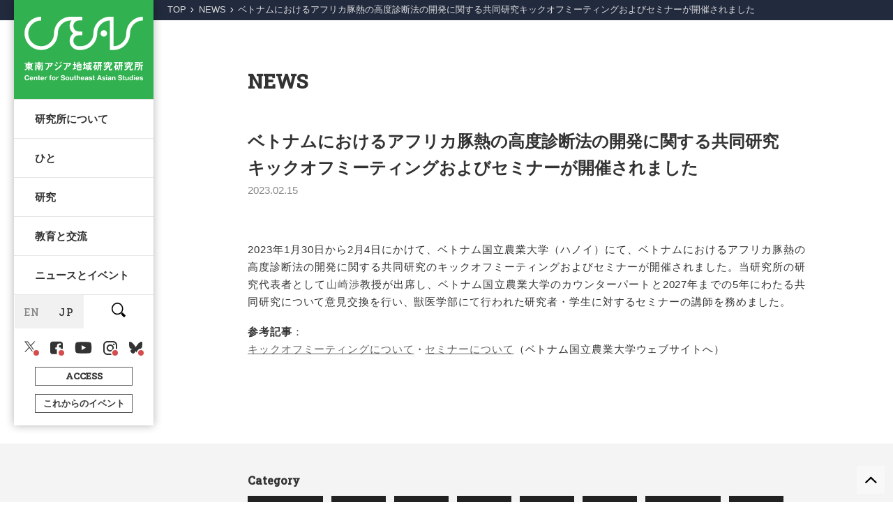

--- FILE ---
content_type: text/html; charset=UTF-8
request_url: https://kyoto.cseas.kyoto-u.ac.jp/news/2023/02/20230215/
body_size: 46108
content:

<!DOCTYPE html>
<!--[if IE 7]>
<html class="ie ie7" lang="ja">
<![endif]-->
<!--[if IE 8]>
<html class="ie ie8" lang="ja">
<![endif]-->
<!--[if !(IE 7) | !(IE 8)  ]><!-->
<html xmlns:fb="http://ogp.me/ns/fb#" lang="ja" id="site">
<!--<![endif]-->
<head>
  <meta charset="UTF-8" />
  <meta name="viewport" content="width=device-width" />
  <meta http-equiv="X-UA-Compatible" content="IE=edge"/>
  <link rel="start" href="https://kyoto.cseas.kyoto-u.ac.jp" title="京都大学 東南アジア地域研究研究所">
  <link rel="shortcut icon" href="https://kyoto.cseas.kyoto-u.ac.jp/wp-content/themes/cseas2021/img/favicon.ico" type="image/vnd.microsoft.icon">
  <link rel="icon" href="https://kyoto.cseas.kyoto-u.ac.jp/wp-content/themes/cseas2021/img/favicon.ico" type="image/vnd.microsoft.icon">
  <meta property="og:type" content="website" />
  <meta property="og:url" content="http://kyoto.cseas.kyoto-u.ac.jp/news/2023/02/20230215/">
  <meta name="twitter:card" content="summary_large_image" />
    <meta property="og:image" content="https://kyoto.cseas.kyoto-u.ac.jp/wp-content/themes/cseas2021/common/img/ogp.png" />
  <meta property="og:description" content="2023年1月30日から2月4日にかけて、ベトナム国立農業大学（ハノイ）にて、ベトナムにおけるアフリカ豚熱の高度診断法の開発に関する共同研究のキックオフミーティングおよびセミナーが開催されました。当研究所の研究代表者とし [&hellip;]" />
  <meta name="description" content="2023年1月30日から2月4日にかけて、ベトナム国立農業大学（ハノイ）にて、ベトナムにおけるアフリカ豚熱の高度診断法の開発に関する共同研究のキックオフミーティングおよびセミナーが開催されました。当研究所の研究代表者とし [&hellip;]" />

  <meta property="og:title" content="ベトナムにおけるアフリカ豚熱の高度診断法の開発に関する共同研究キックオフミーティングおよびセミナーが開催されました | 京都大学 東南アジア地域研究研究所">

  <link rel="preconnect" href="https://fonts.gstatic.com">

		<!-- font-awesome 2023.05.10 -->
<link rel ="stylesheet" href="https://cdnjs.cloudflare.com/ajax/libs/font-awesome/5.15.4/css/all.min.css">

	
		<!-- google web fonts NL用 2023.05.01 -->
	<link rel="preconnect" href="https://fonts.googleapis.com">
	<link rel="preconnect" href="https://fonts.gstatic.com" crossorigin>
	<link href="https://fonts.googleapis.com/css2?family=Zen+Kaku+Gothic+New:wght@300;400;500&display=swap" rel="stylesheet">
	 <!-- reading group用 2024.04.30 -->
	<link href="https://fonts.googleapis.com/css2?family=Fredericka+the+Great&display=swap" rel="stylesheet">

  <title>ベトナムにおけるアフリカ豚熱の高度診断法の開発に関する共同研究キックオフミーティングおよびセミナーが開催されました | 京都大学 東南アジア地域研究研究所</title>
<meta name='robots' content='max-image-preview:large' />
<link rel='dns-prefetch' href='//ajax.googleapis.com' />
<link rel='dns-prefetch' href='//cdnjs.cloudflare.com' />
<link rel='dns-prefetch' href='//www.googletagmanager.com' />
<link rel='dns-prefetch' href='//use.fontawesome.com' />
<link rel="alternate" title="oEmbed (JSON)" type="application/json+oembed" href="https://kyoto.cseas.kyoto-u.ac.jp/wp-json/oembed/1.0/embed?url=https%3A%2F%2Fkyoto.cseas.kyoto-u.ac.jp%2Fnews%2F2023%2F02%2F20230215%2F" />
<link rel="alternate" title="oEmbed (XML)" type="text/xml+oembed" href="https://kyoto.cseas.kyoto-u.ac.jp/wp-json/oembed/1.0/embed?url=https%3A%2F%2Fkyoto.cseas.kyoto-u.ac.jp%2Fnews%2F2023%2F02%2F20230215%2F&#038;format=xml" />
<style id='wp-img-auto-sizes-contain-inline-css' type='text/css'>
img:is([sizes=auto i],[sizes^="auto," i]){contain-intrinsic-size:3000px 1500px}
/*# sourceURL=wp-img-auto-sizes-contain-inline-css */
</style>
<style id='wp-block-paragraph-inline-css' type='text/css'>
.is-small-text{font-size:.875em}.is-regular-text{font-size:1em}.is-large-text{font-size:2.25em}.is-larger-text{font-size:3em}.has-drop-cap:not(:focus):first-letter{float:left;font-size:8.4em;font-style:normal;font-weight:100;line-height:.68;margin:.05em .1em 0 0;text-transform:uppercase}body.rtl .has-drop-cap:not(:focus):first-letter{float:none;margin-left:.1em}p.has-drop-cap.has-background{overflow:hidden}:root :where(p.has-background){padding:1.25em 2.375em}:where(p.has-text-color:not(.has-link-color)) a{color:inherit}p.has-text-align-left[style*="writing-mode:vertical-lr"],p.has-text-align-right[style*="writing-mode:vertical-rl"]{rotate:180deg}
/*# sourceURL=https://kyoto.cseas.kyoto-u.ac.jp/wp-includes/blocks/paragraph/style.min.css */
</style>
<link rel='stylesheet' id='wp-block-library-css' href='https://kyoto.cseas.kyoto-u.ac.jp/wp-includes/css/dist/block-library/style.min.css?ver=81e88f856537598c77232e7cb192eb5f' type='text/css' media='all' />
<style id='wp-block-library-inline-css' type='text/css'>
/* VK Color Palettes */

/*# sourceURL=wp-block-library-inline-css */
</style><style id='global-styles-inline-css' type='text/css'>
:root{--wp--preset--aspect-ratio--square: 1;--wp--preset--aspect-ratio--4-3: 4/3;--wp--preset--aspect-ratio--3-4: 3/4;--wp--preset--aspect-ratio--3-2: 3/2;--wp--preset--aspect-ratio--2-3: 2/3;--wp--preset--aspect-ratio--16-9: 16/9;--wp--preset--aspect-ratio--9-16: 9/16;--wp--preset--color--black: #333;--wp--preset--color--cyan-bluish-gray: #abb8c3;--wp--preset--color--white: #fff;--wp--preset--color--pale-pink: #f78da7;--wp--preset--color--vivid-red: #cf2e2e;--wp--preset--color--luminous-vivid-orange: #ff6900;--wp--preset--color--luminous-vivid-amber: #fcb900;--wp--preset--color--light-green-cyan: #7bdcb5;--wp--preset--color--vivid-green-cyan: #00d084;--wp--preset--color--pale-cyan-blue: #8ed1fc;--wp--preset--color--vivid-cyan-blue: #0693e3;--wp--preset--color--vivid-purple: #9b51e0;--wp--preset--color--gray: #888;--wp--preset--color--lightgray-2: #eaeaea;--wp--preset--color--beige: #f2e9e4;--wp--preset--color--red: #d6304f;--wp--preset--color--blue: #1F527F;--wp--preset--color--bg-lightblue: #F2F9FE;--wp--preset--color--navy: #2F3C5B;--wp--preset--color--green: #158E31;--wp--preset--color--mosgreen: #265F33;--wp--preset--gradient--vivid-cyan-blue-to-vivid-purple: linear-gradient(135deg,rgb(6,147,227) 0%,rgb(155,81,224) 100%);--wp--preset--gradient--light-green-cyan-to-vivid-green-cyan: linear-gradient(135deg,rgb(122,220,180) 0%,rgb(0,208,130) 100%);--wp--preset--gradient--luminous-vivid-amber-to-luminous-vivid-orange: linear-gradient(135deg,rgb(252,185,0) 0%,rgb(255,105,0) 100%);--wp--preset--gradient--luminous-vivid-orange-to-vivid-red: linear-gradient(135deg,rgb(255,105,0) 0%,rgb(207,46,46) 100%);--wp--preset--gradient--very-light-gray-to-cyan-bluish-gray: linear-gradient(135deg,rgb(238,238,238) 0%,rgb(169,184,195) 100%);--wp--preset--gradient--cool-to-warm-spectrum: linear-gradient(135deg,rgb(74,234,220) 0%,rgb(151,120,209) 20%,rgb(207,42,186) 40%,rgb(238,44,130) 60%,rgb(251,105,98) 80%,rgb(254,248,76) 100%);--wp--preset--gradient--blush-light-purple: linear-gradient(135deg,rgb(255,206,236) 0%,rgb(152,150,240) 100%);--wp--preset--gradient--blush-bordeaux: linear-gradient(135deg,rgb(254,205,165) 0%,rgb(254,45,45) 50%,rgb(107,0,62) 100%);--wp--preset--gradient--luminous-dusk: linear-gradient(135deg,rgb(255,203,112) 0%,rgb(199,81,192) 50%,rgb(65,88,208) 100%);--wp--preset--gradient--pale-ocean: linear-gradient(135deg,rgb(255,245,203) 0%,rgb(182,227,212) 50%,rgb(51,167,181) 100%);--wp--preset--gradient--electric-grass: linear-gradient(135deg,rgb(202,248,128) 0%,rgb(113,206,126) 100%);--wp--preset--gradient--midnight: linear-gradient(135deg,rgb(2,3,129) 0%,rgb(40,116,252) 100%);--wp--preset--font-size--small: 13px;--wp--preset--font-size--medium: 20px;--wp--preset--font-size--large: 36px;--wp--preset--font-size--x-large: 42px;--wp--preset--spacing--20: 0.44rem;--wp--preset--spacing--30: 0.67rem;--wp--preset--spacing--40: 1rem;--wp--preset--spacing--50: 1.5rem;--wp--preset--spacing--60: 2.25rem;--wp--preset--spacing--70: 3.38rem;--wp--preset--spacing--80: 5.06rem;--wp--preset--shadow--natural: 6px 6px 9px rgba(0, 0, 0, 0.2);--wp--preset--shadow--deep: 12px 12px 50px rgba(0, 0, 0, 0.4);--wp--preset--shadow--sharp: 6px 6px 0px rgba(0, 0, 0, 0.2);--wp--preset--shadow--outlined: 6px 6px 0px -3px rgb(255, 255, 255), 6px 6px rgb(0, 0, 0);--wp--preset--shadow--crisp: 6px 6px 0px rgb(0, 0, 0);}:where(.is-layout-flex){gap: 0.5em;}:where(.is-layout-grid){gap: 0.5em;}body .is-layout-flex{display: flex;}.is-layout-flex{flex-wrap: wrap;align-items: center;}.is-layout-flex > :is(*, div){margin: 0;}body .is-layout-grid{display: grid;}.is-layout-grid > :is(*, div){margin: 0;}:where(.wp-block-columns.is-layout-flex){gap: 2em;}:where(.wp-block-columns.is-layout-grid){gap: 2em;}:where(.wp-block-post-template.is-layout-flex){gap: 1.25em;}:where(.wp-block-post-template.is-layout-grid){gap: 1.25em;}.has-black-color{color: var(--wp--preset--color--black) !important;}.has-cyan-bluish-gray-color{color: var(--wp--preset--color--cyan-bluish-gray) !important;}.has-white-color{color: var(--wp--preset--color--white) !important;}.has-pale-pink-color{color: var(--wp--preset--color--pale-pink) !important;}.has-vivid-red-color{color: var(--wp--preset--color--vivid-red) !important;}.has-luminous-vivid-orange-color{color: var(--wp--preset--color--luminous-vivid-orange) !important;}.has-luminous-vivid-amber-color{color: var(--wp--preset--color--luminous-vivid-amber) !important;}.has-light-green-cyan-color{color: var(--wp--preset--color--light-green-cyan) !important;}.has-vivid-green-cyan-color{color: var(--wp--preset--color--vivid-green-cyan) !important;}.has-pale-cyan-blue-color{color: var(--wp--preset--color--pale-cyan-blue) !important;}.has-vivid-cyan-blue-color{color: var(--wp--preset--color--vivid-cyan-blue) !important;}.has-vivid-purple-color{color: var(--wp--preset--color--vivid-purple) !important;}.has-black-background-color{background-color: var(--wp--preset--color--black) !important;}.has-cyan-bluish-gray-background-color{background-color: var(--wp--preset--color--cyan-bluish-gray) !important;}.has-white-background-color{background-color: var(--wp--preset--color--white) !important;}.has-pale-pink-background-color{background-color: var(--wp--preset--color--pale-pink) !important;}.has-vivid-red-background-color{background-color: var(--wp--preset--color--vivid-red) !important;}.has-luminous-vivid-orange-background-color{background-color: var(--wp--preset--color--luminous-vivid-orange) !important;}.has-luminous-vivid-amber-background-color{background-color: var(--wp--preset--color--luminous-vivid-amber) !important;}.has-light-green-cyan-background-color{background-color: var(--wp--preset--color--light-green-cyan) !important;}.has-vivid-green-cyan-background-color{background-color: var(--wp--preset--color--vivid-green-cyan) !important;}.has-pale-cyan-blue-background-color{background-color: var(--wp--preset--color--pale-cyan-blue) !important;}.has-vivid-cyan-blue-background-color{background-color: var(--wp--preset--color--vivid-cyan-blue) !important;}.has-vivid-purple-background-color{background-color: var(--wp--preset--color--vivid-purple) !important;}.has-black-border-color{border-color: var(--wp--preset--color--black) !important;}.has-cyan-bluish-gray-border-color{border-color: var(--wp--preset--color--cyan-bluish-gray) !important;}.has-white-border-color{border-color: var(--wp--preset--color--white) !important;}.has-pale-pink-border-color{border-color: var(--wp--preset--color--pale-pink) !important;}.has-vivid-red-border-color{border-color: var(--wp--preset--color--vivid-red) !important;}.has-luminous-vivid-orange-border-color{border-color: var(--wp--preset--color--luminous-vivid-orange) !important;}.has-luminous-vivid-amber-border-color{border-color: var(--wp--preset--color--luminous-vivid-amber) !important;}.has-light-green-cyan-border-color{border-color: var(--wp--preset--color--light-green-cyan) !important;}.has-vivid-green-cyan-border-color{border-color: var(--wp--preset--color--vivid-green-cyan) !important;}.has-pale-cyan-blue-border-color{border-color: var(--wp--preset--color--pale-cyan-blue) !important;}.has-vivid-cyan-blue-border-color{border-color: var(--wp--preset--color--vivid-cyan-blue) !important;}.has-vivid-purple-border-color{border-color: var(--wp--preset--color--vivid-purple) !important;}.has-vivid-cyan-blue-to-vivid-purple-gradient-background{background: var(--wp--preset--gradient--vivid-cyan-blue-to-vivid-purple) !important;}.has-light-green-cyan-to-vivid-green-cyan-gradient-background{background: var(--wp--preset--gradient--light-green-cyan-to-vivid-green-cyan) !important;}.has-luminous-vivid-amber-to-luminous-vivid-orange-gradient-background{background: var(--wp--preset--gradient--luminous-vivid-amber-to-luminous-vivid-orange) !important;}.has-luminous-vivid-orange-to-vivid-red-gradient-background{background: var(--wp--preset--gradient--luminous-vivid-orange-to-vivid-red) !important;}.has-very-light-gray-to-cyan-bluish-gray-gradient-background{background: var(--wp--preset--gradient--very-light-gray-to-cyan-bluish-gray) !important;}.has-cool-to-warm-spectrum-gradient-background{background: var(--wp--preset--gradient--cool-to-warm-spectrum) !important;}.has-blush-light-purple-gradient-background{background: var(--wp--preset--gradient--blush-light-purple) !important;}.has-blush-bordeaux-gradient-background{background: var(--wp--preset--gradient--blush-bordeaux) !important;}.has-luminous-dusk-gradient-background{background: var(--wp--preset--gradient--luminous-dusk) !important;}.has-pale-ocean-gradient-background{background: var(--wp--preset--gradient--pale-ocean) !important;}.has-electric-grass-gradient-background{background: var(--wp--preset--gradient--electric-grass) !important;}.has-midnight-gradient-background{background: var(--wp--preset--gradient--midnight) !important;}.has-small-font-size{font-size: var(--wp--preset--font-size--small) !important;}.has-medium-font-size{font-size: var(--wp--preset--font-size--medium) !important;}.has-large-font-size{font-size: var(--wp--preset--font-size--large) !important;}.has-x-large-font-size{font-size: var(--wp--preset--font-size--x-large) !important;}
:where(.wp-block-visual-portfolio-loop.is-layout-flex){gap: 1.25em;}:where(.wp-block-visual-portfolio-loop.is-layout-grid){gap: 1.25em;}
/*# sourceURL=global-styles-inline-css */
</style>

<style id='classic-theme-styles-inline-css' type='text/css'>
/*! This file is auto-generated */
.wp-block-button__link{color:#fff;background-color:#32373c;border-radius:9999px;box-shadow:none;text-decoration:none;padding:calc(.667em + 2px) calc(1.333em + 2px);font-size:1.125em}.wp-block-file__button{background:#32373c;color:#fff;text-decoration:none}
/*# sourceURL=/wp-includes/css/classic-themes.min.css */
</style>
<link rel='stylesheet' id='liquid-block-speech-css' href='https://kyoto.cseas.kyoto-u.ac.jp/wp-content/plugins/liquid-speech-balloon/css/block.css?ver=81e88f856537598c77232e7cb192eb5f' type='text/css' media='all' />
<link rel='stylesheet' id='vk-components-style-css' href='https://kyoto.cseas.kyoto-u.ac.jp/wp-content/plugins/vk-blocks/vendor/vektor-inc/vk-component/src//assets/css/vk-components.css?ver=1.6.5' type='text/css' media='all' />
<style id='font-awesome-svg-styles-default-inline-css' type='text/css'>
.svg-inline--fa {
  display: inline-block;
  height: 1em;
  overflow: visible;
  vertical-align: -.125em;
}
/*# sourceURL=font-awesome-svg-styles-default-inline-css */
</style>
<link rel='stylesheet' id='font-awesome-svg-styles-css' href='https://kyoto.cseas.kyoto-u.ac.jp/wp-content/uploads/font-awesome/v6.5.1/css/svg-with-js.css' type='text/css' media='all' />
<style id='font-awesome-svg-styles-inline-css' type='text/css'>
   .wp-block-font-awesome-icon svg::before,
   .wp-rich-text-font-awesome-icon svg::before {content: unset;}
/*# sourceURL=font-awesome-svg-styles-inline-css */
</style>
<link rel='stylesheet' id='pb-accordion-blocks-style-css' href='https://kyoto.cseas.kyoto-u.ac.jp/wp-content/plugins/accordion-blocks/build/index.css?ver=1.5.0' type='text/css' media='all' />
<link rel='stylesheet' id='bogo-css' href='https://kyoto.cseas.kyoto-u.ac.jp/wp-content/plugins/bogo/includes/css/style.css?ver=3.9.1' type='text/css' media='all' />
<link rel='stylesheet' id='bg-shce-genericons-css' href='https://kyoto.cseas.kyoto-u.ac.jp/wp-content/plugins/show-hidecollapse-expand/assets/css/genericons/genericons.css?ver=81e88f856537598c77232e7cb192eb5f' type='text/css' media='all' />
<link rel='stylesheet' id='bg-show-hide-css' href='https://kyoto.cseas.kyoto-u.ac.jp/wp-content/plugins/show-hidecollapse-expand/assets/css/bg-show-hide.css?ver=81e88f856537598c77232e7cb192eb5f' type='text/css' media='all' />
<link rel='stylesheet' id='vk-swiper-style-css' href='https://kyoto.cseas.kyoto-u.ac.jp/wp-content/plugins/vk-blocks/vendor/vektor-inc/vk-swiper/src/assets/css/swiper-bundle.min.css?ver=11.0.2' type='text/css' media='all' />
<link rel='stylesheet' id='vkblocks-bootstrap-css' href='https://kyoto.cseas.kyoto-u.ac.jp/wp-content/plugins/vk-blocks/build/bootstrap_vk_using.css?ver=4.3.1' type='text/css' media='all' />
<link rel='stylesheet' id='first-style-css' href='https://kyoto.cseas.kyoto-u.ac.jp/wp-content/themes/cseas2021/common/css/first.min.css?ver=20250910143543' type='text/css' media='all' />
<link rel='stylesheet' id='koho-jimu-style-css' href='https://kyoto.cseas.kyoto-u.ac.jp/wp-content/themes/cseas2021/common/css/koho.css?ver=20260115080304' type='text/css' media='all' />
<link rel='stylesheet' id='link-gadget-css' href='https://kyoto.cseas.kyoto-u.ac.jp/wp-content/themes/cseas2021/common/css/link_gadget.min.css?ver=20250910143551' type='text/css' media='all' />
<link rel='stylesheet' id='vk-blocks-build-css-css' href='https://kyoto.cseas.kyoto-u.ac.jp/wp-content/plugins/vk-blocks/build/block-build.css?ver=1.115.2.1' type='text/css' media='all' />
<style id='vk-blocks-build-css-inline-css' type='text/css'>
:root { --vk-size-text: 16px; /* --vk-color-primary is deprecated. */ --vk-color-primary:#337ab7; }

	:root {
		--vk_image-mask-circle: url(https://kyoto.cseas.kyoto-u.ac.jp/wp-content/plugins/vk-blocks/inc/vk-blocks/images/circle.svg);
		--vk_image-mask-wave01: url(https://kyoto.cseas.kyoto-u.ac.jp/wp-content/plugins/vk-blocks/inc/vk-blocks/images/wave01.svg);
		--vk_image-mask-wave02: url(https://kyoto.cseas.kyoto-u.ac.jp/wp-content/plugins/vk-blocks/inc/vk-blocks/images/wave02.svg);
		--vk_image-mask-wave03: url(https://kyoto.cseas.kyoto-u.ac.jp/wp-content/plugins/vk-blocks/inc/vk-blocks/images/wave03.svg);
		--vk_image-mask-wave04: url(https://kyoto.cseas.kyoto-u.ac.jp/wp-content/plugins/vk-blocks/inc/vk-blocks/images/wave04.svg);
	}
	

	:root {

		--vk-balloon-border-width:1px;

		--vk-balloon-speech-offset:-12px;
	}
	

	:root {
		--vk_flow-arrow: url(https://kyoto.cseas.kyoto-u.ac.jp/wp-content/plugins/vk-blocks/inc/vk-blocks/images/arrow_bottom.svg);
	}
	
/*# sourceURL=vk-blocks-build-css-inline-css */
</style>
<link rel='stylesheet' id='vk-font-awesome-css' href='https://kyoto.cseas.kyoto-u.ac.jp/wp-content/plugins/vk-blocks/vendor/vektor-inc/font-awesome-versions/src/font-awesome/css/all.min.css?ver=7.1.0' type='text/css' media='all' />
<link rel='stylesheet' id='font-awesome-official-css' href='https://use.fontawesome.com/releases/v6.5.1/css/all.css' type='text/css' media='all' integrity="sha384-t1nt8BQoYMLFN5p42tRAtuAAFQaCQODekUVeKKZrEnEyp4H2R0RHFz0KWpmj7i8g" crossorigin="anonymous" />
<link rel='stylesheet' id='font-awesome-official-v4shim-css' href='https://use.fontawesome.com/releases/v6.5.1/css/v4-shims.css' type='text/css' media='all' integrity="sha384-5Jfdy0XO8+vjCRofsSnGmxGSYjLfsjjTOABKxVr8BkfvlaAm14bIJc7Jcjfq/xQI" crossorigin="anonymous" />
<!--n2css--><!--n2js-->
<!-- Site Kit によって追加された Google タグ（gtag.js）スニペット -->
<!-- Google アナリティクス スニペット (Site Kit が追加) -->
<script type="text/javascript" src="https://www.googletagmanager.com/gtag/js?id=G-0L35PMHFBK" id="google_gtagjs-js" async></script>
<script type="text/javascript" id="google_gtagjs-js-after">
/* <![CDATA[ */
window.dataLayer = window.dataLayer || [];function gtag(){dataLayer.push(arguments);}
gtag("set","linker",{"domains":["kyoto.cseas.kyoto-u.ac.jp"]});
gtag("js", new Date());
gtag("set", "developer_id.dZTNiMT", true);
gtag("config", "G-0L35PMHFBK");
 window._googlesitekit = window._googlesitekit || {}; window._googlesitekit.throttledEvents = []; window._googlesitekit.gtagEvent = (name, data) => { var key = JSON.stringify( { name, data } ); if ( !! window._googlesitekit.throttledEvents[ key ] ) { return; } window._googlesitekit.throttledEvents[ key ] = true; setTimeout( () => { delete window._googlesitekit.throttledEvents[ key ]; }, 5 ); gtag( "event", name, { ...data, event_source: "site-kit" } ); }; 
//# sourceURL=google_gtagjs-js-after
/* ]]> */
</script>
<link rel="https://api.w.org/" href="https://kyoto.cseas.kyoto-u.ac.jp/wp-json/" /><link rel="alternate" title="JSON" type="application/json" href="https://kyoto.cseas.kyoto-u.ac.jp/wp-json/wp/v2/posts/40790" /><link rel="EditURI" type="application/rsd+xml" title="RSD" href="https://kyoto.cseas.kyoto-u.ac.jp/xmlrpc.php?rsd" />

<link rel="canonical" href="https://kyoto.cseas.kyoto-u.ac.jp/news/2023/02/20230215/" />
<link rel='shortlink' href='https://kyoto.cseas.kyoto-u.ac.jp/?p=40790' />
<link rel="alternate" href="https://kyoto.cseas.kyoto-u.ac.jp/news/2023/02/20230215/" hreflang="ja" />
<meta name="generator" content="Site Kit by Google 1.171.0" /><style type="text/css">.liquid-speech-balloon-00 .liquid-speech-balloon-avatar { background-image: url("https://kyoto.cseas.kyoto-u.ac.jp/wp-content/uploads/2021/08/interview-nyan.png"); } .liquid-speech-balloon-01 .liquid-speech-balloon-avatar { background-image: url("https://kyoto.cseas.kyoto-u.ac.jp/wp-content/uploads/2021/10/tankentai-baba-sensei.png"); } </style>
<script type='text/javascript'>
/* <![CDATA[ */
var VPData = {"version":"3.4.1","pro":"3.4.1","__":{"couldnt_retrieve_vp":"Couldn't retrieve Visual Portfolio ID.","pswp_close":"Close (Esc)","pswp_share":"Share","pswp_fs":"Toggle fullscreen","pswp_zoom":"Zoom in\/out","pswp_prev":"Previous (arrow left)","pswp_next":"Next (arrow right)","pswp_share_fb":"Share on Facebook","pswp_share_tw":"Tweet","pswp_share_x":"X","pswp_share_pin":"Pin it","pswp_download":"Download","fancybox_close":"Close","fancybox_next":"Next","fancybox_prev":"Previous","fancybox_error":"The requested content cannot be loaded. <br \/> Please try again later.","fancybox_play_start":"Start slideshow","fancybox_play_stop":"Pause slideshow","fancybox_full_screen":"Full screen","fancybox_thumbs":"Thumbnails","fancybox_download":"Download","fancybox_share":"Share","fancybox_zoom":"Zoom"},"settingsPopupGallery":{"enable_on_wordpress_images":false,"vendor":"fancybox","deep_linking":true,"deep_linking_url_to_share_images":true,"show_arrows":true,"show_counter":true,"show_zoom_button":true,"show_fullscreen_button":true,"show_share_button":true,"show_close_button":true,"show_thumbs":true,"show_download_button":false,"show_slideshow":false,"click_to_zoom":true,"restore_focus":true},"screenSizes":[320,576,768,992,1200],"settingsPopupQuickView":{"show_url_button":true}};
/* ]]> */
</script>
		<noscript>
			<style type="text/css">
				.vp-portfolio__preloader-wrap{display:none}.vp-portfolio__filter-wrap,.vp-portfolio__items-wrap,.vp-portfolio__pagination-wrap,.vp-portfolio__sort-wrap{opacity:1;visibility:visible}.vp-portfolio__item .vp-portfolio__item-img noscript+img,.vp-portfolio__thumbnails-wrap{display:none}
			</style>
		</noscript>
		                <script>
                    var ajaxUrl = 'https://kyoto.cseas.kyoto-u.ac.jp/wp-admin/admin-ajax.php';
                </script>
        <link rel="llms-sitemap" href="https://kyoto.cseas.kyoto-u.ac.jp/llms.txt" />
<!-- Google Fonts from the Admin Setting -->
<link href="https://fonts.googleapis.com/css2?family=Roboto+Slab:wght@300;500&display=swap" rel="stylesheet">
<!-- Font & color css from the Admin Setting -->
<style type='text/css'>
.check_use{display:block;}

:root {
--base: #158E31;
--nav_logo: #ffffff;
--nav_logo_bg: rgba(14,164,49,0.85);
--link_text: #08641D;
--link_text: #333;
--bg_light_color: #E7EEE8;
--bg_dull_color: #265F33;
--breadcrumb_bg: #222A3E;
--event_date_text: #1E4488;
--child_page_list_bg: #111;
--child_page_button: #158E31;
--child_page_active: #24CC4A;
}

.title_font {
font-family: 'Roboto Slab', "游ゴシック Medium", "Yu Gothic", YuGothic, Verdana, Meiryo, sans-serif;
font-weight: 600;
}

.wp-block-button__link {

}
</style>
  <style>
    .custom-toc {
      background-color: #f4f4f4;
      background: #fff;
      padding: 15px;
      border: 1px solid #ccc;
      border-radius: 4px;
      max-width: 220px;
    }

    .custom-toc-title {
      font-size: 1em;
      margin: 0;
      padding: 3px;
      background: #333;
      color: #fff;
    }

    .custom-toc-title::before {
      background: #fff !important;
      margin-left: 0;
      display: inline;
    }

    .custom-toc ul {
      list-style: none !important;
    }


    .custom-toc li {
      margin-bottom: 15px;
      border-bottom: 1px dashed #666;
      font-size: 0.86em;
      padding: 1em 1.5em;
    }

    .custom-toc li:before {
      background: none !important;
    }

    .custom-toc a {
      text-decoration: none;
      color: #333;
    }

    .custom-toc a:hover {
      text-decoration: underline;
    }

    .custom-toc a:active {
      font-weight: bold !important;
    }


    .custom-toc a.active {
      font-weight: bold;
      color: #333;
      border-left: 3px solid #333;
      padding-left: 6px;
      background-color: #f0f8ff;
      background-color: #f7f7f7;
    }
  </style>
		<style type="text/css">
			/* If html does not have either class, do not show lazy loaded images. */
			html:not(.vp-lazyload-enabled):not(.js) .vp-lazyload {
				display: none;
			}
		</style>
		<script>
			document.documentElement.classList.add(
				'vp-lazyload-enabled'
			);
		</script>
		<link rel="icon" href="https://kyoto.cseas.kyoto-u.ac.jp/wp-content/uploads/2024/04/cropped-cseas_100x83-32x32.png" sizes="32x32" />
<link rel="icon" href="https://kyoto.cseas.kyoto-u.ac.jp/wp-content/uploads/2024/04/cropped-cseas_100x83-192x192.png" sizes="192x192" />
<link rel="apple-touch-icon" href="https://kyoto.cseas.kyoto-u.ac.jp/wp-content/uploads/2024/04/cropped-cseas_100x83-180x180.png" />
<meta name="msapplication-TileImage" content="https://kyoto.cseas.kyoto-u.ac.jp/wp-content/uploads/2024/04/cropped-cseas_100x83-270x270.png" />
		<style type="text/css" id="wp-custom-css">
			/* kamata */

.fit_image_wrap img {
object-position: top;
}

/* reading */
.reading {
	padding: 3em 5em;
	border-radius: 7px;
	background: 
	url(https://kyoto.cseas.kyoto-u.ac.jp/wp-content/uploads/2024/06/11-2.jpg);
	opacity: .8;
	color: #5E4C29;
	color: #333;
	margin-top: 3em !important;
	margin-bottom: 6em !important;
}

ul.list1 {
	 margin-top: 0 !important;
	 margin-bottom: 0 !imortant;
	line-height: 1.4;
}

ul.list1 li{
    list-style-type : none !important;
}
ul.list1 li::before {
content: '';
    display: inline-block;
    position: relative;
    top: -0.2em;
    left: -8px;
    width: 6px;
    height: 6px;
    border-radius: 50%;
    background-color: #fff !important;
}



.table-text a {
	word-break: keep-all !important;
	widt: 100%;

}

.local-box {
	padding: 1em 1em 0 1em  !important;
}

.c-accordion__title {
	font-weight: normal;
	padding: .7em !important;
}
.c-accordion__content {
	padding: .9em;
}


/* ----
 * base style 
 * ---- */

.cap-right {
	font-size: 0.8em;
	text-align: right;
	margin-top: -2em !important;
}

.w-70 {
	width: 80%;
}

@media screen and (max-width: 768px) {
	.w-70 {
	width: 100%;
}
}

.menu-ml {
	padding-left: 3em !imortant;
}
@media screen and (max-width: 768px) {
	.menu-ml {
		margin-left: 1em;
	}
}


.line-15 {
	line-height: 1.5em;
}

.m-0 {
	margin: 0 !important;
}

.m-1 {
	margin: 1 !important;
}

.m-2 {
	margin: 2em;
}

.m-3 {
	margin: 3em;
}


.m-4 {
	margin: 4em;
}

.m-5 {
	margin: 5em;
}

.mt--3 {
	margin-top: -3em;
}

.mt-0 {
	margin-top: 0 !important;
}


.mt-1 {
	margin-top: 1em;
}

.mt-2 {
	margin-top: 2em !important;
}

.mt-3 {
	margin-top: 3em !important;
}


.mb-0 {
	margin-bottom: 0 !important;
}

.mb-1 {
	margin-bottom: 1em;
}

.mb-1-5 {
	margin-bottom: 1.5em;
}

.mb-2 {
	margin-bottom: 2em;
}
.mb-3 {
	margin-bottom: 3em;
}

.ml-0-5{
	margin-left: 0.5em !important;
}

.ml-0-8 {
	margin-left: 0.8em;
}

.ml-1 {
	margin-left: 1em !important;
}

.ml-2 {
	margin-left: 2em !important;
}

.ml-3-5 {
	margin-left: 3.5em;
} 

.p-0 {
	padding: 0 !important;
}
.p-1 {
	padding: 1em;
}

.p-1-5 {
	padding: 1.5em;
}

.p-2 {
	padding: 2em;
}

.p-2-5 {
	padding: 2.5em;
}

.p-3 {
	padding: 3em;
}

.p-3-5 {
	padding: 3.5em;
}

.p-4 {
	padding: 4em !important;
}

.p-4-5 {
	padding: 4.5em !important;
}

.p-5 {
	padding: 5em !important;
}

.pt-0 {
	padding-top: 0;
}
.pt-3 {
	padding-top: 3em;
}

.pb-0 {
	padding-bottom: 0;
}
.pb-3 {
	padding-bottom: 3em;
}

.pl-0 {
	padding-left: 0 !imporntant;
}
.pl-2 {
	padding-left: 2em;
}
.pl-3 {
	padding-left: 3em;
}


.pr-0 {
	padding-right: 0 !important;
}

.pr-1 {
	padding-right: 1em !important;
}

.pr-2 {
	padding-right: 2em !important;
}


.box-85 {
	max-width: 85rem !important;
}

.box-center {
	margin: 0 auto !important;
}


/* -- Layout -- */
/* Heading Style */
.arrow-right-blue {
  position: relative;
  padding: 0.5em 0.5em 0.5em 1.5em;/*アイコン分のスペース*/
  line-height: 1.4;
  color: #175082;
  /*background: #f2f9fe;*/
}

.arrow-right-blue:before {
  font-family: "Material Icons";/*google*/
  content: "\e3f1";
  font-weight: 900;
  position: absolute;
  font-size: 1em;
  left: 0.25em;
  top: 0.5em;
  color: #175082; /*アイコン色*/
}

.arrow-right-pink {
  position: relative;
  padding: 0.5em 0.5em 0.5em 1.5em;/*アイコン分のスペース*/
  line-height: 1.4;
  color: #333;
  /*background: #f2f9fe;*/
}

.arrow-right-pink:before {
  font-family: "Material Icons";/*google*/
  content: "\e3f1";
  font-weight: 900;
  position: absolute;
  font-size: 1em;
  left: 0.25em;
  top: 0.5em;
  color: #d6304f; /*アイコン色*/
}

.arrow-right-green {
  position: relative;
  padding: 0.5em 0.5em 0.5em 1.5em;/*アイコン分のスペース*/
  line-height: 1.4;
  color: #333;
  /*background: #f2f9fe;*/
}

.arrow-right-green:before {
  font-family: "Material Icons";/*google*/
  content: "\e3f1";
  font-weight: 900;
  position: absolute;
  font-size: 1em;
  left: 0.25em;
  top: 0.5em;
  color: #158e31; /*アイコン色*/
}

/* Font Style */
.f-old {
	font-family: Goudy Old Style,Garamond,Big Caslon,Times New Roman,serif;
}

.f-lato {
		font-family: 'Lato', sans-serif !important;
font-style: normal;
  font-weight: 900;
}


.slider-title {
	font-size: 0.6em;
	line-height: 0em;
}

.side-title{
	font-size: 3em !important;
	line-height: 1em;

} 

.cap {
	font-size: 0.85em;
	padding-top: 0 !important;
	margin-top: 0 !important;
}

.t-right {
	text-align: right;
}

.t-center {
	text-align: center;
}

.t-left {
	text-align: left;
}



.b-shadow-gray {
	box-shadow: rgb(0 0 0 / 15%) 1.95px 1.95px 2.6px;
}


/* -- List Style -- */
.no-list ul li{
	list-style: none !important;
}

/* -- IMG Style -- */
.top-b-10 {
border-radius: 10px 10px 0 0 !important;
}

.b-radius-5 {
	border-radius: 5px;
}

.t-shadow-gray {
	text-shadow: 1px 1px 2px #333;
}



.acc_style_a .c-accordion__title {
	background-color: yellow;
}

/* -- Full-widht top menu style --*/
.full-menu {
	position: fixed; 
	top: 0; 
	left: 0;
	width: 90%;
	margin-left: -100px !impportant;
	background: rgba(255,255,255, .6) !important;

}

.full-menu a {
	color: #000;
}

@media screen and (max-width: 768px) {
	.full-menu {
		width: 40% !important;
		font-size: 0.9em !important;
		padding: 0.4em !important;

	}
	
	.full-menu ul>li {
		margin-bottom: 0.5em;
	}
	
}

/* table */
.t-cell-w th {
	width: 18%;
}

/* -- 探検隊 -- */

/* --- 探検隊トップ --- */
/* マウスオーバー 拡大 */
.image_mouseover_1 {
overflow: visible;
width: 100%;
height: 100%;
}
.image_mouseover_1 img {
display: block;
transition-duration: 0.5s;
}
.image_mouseover_1 img:hover {
transform: scale(1.2,1.2);
transition-duration: 0.5s;
}

/* - 探検隊トップに戻るボタン - */
.tanken-top {
	position: fixed;
	bottom: 0.8em;
	right: 0.5em;
	  animation: fadeIn 2s linear;
  animation-fill-mode: both;
}
@media screen and (max-width: 768px) {
	.tanken-top {
	position: fixed;
	bottom: 0.6em;
	right: 0.5em;
	width: 10%;
	z-index: 999999;
}
}

/* インタビュー にゃん囲み */
.nyan{
	position:relative;
	line-height:3.5em;
	padding-left:4em;
}
.nyan:before{
	position:absolute;
	left:0;
	content:"";
	display:inline-block;
	width:3.5em;
	height:3.5em;
	background:url(https://kyoto.cseas.kyoto-u.ac.jp/wp-content/uploads/2021/06/bg-tonyan-e1624348860567.png) no-repeat;
	background-size:contain;
}
/* 先生囲み */
.baba-sensei {
	position:relative;
	line-height:3.5em;
	padding-left:4em;
}
.baba-sensei:before{
	position:absolute;
	left:0;
	content:"";
	display:inline-block;
	width:3.5em;
	height:3.5em;
	background:url(https://kyoto.cseas.kyoto-u.ac.jp/wp-content/uploads/2021/07/baba-circle.png) no-repeat;
	background-size:contain;
	
/* インタビューここまで */


/* ノート */
.note_wrap{
  background: #fff;
  padding: 1em 2em;
  width: 80%;
  margin: 30px auto;
  box-shadow: 5px 5px 20px 5px rgba(0,0,0,0.7);
}
.note{
  background-image:
    linear-gradient(
      90deg,
      rgba(0,0,0,0) 0%,
      rgba(0,0,0,0) 50%,
      #ffff 50%,
      #ffff 50%
    ),
    linear-gradient(
      180deg,
      rgba(0,0,0,0) 0%,
      rgba(0,0,0,0) 97%,
      #999 97%,
      #999 100%
    );
  background-size:
    8px 100%,
    100% 2em;
  line-height:2;
}
.note p{
  margin-bottom:2em;
}
	
/* IMG サークル */
	.img-circle {
		border-radius: 50% !important;
		width: 100%;
		height: 100%;
	}
	




/* --
 * Fellowship 
 * -- */

.link-red:a {
	color: #d6304f !important;
	font-weight: bold;
}

/* -- 
 * Button Style
 *  -- */
.is-style-outline .wp-block-button__link {
	font-family: 
"-apple-system","Helvetica Neue","游ゴシック Medium","Yu Gothic",YuGothic,Verdana,Meiryo,sans-serif !important
}
.is-style-outline .wp-block-button__link {
	padding: calc(.8em - .2rem) calc(2.8em - .2rem)
}

/* -- show more,less style -- */
.bg-blue-button {
	background: #fff !important;
	border: none !important;
	color: #333 !important;
	text-shadow: none !important;
	box-shadow: inset 0px 0px 0px 0px #fff !important;
}

.img-center {
	width: 50%;
}

	
/* --
 * リサーチコモンズ
 * -- */
.rc-title {
		font-size: 3em !important;
		text-shadow: 3px 0 3px rgba(150,150,150,1) !important;
	}

@media screen and (max-width: 768px) {
     .rc-title {
        background-color:#f10010;
    }
}
	
	
		


	
	/* kondo */

/* ----
 * GCR koubo 
 * ---- */
.gcr_application_title{
		margin-bottom:0;
	}
	
.img-kage-2 {
	box-shadow: rgba(0, 0, 0, 0.05) 0px 6px 24px 0px, rgba(0, 0, 0, 0.08) 0px 0px 0px 1px;
}
	
.bg-title {
		box-shadow: rgba(0, 0, 0, 0.05) 0px 6px 24px 0px, rgba(0, 0, 0, 0.08) 0px 0px 0px 1px　!important;
	}
	
	
.wp-block-group__inner-container.w-70{ 
	width: 70% !important;}
	
/* ----
 * Visitor's Voice 
 * ---- */
	.ti--2 {
		text-indent:-2em;
	}
	
	.op-.6 {
		opacity:0.6;
	}
	.pb-2{
		padding-bottom:2em;
	}
	.br-8{
		border-radius:8px !important;
	}

	th.tw-20 {
		width: 20% !impportant;
	}

		</style>
		
<link rel='stylesheet' id='late-style-css' href='https://kyoto.cseas.kyoto-u.ac.jp/wp-content/themes/cseas2021/common/css/late.min.css?ver=20250910143551' type='text/css' media='all' />
<link rel='stylesheet' id='staff-style-css' href='https://kyoto.cseas.kyoto-u.ac.jp/wp-content/themes/cseas2021/common/staff/staff.css?ver=20220420005156' type='text/css' media='all' />
</head>

<body class="wp-singular post-template-default single single-post postid-40790 single-format-standard wp-theme-cseas2021 ja fa_v7_css vk-blocks">



<header class="global_header">

  <h1 class="header_logo md_dis_n"><a href="https://kyoto.cseas.kyoto-u.ac.jp" title="" rel="home">
    <svg version="1.1" id="logo_landscape_jp" xmlns="http://www.w3.org/2000/svg" xmlns:xlink="http://www.w3.org/1999/xlink" x="0px"
   y="0px" width="280px" height="27px" viewBox="0 0 280 27" enable-background="new 0 0 280 27" xml:space="preserve">
<path d="M114.046,13.142c-1.856-0.927-2.919-1.692-4.296-3.187v3.472h-1.781V9.894c-0.778,0.854-1.96,2.11-4.385,3.307l-1.302-1.197
  c1.631-0.584,2.739-1.228,4.505-3.068h-2.724v-4.94h3.906V3.204h-5.463V1.781h5.463V0.539l1.811,0.12
  c0.18,0.015,0.225,0.089,0.225,0.149c0,0.044-0.06,0.105-0.09,0.135c-0.135,0.105-0.165,0.134-0.165,0.209v0.629h5.463v1.422h-5.463
  v0.792h3.952v4.94h-2.904c0.988,1.018,2.005,1.766,4.43,2.918L114.046,13.142z M107.968,5.12h-2.2v0.688h2.2V5.12z M107.968,7.005
  h-2.2v0.719h2.2V7.005z M111.98,5.12h-2.23v0.688h2.23V5.12z M111.98,7.005h-2.23v0.719h2.23V7.005z M125.034,3.158v1.228h4.745
  v7.364c0,1.467-0.673,1.647-2.529,1.647l-0.629-1.647c0.404,0.03,0.644,0.044,0.824,0.044c0.434,0,0.673-0.089,0.673-0.493V5.733
  h-2.32l0.868,0.269c0.209,0.06,0.225,0.18,0.225,0.195c0,0.09-0.135,0.105-0.3,0.12c-0.089,0.239-0.149,0.419-0.299,0.733h0.928
  v1.302h-2.23v0.913h2.574v1.227h-2.574v2.575h-1.766v-2.575h-2.53V9.265h2.53V8.352h-2.215V7.05h0.943
  c-0.06-0.12-0.509-0.958-0.599-1.138l0.629-0.179h-1.766v7.708h-1.706V4.386h4.685V3.158h-5.463V1.721h5.463V0.509l1.901,0.134
  c0.075,0,0.15,0.03,0.15,0.105s-0.045,0.104-0.09,0.135c-0.089,0.075-0.119,0.12-0.119,0.164V1.72h5.538v1.437L125.034,3.158
  L125.034,3.158z M122.849,5.733c0.195,0.299,0.449,0.808,0.569,1.107l-0.494,0.21h1.811c0.239-0.494,0.374-0.839,0.524-1.317
  H122.849z M141.142,8.083L139.75,6.9c0.928-0.853,1.931-1.871,2.724-3.233h-9.37V2.05h10.074c0.195,0,0.435-0.224,0.523-0.329
  l1.378,1.391C144.346,4.191,142.774,6.481,141.142,8.083z M139.825,4.431c-0.03,0.044-0.209,0.195-0.225,0.253
  c-0.03,0.031-0.09,1.078-0.12,1.273c-0.508,4.281-3.038,6.151-3.832,6.735l-1.601-0.943c3.158-2.185,3.862-4.565,3.742-7.679
  l1.751,0.091c0.315,0.014,0.359,0.014,0.359,0.133C139.9,4.341,139.87,4.371,139.825,4.431z M150.229,7.065
  c-0.943-0.629-1.871-1.107-2.978-1.452l0.823-1.511c1.138,0.358,2.126,0.853,3.069,1.556L150.229,7.065z M154.81,9.61
  c-1.527,1.317-3.234,2.41-5.03,3.307c-0.195,0.106-0.225,0.106-0.255,0.225c-0.045,0.195-0.075,0.27-0.15,0.27
  c-0.135,0-0.3-0.314-0.345-0.403l-0.793-1.467c4.132-1.767,6.99-4.461,8.833-7.32l1.196,1.482
  C157.788,6.436,156.846,7.874,154.81,9.61z M151.756,3.562c-0.989-0.748-2.35-1.183-2.934-1.347l0.793-1.436
  c0.822,0.225,2.08,0.614,3.023,1.332L151.756,3.562z M156.321,3.173c-0.449-0.463-0.913-0.808-1.467-1.122l0.629-0.823
  c0.449,0.254,1.018,0.614,1.511,1.123L156.321,3.173z M157.848,1.961c-0.449-0.465-1.093-0.869-1.558-1.138L156.919,0
  c0.271,0.15,1.049,0.583,1.587,1.137L157.848,1.961z M168.508,8.083L167.114,6.9c0.929-0.853,1.931-1.871,2.725-3.233h-9.371V2.05
  h10.075c0.194,0,0.434-0.224,0.523-0.329l1.378,1.391C171.711,4.191,170.139,6.481,168.508,8.083z M167.19,4.431
  c-0.029,0.044-0.209,0.195-0.225,0.253c-0.029,0.031-0.089,1.078-0.12,1.273c-0.509,4.281-3.038,6.151-3.832,6.735l-1.6-0.943
  c3.158-2.185,3.861-4.565,3.741-7.679l1.751,0.091c0.315,0.014,0.36,0.014,0.36,0.133C167.265,4.341,167.234,4.371,167.19,4.431z
   M179.721,10.837c-0.898,0.315-1.812,0.613-2.725,0.898c-0.149,0.045-0.869,0.24-1.018,0.284c-0.344,0.104-0.478,0.15-0.583,0.27
  c-0.091,0.105-0.151,0.179-0.226,0.179c-0.058,0-0.118-0.044-0.118-0.105l-0.3-1.871c0.598-0.104,1.258-0.253,1.751-0.373V5.628
  h-1.616V3.982h1.616V0.583l1.767,0.09c0.089,0,0.178,0.045,0.178,0.134c0,0.09-0.12,0.15-0.149,0.18
  c-0.076,0.044-0.18,0.104-0.18,0.194V3.98h1.438v1.646h-1.438v4.056c0.853-0.239,1.153-0.329,1.631-0.479L179.721,10.837z
   M186.051,13.262h-3.218c-1.227,0-2.214-0.584-2.214-1.841V7.469l-1.407,0.569l-0.48-1.527l1.887-0.734V1.452l1.691,0.164
  c0.089,0.015,0.18,0.044,0.18,0.149c0,0.076-0.046,0.135-0.106,0.18c-0.105,0.089-0.165,0.149-0.165,0.225v2.964l0.974-0.39V0.509
  l1.736,0.134c0.105,0.015,0.18,0.06,0.18,0.135c0,0.059-0.045,0.119-0.089,0.164c-0.091,0.075-0.224,0.164-0.224,0.239v2.934
  l2.125-0.853l0.778,0.404v5.029c0,1.333-1.138,1.422-1.976,1.438l-0.898-1.512c0.269,0.045,0.54,0.074,0.793,0.074
  c0.434,0,0.449-0.434,0.449-0.538V5.313l-1.271,0.509v4.445h-1.602V6.451L182.22,6.84v3.922c0,0.748,0.24,0.898,0.705,0.898h2.649
  c0.643,0,0.793-0.568,0.927-1.152l1.573,0.613C187.803,11.975,187.398,13.262,186.051,13.262z M198.553,10.328
  c-1.362,0.554-2.889,1.048-3.129,1.122c-0.703,0.21-0.778,0.24-0.913,0.345c-0.194,0.15-0.209,0.164-0.298,0.164
  c-0.136,0-0.18-0.164-0.195-0.269l-0.194-1.317c-1.183,0.614-1.558,0.778-2.396,1.197c-0.285,0.136-0.344,0.18-0.509,0.48
  c-0.135,0.239-0.194,0.314-0.3,0.314c-0.149,0-0.209-0.18-0.225-0.269l-0.478-1.887c0.358-0.119,0.538-0.179,1.556-0.568V5.569
  h-1.198V3.786h1.198V0.719l1.618,0.224c0.058,0.015,0.358,0.06,0.358,0.254c0,0.091-0.029,0.12-0.089,0.18
  c-0.224,0.225-0.255,0.24-0.255,0.315v2.095h1.333v1.782h-1.333v3.412c0.389-0.149,0.734-0.299,1.393-0.598v1.631
  c-0.164,0.089-0.211,0.105-0.375,0.194c1.033-0.209,2.231-0.463,4.581-1.376L198.553,10.328z M201.905,13.262
  c-0.329,0-1.138-0.225-1.945-2.08c-0.689,0.718-1.422,1.377-3.145,2.305l-1.271-1.287c2.096-0.898,2.978-1.647,3.787-2.709
  c-0.389-1.571-0.54-2.858-0.569-5.583h-4.236V2.41h4.236c0.015-0.509,0.029-1.751,0.029-1.767l1.647,0.135
  c0.075,0,0.255,0.029,0.255,0.149c0,0.09-0.076,0.149-0.091,0.164c-0.12,0.105-0.209,0.164-0.225,0.225
  c-0.044,0.105-0.089,0.913-0.104,1.093h1.331c-0.284-0.345-0.509-0.554-0.911-0.869l0.943-0.898
  c0.284,0.209,0.733,0.584,1.167,1.078l-0.793,0.69h1.078v1.496h-2.858c0,1.931,0.029,2.62,0.18,3.727
  c0.493-1.183,0.687-2.006,0.853-3.203l1.585,0.449c0.271,0.075,0.3,0.149,0.3,0.209c0,0.105-0.029,0.12-0.253,0.255
  c-0.135,0.074-0.195,0.149-0.24,0.284c-0.613,2.11-0.809,2.799-1.691,4.236c0.12,0.254,0.434,1.018,0.689,1.018
  c0.238,0,0.449-0.808,0.538-1.183l1.243,0.913C203.328,11.241,202.939,13.262,201.905,13.262z M194.646,8.906V4.625h3.787v4.281
  H194.646z M197.011,6.002h-0.898v1.497h0.898V6.002z M209.451,2.395c-0.209,1.272-0.404,2.02-0.734,3.008h2.634v6.167h-2.783v1.572
  h-1.498V8.667c-0.344,0.463-0.569,0.702-0.898,1.017l-1.391-1.017c1.871-1.827,2.694-3.547,3.023-6.272h-2.049V0.883h5.897v1.511
  L209.451,2.395L209.451,2.395z M209.944,6.885h-1.376v3.234h1.376V6.885z M217.219,7.005v6.377h-1.6V7.005h-1.198
  c-0.076,1.258-0.151,2.56-0.689,3.996c-0.509,1.362-1.153,1.976-1.751,2.545l-1.436-0.973c0.658-0.538,1.151-0.927,1.585-1.78
  c0.644-1.242,0.72-2.589,0.78-3.787h-1.198V5.523h1.198V2.379h-0.733V0.928h6.106v1.451h-1.063v3.144h1.227v1.481h-1.228V7.005z
   M215.619,2.379h-1.078v3.144h1.078V2.379z M232.1,13.352h-1.96c-0.749,0-1.407-0.284-1.407-1.108c0-0.284,0.329-3.127,0.373-3.517
  l-1.751,0.045c-0.598,2.185-2.498,3.996-5.477,4.7l-1.318-1.661c2.994-0.329,4.61-1.707,4.983-2.978l-3.861,0.104V7.319l4.161-0.105
  c0.016-0.254,0.045-0.719,0.031-1.541l1.691,0.075V5.269V2.904h-2.127l1.229,0.554c0.118,0.06,0.178,0.105,0.178,0.18
  c0,0.044-0.029,0.12-0.074,0.149c-0.046,0.031-0.329,0.12-0.375,0.164c-0.912,1.602-1.856,2.32-3.576,2.919l-1.078-1.361
  c0.644-0.15,1.467-0.345,2.276-1.108c0.643-0.599,0.792-1.093,0.927-1.497h-2.096v1.707h-1.631V1.377h5.179V0.509l2.007,0.119
  c0.029,0,0.284,0.015,0.284,0.18c0,0.044-0.015,0.076-0.046,0.105c-0.029,0.031-0.269,0.18-0.269,0.224v0.24h5.194v3.114h-1.047
  c-0.42,1.661-0.838,1.931-1.842,1.931H228.3c-0.18,0-0.376-0.03-0.555-0.15c-0.029,0.389-0.044,0.599-0.089,0.898l3.398-0.104
  c-0.3,2.096-0.48,3.967-0.48,4.042c0,0.493,0.36,0.523,0.435,0.523h0.703c0.494,0,0.553-0.419,0.705-1.391l1.6,0.643
  C233.731,12.528,233.418,13.352,232.1,13.352z M231.92,2.904h-2.694v1.647c0,0.224,0.135,0.373,0.404,0.373h0.703
  c0.36,0,0.464-0.344,0.66-0.973l0.927,0.3L231.92,2.904L231.92,2.904z M240.574,2.395c-0.211,1.272-0.404,2.02-0.733,3.008h2.634
  v6.167h-2.785v1.572h-1.496V8.667c-0.345,0.463-0.569,0.702-0.898,1.017l-1.391-1.017c1.87-1.827,2.694-3.547,3.023-6.272h-2.051
  V0.883h5.899v1.511L240.574,2.395L240.574,2.395z M241.068,6.885h-1.378v3.234h1.378V6.885z M248.343,7.005v6.377h-1.602V7.005
  h-1.196c-0.076,1.258-0.151,2.56-0.689,3.996c-0.509,1.362-1.153,1.976-1.751,2.545l-1.438-0.973c0.66-0.538,1.153-0.927,1.587-1.78
  c0.644-1.242,0.718-2.589,0.778-3.787h-1.196V5.523h1.196V2.379h-0.733V0.928h6.108v1.451h-1.062v3.144h1.227v1.481h-1.229V7.005z
   M246.74,2.379h-1.078v3.144h1.078V2.379z M263.148,13.352h-1.96c-0.749,0-1.407-0.284-1.407-1.108c0-0.284,0.329-3.127,0.374-3.517
  l-1.751,0.045c-0.598,2.185-2.5,3.996-5.479,4.7l-1.316-1.661c2.994-0.329,4.61-1.707,4.983-2.978l-3.861,0.104V7.319l4.161-0.105
  c0.015-0.254,0.044-0.719,0.029-1.541l1.692,0.075V5.269V2.904h-2.125l1.227,0.554c0.12,0.06,0.18,0.105,0.18,0.18
  c0,0.044-0.029,0.12-0.075,0.149c-0.045,0.031-0.329,0.12-0.374,0.164c-0.913,1.602-1.856,2.32-3.576,2.919l-1.078-1.361
  c0.642-0.15,1.467-0.345,2.274-1.108c0.644-0.599,0.793-1.093,0.929-1.497h-2.096v1.707h-1.631V1.377h5.179V0.509l2.005,0.119
  c0.031,0,0.284,0.015,0.284,0.18c0,0.044-0.014,0.076-0.045,0.105c-0.029,0.031-0.269,0.18-0.269,0.224v0.24h5.194v3.114h-1.049
  c-0.418,1.661-0.838,1.931-1.841,1.931h-2.38c-0.178,0-0.374-0.03-0.554-0.15c-0.029,0.389-0.044,0.599-0.089,0.898l3.397-0.104
  c-0.298,2.096-0.478,3.967-0.478,4.042c0,0.493,0.36,0.523,0.434,0.523h0.704c0.493,0,0.554-0.419,0.703-1.391l1.602,0.643
  C264.779,12.528,264.464,13.352,263.148,13.352z M262.967,2.904h-2.694v1.647c0,0.224,0.134,0.373,0.404,0.373h0.703
  c0.36,0,0.464-0.344,0.66-0.973l0.927,0.3V2.904z M269.691,8.173c-0.315,2.859-0.764,4.011-1.227,5.044l-1.767-0.284
  c1.227-2.065,1.467-5.269,1.467-6.796V3.368h5.148v4.804h-3.621V8.173z M279.853,2.305c-0.089,0-0.463-0.119-0.554-0.119
  c-0.105,0-0.793,0.179-0.943,0.209c-0.164,0.03-1.572,0.3-2.694,0.434c0.029,0.913,0.045,1.647,0.045,1.901h4.252v1.541h-1.647v7.11
  h-1.662v-7.11h-0.958c-0.149,2.38-0.284,4.745-3.007,7.186l-1.558-0.989c1.947-1.616,2.889-2.963,2.889-7.244
  c0-1.062-0.06-1.827-0.12-2.769h-6.437V0.943h6.481v0.434c0.224,0.03,0.435,0.045,0.66,0.045c0.867,0,2.709-0.374,4.37-0.987
  l0.943,1.556c0.046,0.075,0.06,0.164,0.06,0.195C279.973,2.29,279.928,2.305,279.853,2.305z M271.8,4.775h-1.96
  c0,1.047,0,1.183-0.029,1.976h1.989L271.8,4.775L271.8,4.775z M105.844,21.535c-0.065-0.104-0.146-0.195-0.242-0.273
  c-0.097-0.079-0.207-0.14-0.329-0.184s-0.251-0.066-0.385-0.066c-0.245,0-0.453,0.046-0.624,0.141
  c-0.171,0.095-0.31,0.223-0.416,0.381c-0.106,0.16-0.184,0.342-0.233,0.545c-0.048,0.204-0.073,0.413-0.073,0.631
  c0,0.208,0.024,0.41,0.073,0.607c0.049,0.197,0.126,0.374,0.233,0.53c0.106,0.158,0.245,0.283,0.416,0.378
  c0.171,0.095,0.379,0.142,0.624,0.142c0.333,0,0.593-0.102,0.78-0.306c0.187-0.203,0.301-0.471,0.343-0.803h1.054
  c-0.028,0.31-0.1,0.588-0.215,0.838c-0.116,0.25-0.269,0.463-0.458,0.639c-0.19,0.176-0.412,0.31-0.666,0.403
  c-0.255,0.092-0.534,0.137-0.839,0.137c-0.379,0-0.72-0.066-1.023-0.197c-0.303-0.132-0.558-0.313-0.766-0.544
  s-0.368-0.503-0.478-0.815c-0.111-0.312-0.166-0.648-0.166-1.009c0-0.37,0.055-0.713,0.166-1.03
  c0.111-0.316,0.271-0.593,0.478-0.829c0.208-0.235,0.463-0.42,0.766-0.554c0.303-0.135,0.644-0.2,1.023-0.2
  c0.273,0,0.531,0.039,0.774,0.117c0.242,0.078,0.46,0.194,0.652,0.344c0.192,0.151,0.35,0.337,0.475,0.558
  c0.125,0.222,0.203,0.476,0.236,0.763h-1.054C105.951,21.754,105.909,21.639,105.844,21.535z M108.868,24.306
  c0.148,0.143,0.36,0.215,0.638,0.215c0.199,0,0.37-0.05,0.513-0.149c0.143-0.1,0.231-0.205,0.263-0.315h0.867
  c-0.139,0.43-0.351,0.737-0.638,0.921c-0.286,0.186-0.633,0.278-1.04,0.278c-0.282,0-0.536-0.045-0.762-0.135
  c-0.227-0.091-0.419-0.219-0.576-0.385s-0.278-0.366-0.364-0.596c-0.086-0.232-0.128-0.486-0.128-0.763
  c0-0.268,0.044-0.518,0.132-0.749c0.088-0.231,0.212-0.431,0.375-0.6c0.162-0.168,0.355-0.301,0.579-0.399
  c0.224-0.097,0.473-0.146,0.745-0.146c0.305,0,0.571,0.06,0.798,0.178c0.226,0.117,0.413,0.276,0.558,0.474
  c0.146,0.199,0.251,0.426,0.315,0.679c0.064,0.255,0.088,0.521,0.069,0.797h-2.586C108.639,23.931,108.72,24.163,108.868,24.306z
   M109.981,22.419c-0.118-0.13-0.297-0.194-0.537-0.194c-0.157,0-0.288,0.026-0.392,0.079c-0.104,0.053-0.187,0.119-0.25,0.197
  c-0.062,0.079-0.106,0.163-0.132,0.25c-0.026,0.088-0.041,0.166-0.045,0.236h1.602C110.181,22.739,110.099,22.549,109.981,22.419z
   M112.842,21.58v0.499h0.021c0.125-0.208,0.286-0.359,0.485-0.454s0.402-0.143,0.61-0.143c0.264,0,0.48,0.037,0.649,0.108
  c0.168,0.072,0.301,0.17,0.399,0.298c0.097,0.128,0.165,0.283,0.205,0.465c0.039,0.183,0.059,0.385,0.059,0.607v2.205h-0.985v-2.024
  c0-0.296-0.046-0.517-0.139-0.663c-0.092-0.146-0.256-0.218-0.492-0.218c-0.268,0-0.463,0.079-0.583,0.238
  c-0.12,0.161-0.18,0.422-0.18,0.788v1.879h-0.985V21.58H112.842z M118.098,21.58v0.659h-0.721v1.775
  c0,0.166,0.028,0.278,0.083,0.333c0.056,0.056,0.166,0.083,0.333,0.083c0.055,0,0.108-0.002,0.159-0.007
  c0.051-0.005,0.1-0.011,0.146-0.02v0.762c-0.083,0.014-0.176,0.023-0.277,0.027c-0.102,0.006-0.201,0.008-0.298,0.008
  c-0.152,0-0.297-0.011-0.434-0.031c-0.136-0.021-0.256-0.062-0.36-0.122c-0.104-0.06-0.186-0.145-0.246-0.256
  c-0.06-0.111-0.09-0.256-0.09-0.436V22.24h-0.597v-0.66h0.597v-1.075h0.985v1.075H118.098z M119.734,24.306
  c0.148,0.143,0.36,0.215,0.638,0.215c0.199,0,0.37-0.05,0.513-0.149c0.143-0.1,0.231-0.205,0.263-0.315h0.867
  c-0.139,0.43-0.351,0.737-0.638,0.921c-0.286,0.186-0.633,0.278-1.04,0.278c-0.282,0-0.536-0.045-0.762-0.135
  c-0.226-0.091-0.419-0.219-0.576-0.385s-0.278-0.366-0.364-0.596c-0.086-0.232-0.128-0.486-0.128-0.763
  c0-0.268,0.044-0.518,0.132-0.749c0.088-0.231,0.212-0.431,0.375-0.6c0.162-0.168,0.355-0.301,0.579-0.399
  c0.224-0.097,0.473-0.146,0.745-0.146c0.305,0,0.571,0.06,0.798,0.178c0.226,0.117,0.413,0.276,0.558,0.474
  c0.146,0.199,0.251,0.426,0.315,0.679c0.064,0.255,0.088,0.521,0.069,0.797h-2.586C119.505,23.931,119.586,24.163,119.734,24.306z
   M120.847,22.419c-0.118-0.13-0.297-0.194-0.537-0.194c-0.157,0-0.288,0.026-0.392,0.079c-0.104,0.053-0.187,0.119-0.25,0.197
  c-0.062,0.079-0.106,0.163-0.132,0.25c-0.026,0.088-0.041,0.166-0.045,0.236h1.602C121.047,22.739,120.965,22.549,120.847,22.419z
   M123.708,21.58v0.666h0.014c0.046-0.111,0.108-0.214,0.187-0.309c0.078-0.095,0.168-0.176,0.27-0.243s0.21-0.119,0.326-0.156
  s0.236-0.056,0.36-0.056c0.065,0,0.136,0.012,0.215,0.035v0.915c-0.046-0.009-0.102-0.017-0.166-0.023
  c-0.065-0.008-0.127-0.012-0.187-0.012c-0.181,0-0.333,0.031-0.458,0.091s-0.225,0.141-0.302,0.246
  c-0.076,0.105-0.131,0.226-0.163,0.364c-0.032,0.139-0.049,0.289-0.049,0.451v1.616h-0.985V21.58H123.708z M127.244,22.239V21.58
  h0.589v-0.278c0-0.319,0.1-0.58,0.299-0.784c0.198-0.203,0.499-0.305,0.901-0.305c0.088,0,0.176,0.004,0.263,0.011
  c0.088,0.007,0.174,0.013,0.257,0.017v0.735c-0.116-0.015-0.236-0.021-0.361-0.021c-0.134,0-0.23,0.031-0.287,0.094
  c-0.058,0.063-0.087,0.167-0.087,0.315v0.215h0.679v0.659h-0.679v2.926h-0.985v-2.926L127.244,22.239L127.244,22.239z
   M130.06,22.597c0.088-0.233,0.212-0.433,0.374-0.597c0.162-0.163,0.356-0.29,0.583-0.381c0.226-0.09,0.481-0.136,0.763-0.136
  s0.537,0.045,0.766,0.136s0.424,0.218,0.586,0.381c0.162,0.164,0.287,0.364,0.374,0.597c0.088,0.233,0.132,0.493,0.132,0.78
  s-0.044,0.546-0.132,0.777c-0.087,0.23-0.212,0.429-0.374,0.592c-0.162,0.164-0.357,0.29-0.586,0.378s-0.484,0.132-0.766,0.132
  c-0.282,0-0.536-0.044-0.763-0.132c-0.226-0.088-0.421-0.214-0.583-0.378c-0.162-0.163-0.287-0.362-0.374-0.592
  c-0.088-0.231-0.132-0.49-0.132-0.777C129.928,23.09,129.972,22.83,130.06,22.597z M130.954,23.795
  c0.028,0.137,0.075,0.259,0.142,0.368s0.156,0.195,0.267,0.26s0.249,0.098,0.416,0.098c0.166,0,0.306-0.033,0.42-0.098
  c0.113-0.065,0.203-0.151,0.27-0.26c0.067-0.108,0.114-0.23,0.142-0.368c0.028-0.135,0.042-0.276,0.042-0.419
  c0-0.143-0.014-0.284-0.042-0.423s-0.075-0.261-0.142-0.368c-0.067-0.106-0.157-0.194-0.27-0.259
  c-0.114-0.068-0.254-0.101-0.42-0.101s-0.305,0.033-0.416,0.101c-0.111,0.066-0.2,0.153-0.267,0.259s-0.115,0.228-0.142,0.368
  c-0.028,0.139-0.042,0.28-0.042,0.423C130.913,23.52,130.927,23.66,130.954,23.795z M135.323,21.58v0.666h0.014
  c0.046-0.111,0.108-0.214,0.187-0.309c0.078-0.095,0.168-0.176,0.27-0.243s0.21-0.119,0.326-0.156s0.236-0.056,0.36-0.056
  c0.065,0,0.136,0.012,0.215,0.035v0.915c-0.046-0.009-0.102-0.017-0.166-0.023c-0.065-0.008-0.127-0.012-0.187-0.012
  c-0.18,0-0.333,0.031-0.458,0.091s-0.225,0.141-0.302,0.246c-0.076,0.105-0.131,0.226-0.163,0.364
  c-0.032,0.139-0.049,0.289-0.049,0.451v1.616h-0.985V21.58H135.323z M140.17,23.944c0.06,0.116,0.14,0.21,0.239,0.282
  c0.1,0.072,0.216,0.125,0.35,0.16s0.273,0.052,0.416,0.052c0.097,0,0.202-0.009,0.312-0.025c0.11-0.015,0.215-0.046,0.312-0.093
  c0.098-0.046,0.178-0.11,0.244-0.192c0.064-0.08,0.097-0.184,0.097-0.308c0-0.134-0.043-0.243-0.129-0.326s-0.197-0.153-0.336-0.208
  c-0.139-0.056-0.296-0.105-0.472-0.145c-0.176-0.043-0.354-0.089-0.534-0.139c-0.185-0.046-0.365-0.103-0.541-0.17
  c-0.176-0.066-0.333-0.153-0.472-0.259c-0.138-0.107-0.251-0.24-0.336-0.399c-0.086-0.16-0.128-0.352-0.128-0.579
  c0-0.255,0.054-0.476,0.163-0.663c0.108-0.187,0.251-0.344,0.426-0.468c0.176-0.125,0.375-0.218,0.597-0.278
  s0.444-0.089,0.666-0.089c0.259,0,0.508,0.029,0.746,0.086c0.238,0.058,0.449,0.152,0.635,0.281c0.184,0.13,0.331,0.295,0.439,0.496
  c0.109,0.201,0.163,0.445,0.163,0.732h-1.054c-0.01-0.148-0.041-0.271-0.094-0.368s-0.124-0.174-0.212-0.228
  c-0.087-0.056-0.188-0.095-0.302-0.118c-0.113-0.023-0.236-0.035-0.371-0.035c-0.088,0-0.176,0.01-0.263,0.027
  c-0.088,0.019-0.168,0.051-0.239,0.097c-0.072,0.046-0.131,0.105-0.177,0.174c-0.046,0.07-0.069,0.157-0.069,0.263
  c0,0.097,0.018,0.176,0.055,0.236c0.037,0.06,0.11,0.116,0.219,0.166c0.108,0.05,0.259,0.102,0.45,0.153
  c0.192,0.05,0.443,0.115,0.753,0.194c0.092,0.019,0.221,0.052,0.385,0.101c0.163,0.048,0.327,0.126,0.488,0.232
  c0.163,0.106,0.302,0.249,0.42,0.427s0.177,0.405,0.177,0.682c0,0.227-0.043,0.437-0.132,0.632
  c-0.088,0.195-0.219,0.362-0.392,0.502c-0.173,0.141-0.389,0.252-0.644,0.33c-0.257,0.078-0.553,0.117-0.892,0.117
  c-0.273,0-0.538-0.033-0.794-0.101c-0.256-0.066-0.483-0.171-0.68-0.315c-0.196-0.143-0.352-0.325-0.468-0.548
  c-0.116-0.222-0.171-0.485-0.166-0.79h1.054C140.08,23.689,140.11,23.83,140.17,23.944z M143.866,22.597
  c0.087-0.233,0.213-0.433,0.374-0.597c0.162-0.163,0.356-0.29,0.583-0.381c0.227-0.09,0.481-0.136,0.763-0.136
  c0.281,0,0.537,0.045,0.766,0.136s0.425,0.218,0.585,0.381c0.163,0.164,0.287,0.364,0.375,0.597c0.087,0.233,0.132,0.493,0.132,0.78
  s-0.044,0.546-0.132,0.777c-0.088,0.23-0.213,0.429-0.375,0.592c-0.161,0.164-0.356,0.29-0.585,0.378s-0.485,0.132-0.766,0.132
  c-0.282,0-0.536-0.044-0.763-0.132c-0.226-0.088-0.421-0.214-0.583-0.378c-0.162-0.163-0.287-0.362-0.374-0.592
  c-0.088-0.231-0.132-0.49-0.132-0.777C143.734,23.09,143.777,22.83,143.866,22.597z M144.76,23.795
  c0.028,0.137,0.075,0.259,0.143,0.368c0.066,0.109,0.155,0.195,0.267,0.26c0.11,0.065,0.249,0.098,0.415,0.098
  s0.307-0.033,0.42-0.098c0.113-0.065,0.203-0.151,0.27-0.26c0.068-0.108,0.114-0.23,0.142-0.368
  c0.028-0.135,0.042-0.276,0.042-0.419c0-0.143-0.014-0.284-0.042-0.423s-0.074-0.261-0.142-0.368
  c-0.067-0.106-0.157-0.194-0.27-0.259c-0.113-0.068-0.254-0.101-0.42-0.101s-0.305,0.033-0.415,0.101
  c-0.112,0.066-0.201,0.153-0.267,0.259c-0.068,0.106-0.115,0.228-0.143,0.368c-0.027,0.139-0.041,0.28-0.041,0.423
  C144.719,23.52,144.733,23.66,144.76,23.795z M150.62,25.166v-0.499h-0.021c-0.125,0.208-0.286,0.358-0.486,0.451
  c-0.198,0.093-0.402,0.138-0.61,0.138c-0.263,0-0.48-0.034-0.648-0.104s-0.302-0.168-0.399-0.295s-0.165-0.282-0.205-0.464
  c-0.039-0.183-0.058-0.385-0.058-0.607V21.58h0.984v2.025c0,0.296,0.046,0.517,0.138,0.662c0.093,0.145,0.257,0.219,0.493,0.219
  c0.268,0,0.463-0.079,0.583-0.24c0.121-0.159,0.181-0.422,0.181-0.787V21.58h0.984v3.585L150.62,25.166L150.62,25.166z
   M154.386,21.58v0.659h-0.722v1.775c0,0.166,0.027,0.278,0.083,0.333c0.056,0.056,0.166,0.083,0.333,0.083
  c0.056,0,0.108-0.002,0.159-0.007c0.052-0.005,0.101-0.011,0.147-0.02v0.762c-0.083,0.014-0.176,0.023-0.279,0.027
  c-0.101,0.006-0.199,0.008-0.298,0.008c-0.151,0-0.296-0.011-0.434-0.031c-0.135-0.021-0.255-0.062-0.36-0.122
  s-0.186-0.145-0.246-0.256s-0.091-0.256-0.091-0.436V22.24h-0.596v-0.66h0.596v-1.075h0.985v1.075H154.386z M155.951,20.214v1.866
  h0.021c0.126-0.208,0.284-0.359,0.478-0.454c0.195-0.095,0.385-0.143,0.569-0.143c0.263,0,0.48,0.037,0.648,0.108
  c0.168,0.072,0.302,0.17,0.399,0.298s0.166,0.283,0.205,0.465c0.039,0.183,0.058,0.385,0.058,0.607v2.205h-0.983v-2.024
  c0-0.296-0.046-0.517-0.139-0.663s-0.257-0.218-0.492-0.218c-0.269,0-0.463,0.079-0.583,0.238c-0.122,0.161-0.182,0.422-0.182,0.788
  v1.879h-0.983v-4.951L155.951,20.214L155.951,20.214z M160.244,24.306c0.149,0.143,0.362,0.215,0.639,0.215
  c0.199,0,0.37-0.05,0.513-0.149c0.143-0.1,0.23-0.205,0.263-0.315h0.867c-0.139,0.43-0.35,0.737-0.639,0.921
  c-0.286,0.186-0.633,0.278-1.039,0.278c-0.283,0-0.536-0.045-0.762-0.135c-0.227-0.091-0.418-0.219-0.577-0.385
  c-0.157-0.166-0.277-0.366-0.364-0.596c-0.085-0.232-0.128-0.486-0.128-0.763c0-0.268,0.045-0.518,0.132-0.749
  s0.213-0.431,0.376-0.6c0.161-0.168,0.354-0.301,0.579-0.399c0.225-0.097,0.472-0.146,0.745-0.146c0.306,0,0.571,0.06,0.797,0.178
  c0.226,0.117,0.412,0.276,0.559,0.474c0.145,0.199,0.25,0.426,0.315,0.679c0.064,0.255,0.087,0.521,0.068,0.797h-2.585
  C160.016,23.931,160.097,24.163,160.244,24.306z M161.357,22.419c-0.118-0.13-0.296-0.194-0.536-0.194
  c-0.159,0-0.288,0.026-0.393,0.079c-0.105,0.053-0.188,0.119-0.25,0.197c-0.062,0.079-0.106,0.163-0.132,0.25
  c-0.025,0.088-0.041,0.166-0.044,0.236h1.602C161.558,22.739,161.475,22.549,161.357,22.419z M163.24,22.683
  c0.013-0.23,0.072-0.422,0.174-0.575c0.101-0.153,0.23-0.275,0.387-0.368c0.159-0.093,0.335-0.159,0.53-0.197
  c0.197-0.04,0.395-0.06,0.594-0.06c0.18,0,0.362,0.014,0.548,0.039c0.184,0.025,0.354,0.076,0.505,0.149
  c0.153,0.074,0.279,0.177,0.375,0.309c0.097,0.132,0.145,0.307,0.145,0.523v1.866c0,0.162,0.01,0.316,0.029,0.464
  c0.017,0.148,0.05,0.259,0.097,0.333h-0.999c-0.019-0.056-0.035-0.112-0.046-0.17s-0.019-0.116-0.023-0.176
  c-0.157,0.162-0.343,0.275-0.555,0.34c-0.213,0.065-0.43,0.097-0.652,0.097c-0.17,0-0.329-0.02-0.478-0.063
  c-0.147-0.041-0.277-0.106-0.387-0.194c-0.112-0.087-0.199-0.199-0.261-0.333c-0.062-0.133-0.093-0.294-0.093-0.478
  c0-0.203,0.035-0.372,0.106-0.503c0.072-0.132,0.165-0.237,0.279-0.315c0.112-0.079,0.242-0.137,0.387-0.177
  c0.147-0.04,0.292-0.071,0.441-0.094c0.147-0.023,0.294-0.041,0.437-0.055c0.143-0.013,0.269-0.034,0.381-0.063
  c0.11-0.027,0.197-0.068,0.263-0.121c0.064-0.053,0.095-0.131,0.089-0.232c0-0.105-0.017-0.191-0.05-0.253
  c-0.035-0.063-0.081-0.111-0.139-0.146c-0.058-0.035-0.126-0.057-0.201-0.069c-0.075-0.012-0.159-0.017-0.246-0.017
  c-0.195,0-0.346,0.041-0.459,0.124c-0.11,0.083-0.176,0.223-0.194,0.416L163.24,22.683L163.24,22.683z M165.514,23.411
  c-0.041,0.037-0.093,0.066-0.155,0.086c-0.062,0.021-0.13,0.039-0.201,0.052s-0.147,0.025-0.226,0.035
  c-0.077,0.01-0.157,0.021-0.234,0.035c-0.076,0.014-0.147,0.033-0.219,0.055c-0.072,0.023-0.136,0.055-0.188,0.094
  c-0.054,0.039-0.097,0.089-0.128,0.149c-0.033,0.06-0.048,0.136-0.048,0.228c0,0.089,0.015,0.163,0.048,0.223
  c0.031,0.06,0.076,0.107,0.132,0.142c0.054,0.034,0.12,0.059,0.194,0.073c0.074,0.013,0.151,0.021,0.228,0.021
  c0.195,0,0.344-0.033,0.451-0.098c0.106-0.065,0.186-0.142,0.236-0.232c0.05-0.09,0.081-0.181,0.093-0.274
  c0.012-0.093,0.017-0.166,0.017-0.223V23.411z M168.202,24.274c0.044,0.076,0.101,0.138,0.17,0.187
  c0.07,0.049,0.149,0.085,0.238,0.108c0.091,0.023,0.184,0.035,0.283,0.035c0.068,0,0.141-0.009,0.217-0.025
  c0.077-0.015,0.147-0.041,0.209-0.075c0.062-0.035,0.114-0.081,0.157-0.139c0.041-0.058,0.062-0.13,0.062-0.219
  c0-0.147-0.099-0.258-0.294-0.333c-0.197-0.074-0.472-0.147-0.822-0.222c-0.143-0.032-0.283-0.071-0.42-0.114
  c-0.135-0.043-0.257-0.102-0.364-0.173c-0.107-0.072-0.192-0.163-0.257-0.271c-0.064-0.108-0.097-0.241-0.097-0.399
  c0-0.23,0.046-0.42,0.135-0.569c0.091-0.147,0.209-0.264,0.358-0.35c0.147-0.085,0.314-0.145,0.499-0.18
  c0.184-0.035,0.373-0.052,0.569-0.052c0.194,0,0.381,0.019,0.565,0.056c0.182,0.037,0.345,0.1,0.488,0.188
  c0.143,0.087,0.263,0.204,0.358,0.35c0.095,0.145,0.151,0.329,0.168,0.551h-0.935c-0.014-0.189-0.085-0.318-0.215-0.384
  c-0.13-0.068-0.283-0.101-0.459-0.101c-0.054,0-0.116,0.003-0.18,0.01c-0.064,0.008-0.124,0.022-0.176,0.045
  c-0.054,0.023-0.099,0.057-0.135,0.1c-0.037,0.044-0.056,0.104-0.056,0.178c0,0.087,0.033,0.159,0.097,0.215
  c0.066,0.055,0.149,0.101,0.254,0.135s0.223,0.066,0.358,0.093c0.134,0.028,0.269,0.058,0.408,0.091
  c0.143,0.031,0.283,0.072,0.42,0.117c0.135,0.046,0.257,0.107,0.364,0.184c0.107,0.076,0.192,0.171,0.256,0.284
  c0.066,0.113,0.099,0.253,0.099,0.419c0,0.236-0.048,0.434-0.143,0.593c-0.095,0.16-0.219,0.287-0.372,0.385
  c-0.151,0.097-0.327,0.165-0.522,0.204c-0.197,0.04-0.397,0.059-0.6,0.059c-0.207,0-0.412-0.02-0.61-0.063
  c-0.199-0.041-0.375-0.11-0.53-0.207s-0.283-0.225-0.383-0.385c-0.099-0.16-0.153-0.36-0.163-0.6h0.937
  C168.136,24.107,168.157,24.198,168.202,24.274z M173.178,21.58v0.659h-0.722v1.775c0,0.166,0.027,0.278,0.083,0.333
  c0.056,0.056,0.166,0.083,0.333,0.083c0.056,0,0.108-0.002,0.159-0.007c0.052-0.005,0.101-0.011,0.147-0.02v0.762
  c-0.083,0.014-0.176,0.023-0.279,0.027c-0.101,0.006-0.199,0.008-0.298,0.008c-0.151,0-0.296-0.011-0.434-0.031
  c-0.135-0.021-0.255-0.062-0.36-0.122c-0.104-0.06-0.186-0.145-0.246-0.256s-0.091-0.256-0.091-0.436V22.24h-0.596v-0.66h0.596
  v-1.075h0.985v1.075H173.178z M178.37,20.214l1.852,4.951h-1.13l-0.374-1.103h-1.852l-0.389,1.103h-1.095l1.873-4.951H178.37z
   M178.434,23.252l-0.625-1.817h-0.014l-0.644,1.817H178.434z M181.488,24.274c0.044,0.076,0.101,0.138,0.17,0.187
  c0.07,0.049,0.149,0.085,0.238,0.108c0.091,0.023,0.184,0.035,0.283,0.035c0.068,0,0.141-0.009,0.217-0.025
  c0.077-0.015,0.147-0.041,0.209-0.075c0.062-0.035,0.114-0.081,0.157-0.139c0.041-0.058,0.062-0.13,0.062-0.219
  c0-0.147-0.099-0.258-0.294-0.333c-0.197-0.074-0.472-0.147-0.822-0.222c-0.143-0.032-0.283-0.071-0.42-0.114
  c-0.135-0.043-0.257-0.102-0.364-0.173c-0.107-0.072-0.192-0.163-0.257-0.271c-0.064-0.108-0.097-0.241-0.097-0.399
  c0-0.23,0.046-0.42,0.136-0.569c0.091-0.147,0.209-0.264,0.358-0.35c0.147-0.085,0.314-0.145,0.499-0.18
  c0.184-0.035,0.373-0.052,0.569-0.052c0.194,0,0.381,0.019,0.565,0.056c0.182,0.037,0.345,0.1,0.488,0.188
  c0.143,0.087,0.263,0.204,0.358,0.35c0.095,0.145,0.151,0.329,0.168,0.551h-0.935c-0.014-0.189-0.085-0.318-0.215-0.384
  c-0.13-0.068-0.283-0.101-0.459-0.101c-0.054,0-0.116,0.003-0.18,0.01c-0.064,0.008-0.124,0.022-0.176,0.045
  c-0.054,0.023-0.099,0.057-0.135,0.1c-0.037,0.044-0.056,0.104-0.056,0.178c0,0.087,0.033,0.159,0.097,0.215
  c0.066,0.055,0.149,0.101,0.254,0.135s0.223,0.066,0.358,0.093c0.134,0.028,0.269,0.058,0.408,0.091
  c0.143,0.031,0.283,0.072,0.42,0.117c0.135,0.046,0.257,0.107,0.364,0.184c0.107,0.076,0.192,0.171,0.256,0.284
  c0.066,0.113,0.099,0.253,0.099,0.419c0,0.236-0.048,0.434-0.143,0.593c-0.095,0.16-0.219,0.287-0.372,0.385
  c-0.151,0.097-0.327,0.165-0.523,0.204c-0.197,0.04-0.397,0.059-0.6,0.059c-0.207,0-0.412-0.02-0.61-0.063
  c-0.199-0.041-0.375-0.11-0.53-0.207s-0.283-0.225-0.383-0.385c-0.099-0.16-0.153-0.36-0.163-0.6h0.937
  C181.422,24.107,181.443,24.198,181.488,24.274z M184.52,21.026v-0.812h0.985v0.812H184.52z M185.505,21.58v3.585h-0.985V21.58
  H185.505z M186.353,22.683c0.014-0.23,0.072-0.422,0.172-0.575c0.103-0.153,0.232-0.275,0.389-0.368
  c0.157-0.093,0.333-0.159,0.53-0.197c0.195-0.04,0.395-0.06,0.592-0.06c0.18,0,0.364,0.014,0.548,0.039
  c0.186,0.025,0.354,0.076,0.507,0.149c0.153,0.074,0.277,0.177,0.373,0.309c0.099,0.132,0.147,0.307,0.147,0.523v1.866
  c0,0.162,0.008,0.316,0.027,0.464s0.05,0.259,0.097,0.333h-0.999c-0.017-0.056-0.033-0.112-0.044-0.17
  c-0.012-0.058-0.019-0.116-0.025-0.176c-0.157,0.162-0.341,0.275-0.553,0.34c-0.213,0.065-0.43,0.097-0.652,0.097
  c-0.17,0-0.331-0.02-0.478-0.063c-0.149-0.041-0.279-0.106-0.389-0.194c-0.11-0.087-0.197-0.199-0.259-0.333
  c-0.064-0.133-0.095-0.294-0.095-0.478c0-0.203,0.037-0.372,0.108-0.503c0.072-0.132,0.164-0.237,0.277-0.315
  c0.114-0.079,0.244-0.137,0.389-0.177s0.292-0.071,0.439-0.094c0.149-0.023,0.294-0.041,0.437-0.055
  c0.143-0.013,0.271-0.034,0.381-0.063c0.11-0.027,0.199-0.068,0.263-0.121c0.066-0.053,0.095-0.131,0.091-0.232
  c0-0.105-0.017-0.191-0.052-0.253c-0.035-0.063-0.081-0.111-0.139-0.146c-0.058-0.035-0.124-0.057-0.201-0.069
  c-0.076-0.012-0.157-0.017-0.246-0.017c-0.194,0-0.346,0.041-0.457,0.124c-0.112,0.083-0.176,0.223-0.195,0.416L186.353,22.683
  L186.353,22.683z M188.627,23.411c-0.043,0.037-0.093,0.066-0.157,0.086c-0.062,0.021-0.13,0.039-0.201,0.052
  c-0.072,0.014-0.145,0.025-0.224,0.035s-0.157,0.021-0.236,0.035c-0.074,0.014-0.147,0.033-0.219,0.055
  c-0.072,0.023-0.134,0.055-0.188,0.094c-0.052,0.039-0.095,0.089-0.128,0.149s-0.048,0.136-0.048,0.228
  c0,0.089,0.015,0.163,0.048,0.223s0.077,0.107,0.132,0.142c0.056,0.034,0.12,0.059,0.195,0.073c0.074,0.013,0.149,0.021,0.228,0.021
  c0.194,0,0.344-0.033,0.451-0.098c0.107-0.065,0.184-0.142,0.236-0.232c0.05-0.09,0.081-0.181,0.093-0.274
  c0.012-0.093,0.017-0.166,0.017-0.223L188.627,23.411L188.627,23.411z M191.422,21.58v0.499h0.021
  c0.124-0.208,0.286-0.359,0.484-0.454c0.199-0.095,0.403-0.143,0.612-0.143c0.263,0,0.48,0.037,0.648,0.108
  c0.168,0.072,0.302,0.17,0.399,0.298s0.164,0.283,0.205,0.465c0.039,0.183,0.058,0.385,0.058,0.607v2.205h-0.985v-2.024
  c0-0.296-0.046-0.517-0.139-0.663c-0.091-0.146-0.255-0.218-0.492-0.218c-0.267,0-0.463,0.079-0.583,0.238
  c-0.12,0.161-0.18,0.422-0.18,0.788v1.879h-0.985V21.58H191.422z M197.682,23.944c0.06,0.116,0.141,0.21,0.24,0.282
  s0.217,0.125,0.35,0.16c0.134,0.035,0.273,0.052,0.416,0.052c0.097,0,0.201-0.009,0.312-0.025c0.11-0.015,0.215-0.046,0.312-0.093
  c0.099-0.046,0.178-0.11,0.244-0.192c0.064-0.08,0.097-0.184,0.097-0.308c0-0.134-0.043-0.243-0.128-0.326
  c-0.087-0.083-0.197-0.153-0.337-0.208c-0.139-0.056-0.296-0.105-0.472-0.145c-0.176-0.043-0.354-0.089-0.534-0.139
  c-0.184-0.046-0.364-0.103-0.54-0.17c-0.176-0.066-0.333-0.153-0.472-0.259c-0.137-0.107-0.25-0.24-0.337-0.399
  c-0.085-0.16-0.128-0.352-0.128-0.579c0-0.255,0.054-0.476,0.163-0.663c0.108-0.187,0.252-0.344,0.428-0.468
  c0.174-0.125,0.373-0.218,0.596-0.278c0.223-0.06,0.443-0.089,0.666-0.089c0.259,0,0.507,0.029,0.745,0.086
  c0.238,0.058,0.449,0.152,0.635,0.281c0.184,0.13,0.331,0.295,0.439,0.496c0.11,0.201,0.164,0.445,0.164,0.732h-1.055
  c-0.01-0.148-0.041-0.271-0.093-0.368c-0.054-0.097-0.124-0.174-0.213-0.228c-0.087-0.056-0.188-0.095-0.302-0.118
  c-0.112-0.023-0.236-0.035-0.37-0.035c-0.089,0-0.176,0.01-0.263,0.027c-0.089,0.019-0.168,0.051-0.24,0.097
  s-0.132,0.105-0.176,0.174c-0.046,0.07-0.07,0.157-0.07,0.263c0,0.097,0.017,0.176,0.054,0.236c0.039,0.06,0.11,0.116,0.219,0.166
  c0.108,0.05,0.259,0.102,0.451,0.153c0.192,0.05,0.443,0.115,0.753,0.194c0.093,0.019,0.221,0.052,0.385,0.101
  c0.165,0.048,0.327,0.126,0.488,0.232c0.163,0.106,0.302,0.249,0.42,0.427s0.178,0.405,0.178,0.682c0,0.227-0.045,0.437-0.132,0.632
  c-0.089,0.195-0.219,0.362-0.393,0.502c-0.172,0.141-0.389,0.252-0.644,0.33c-0.257,0.078-0.553,0.117-0.892,0.117
  c-0.273,0-0.536-0.033-0.794-0.101c-0.255-0.066-0.484-0.171-0.679-0.315c-0.197-0.143-0.352-0.325-0.468-0.548
  c-0.116-0.222-0.17-0.485-0.166-0.79h1.055C197.593,23.689,197.622,23.83,197.682,23.944z M203.328,21.58v0.659h-0.722v1.775
  c0,0.166,0.029,0.278,0.083,0.333c0.056,0.056,0.166,0.083,0.333,0.083c0.056,0,0.108-0.002,0.161-0.007
  c0.05-0.005,0.099-0.011,0.145-0.02v0.762c-0.083,0.014-0.176,0.023-0.277,0.027c-0.103,0.006-0.201,0.008-0.298,0.008
  c-0.153,0-0.298-0.011-0.434-0.031c-0.137-0.021-0.257-0.062-0.362-0.122c-0.103-0.06-0.186-0.145-0.246-0.256
  s-0.089-0.256-0.089-0.436V22.24h-0.598v-0.66h0.598v-1.075h0.983v1.075H203.328z M206.337,25.166v-0.499h-0.021
  c-0.124,0.208-0.286,0.358-0.486,0.451c-0.197,0.093-0.401,0.138-0.61,0.138c-0.263,0-0.48-0.034-0.648-0.104
  s-0.302-0.168-0.399-0.295s-0.164-0.282-0.205-0.464c-0.039-0.183-0.058-0.385-0.058-0.607V21.58h0.985v2.025
  c0,0.296,0.046,0.517,0.137,0.662c0.093,0.145,0.257,0.219,0.493,0.219c0.267,0,0.463-0.079,0.583-0.24
  c0.12-0.159,0.18-0.422,0.18-0.787V21.58h0.985v3.585L206.337,25.166L206.337,25.166z M210.678,24.708
  c-0.116,0.195-0.267,0.334-0.455,0.419c-0.186,0.086-0.399,0.129-0.633,0.129c-0.269,0-0.505-0.051-0.708-0.156
  c-0.203-0.104-0.372-0.246-0.503-0.423c-0.132-0.178-0.23-0.382-0.298-0.614c-0.066-0.23-0.101-0.471-0.101-0.721
  c0-0.24,0.035-0.472,0.101-0.697c0.068-0.224,0.166-0.422,0.298-0.593c0.132-0.17,0.298-0.308,0.497-0.412
  c0.197-0.104,0.43-0.157,0.693-0.157c0.213,0,0.414,0.045,0.606,0.136s0.345,0.224,0.455,0.399h0.014v-1.803h0.985v4.951h-0.937
  v-0.458C210.692,24.708,210.678,24.708,210.678,24.708z M210.637,22.936c-0.029-0.136-0.075-0.256-0.143-0.36
  c-0.066-0.105-0.153-0.189-0.259-0.254s-0.24-0.097-0.403-0.097s-0.298,0.032-0.408,0.097c-0.112,0.065-0.201,0.15-0.267,0.256
  c-0.068,0.106-0.116,0.227-0.147,0.364c-0.029,0.136-0.045,0.279-0.045,0.427c0,0.138,0.016,0.277,0.048,0.416
  c0.033,0.138,0.085,0.262,0.157,0.372c0.072,0.108,0.161,0.195,0.271,0.263c0.108,0.067,0.238,0.101,0.391,0.101
  c0.163,0,0.296-0.033,0.406-0.098c0.108-0.065,0.196-0.151,0.259-0.26c0.064-0.108,0.11-0.232,0.139-0.371
  c0.027-0.138,0.041-0.282,0.041-0.431C210.678,23.215,210.664,23.073,210.637,22.936z M212.509,21.026v-0.812h0.985v0.812H212.509z
   M213.494,21.58v3.585h-0.985V21.58H213.494z M215.435,24.306c0.147,0.143,0.36,0.215,0.639,0.215c0.197,0,0.37-0.05,0.513-0.149
  c0.143-0.1,0.23-0.205,0.263-0.315h0.867c-0.139,0.43-0.352,0.737-0.639,0.921c-0.286,0.186-0.633,0.278-1.039,0.278
  c-0.283,0-0.536-0.045-0.762-0.135c-0.226-0.091-0.42-0.219-0.577-0.385s-0.279-0.366-0.364-0.596
  c-0.085-0.232-0.128-0.486-0.128-0.763c0-0.268,0.042-0.518,0.132-0.749c0.087-0.231,0.213-0.431,0.373-0.6
  c0.163-0.168,0.356-0.301,0.581-0.399c0.223-0.097,0.472-0.146,0.745-0.146c0.304,0,0.571,0.06,0.797,0.178
  c0.226,0.117,0.412,0.276,0.557,0.474c0.147,0.199,0.252,0.426,0.315,0.679c0.066,0.255,0.089,0.521,0.07,0.797h-2.586
  C215.206,23.931,215.288,24.163,215.435,24.306z M216.548,22.419c-0.118-0.13-0.296-0.194-0.538-0.194
  c-0.157,0-0.286,0.026-0.391,0.079c-0.105,0.053-0.188,0.119-0.25,0.197c-0.062,0.079-0.106,0.163-0.132,0.25
  c-0.025,0.088-0.041,0.166-0.044,0.236h1.6C216.747,22.739,216.666,22.549,216.548,22.419z M219.301,24.274
  c0.042,0.076,0.101,0.138,0.17,0.187c0.068,0.049,0.149,0.085,0.238,0.108c0.091,0.023,0.184,0.035,0.281,0.035
  c0.07,0,0.143-0.009,0.219-0.025c0.077-0.015,0.145-0.041,0.209-0.075c0.062-0.035,0.114-0.081,0.155-0.139
  c0.043-0.058,0.064-0.13,0.064-0.219c0-0.147-0.099-0.258-0.296-0.333c-0.195-0.074-0.47-0.147-0.821-0.222
  c-0.143-0.032-0.284-0.071-0.42-0.114c-0.137-0.043-0.257-0.102-0.364-0.173c-0.107-0.072-0.192-0.163-0.257-0.271
  c-0.064-0.108-0.097-0.241-0.097-0.399c0-0.23,0.045-0.42,0.136-0.569c0.089-0.147,0.209-0.264,0.356-0.35
  c0.149-0.085,0.315-0.145,0.499-0.18c0.186-0.035,0.375-0.052,0.569-0.052c0.195,0,0.383,0.019,0.565,0.056
  c0.184,0.037,0.346,0.1,0.49,0.188c0.143,0.087,0.261,0.204,0.356,0.35c0.095,0.145,0.153,0.329,0.17,0.551h-0.937
  c-0.014-0.189-0.085-0.318-0.215-0.384c-0.128-0.068-0.281-0.101-0.457-0.101c-0.056,0-0.116,0.003-0.18,0.01
  c-0.066,0.008-0.124,0.022-0.178,0.045c-0.052,0.023-0.097,0.057-0.134,0.1c-0.039,0.044-0.056,0.104-0.056,0.178
  c0,0.087,0.033,0.159,0.097,0.215c0.064,0.055,0.149,0.101,0.254,0.135s0.223,0.066,0.356,0.093c0.135,0.028,0.271,0.058,0.41,0.091
  c0.143,0.031,0.283,0.072,0.42,0.117c0.135,0.046,0.257,0.107,0.364,0.184c0.106,0.076,0.192,0.171,0.255,0.284
  c0.066,0.113,0.097,0.253,0.097,0.419c0,0.236-0.046,0.434-0.141,0.593c-0.095,0.16-0.219,0.287-0.372,0.385
  c-0.153,0.097-0.327,0.165-0.522,0.204c-0.197,0.04-0.397,0.059-0.6,0.059c-0.209,0-0.412-0.02-0.612-0.063
  c-0.197-0.041-0.375-0.11-0.53-0.207s-0.281-0.225-0.381-0.385c-0.099-0.16-0.153-0.36-0.163-0.6h0.937
  C219.236,24.107,219.257,24.198,219.301,24.274z M225.537,20.214v2.052l1.935-2.052h1.359l-1.933,1.956l2.121,2.996h-1.366
  l-1.49-2.226l-0.625,0.631v1.595h-1.088v-4.951L225.537,20.214L225.537,20.214z M230.787,26.234c-0.19,0.124-0.453,0.187-0.79,0.187
  c-0.103,0-0.203-0.003-0.302-0.011c-0.101-0.007-0.201-0.014-0.302-0.023v-0.812c0.093,0.009,0.188,0.018,0.284,0.028
  c0.097,0.009,0.194,0.012,0.29,0.006c0.13-0.014,0.226-0.064,0.288-0.152c0.062-0.088,0.093-0.185,0.093-0.291
  c0-0.078-0.014-0.153-0.041-0.223l-1.256-3.363h1.047l0.813,2.455h0.014l0.784-2.455h1.018l-1.498,4.028
  C231.124,25.901,230.977,26.108,230.787,26.234z M233.193,22.597c0.089-0.233,0.213-0.433,0.375-0.597
  c0.161-0.163,0.356-0.29,0.583-0.381c0.226-0.09,0.48-0.136,0.762-0.136c0.283,0,0.538,0.045,0.766,0.136
  c0.228,0.091,0.424,0.218,0.586,0.381c0.161,0.164,0.286,0.364,0.373,0.597c0.089,0.233,0.132,0.493,0.132,0.78
  s-0.043,0.546-0.132,0.777c-0.087,0.23-0.213,0.429-0.373,0.592c-0.163,0.164-0.358,0.29-0.586,0.378s-0.484,0.132-0.766,0.132
  c-0.283,0-0.536-0.044-0.762-0.132s-0.422-0.214-0.583-0.378c-0.162-0.163-0.286-0.362-0.375-0.592
  c-0.087-0.231-0.132-0.49-0.132-0.777C233.061,23.09,233.106,22.83,233.193,22.597z M234.089,23.795
  c0.027,0.137,0.074,0.259,0.141,0.368c0.068,0.109,0.157,0.195,0.267,0.26s0.25,0.098,0.416,0.098s0.306-0.033,0.42-0.098
  c0.112-0.065,0.203-0.151,0.271-0.26c0.066-0.108,0.114-0.23,0.141-0.368c0.027-0.135,0.041-0.276,0.041-0.419
  c0-0.143-0.014-0.284-0.041-0.423s-0.076-0.261-0.141-0.368c-0.068-0.106-0.159-0.194-0.271-0.259
  c-0.114-0.068-0.254-0.101-0.42-0.101s-0.306,0.033-0.416,0.101c-0.11,0.066-0.199,0.153-0.267,0.259s-0.114,0.228-0.141,0.368
  c-0.029,0.139-0.043,0.28-0.043,0.423C234.046,23.52,234.06,23.66,234.089,23.795z M239.49,21.58v0.659h-0.722v1.775
  c0,0.166,0.027,0.278,0.083,0.333c0.056,0.056,0.166,0.083,0.333,0.083c0.056,0,0.108-0.002,0.159-0.007
  c0.052-0.005,0.101-0.011,0.147-0.02v0.762c-0.083,0.014-0.176,0.023-0.279,0.027c-0.101,0.006-0.199,0.008-0.298,0.008
  c-0.151,0-0.296-0.011-0.434-0.031c-0.135-0.021-0.255-0.062-0.36-0.122s-0.186-0.145-0.246-0.256s-0.091-0.256-0.091-0.436V22.24
  h-0.596v-0.66h0.596v-1.075h0.985v1.075H239.49z M240.094,22.597c0.087-0.233,0.211-0.433,0.373-0.597
  c0.163-0.163,0.356-0.29,0.583-0.381c0.226-0.09,0.482-0.136,0.762-0.136c0.283,0,0.538,0.045,0.766,0.136
  c0.228,0.091,0.424,0.218,0.586,0.381c0.162,0.164,0.286,0.364,0.373,0.597c0.089,0.233,0.134,0.493,0.134,0.78
  s-0.044,0.546-0.134,0.777c-0.087,0.23-0.211,0.429-0.373,0.592c-0.163,0.164-0.358,0.29-0.586,0.378s-0.484,0.132-0.766,0.132
  c-0.281,0-0.536-0.044-0.762-0.132s-0.42-0.214-0.583-0.378c-0.163-0.163-0.286-0.362-0.373-0.592
  c-0.089-0.231-0.132-0.49-0.132-0.777C239.963,23.09,240.005,22.83,240.094,22.597z M240.988,23.795
  c0.027,0.137,0.076,0.259,0.141,0.368c0.068,0.109,0.157,0.195,0.267,0.26c0.112,0.065,0.25,0.098,0.416,0.098
  s0.306-0.033,0.42-0.098c0.114-0.065,0.203-0.151,0.271-0.26c0.066-0.108,0.114-0.23,0.141-0.368
  c0.029-0.135,0.043-0.276,0.043-0.419c0-0.143-0.013-0.284-0.043-0.423c-0.027-0.139-0.076-0.261-0.141-0.368
  c-0.068-0.106-0.157-0.194-0.271-0.259c-0.114-0.068-0.254-0.101-0.42-0.101s-0.304,0.033-0.416,0.101
  c-0.11,0.066-0.199,0.153-0.267,0.259c-0.066,0.106-0.114,0.228-0.141,0.368s-0.043,0.28-0.043,0.423
  C240.946,23.52,240.961,23.66,240.988,23.795z M250.204,24.788c-0.375,0.325-0.894,0.488-1.554,0.488
  c-0.67,0-1.19-0.161-1.558-0.485c-0.366-0.324-0.55-0.823-0.55-1.498v-3.079h1.088v3.079c0,0.134,0.012,0.266,0.035,0.396
  c0.023,0.13,0.072,0.244,0.145,0.343c0.075,0.1,0.178,0.18,0.31,0.243s0.308,0.094,0.53,0.094c0.389,0,0.656-0.087,0.805-0.26
  c0.147-0.173,0.221-0.444,0.221-0.815v-3.079h1.09v3.079C250.766,23.964,250.578,24.461,250.204,24.788z M252.645,21.58v0.499h0.021
  c0.124-0.208,0.286-0.359,0.486-0.454c0.197-0.095,0.401-0.143,0.61-0.143c0.263,0,0.48,0.037,0.648,0.108
  c0.168,0.072,0.302,0.17,0.399,0.298s0.164,0.283,0.205,0.465c0.039,0.183,0.058,0.385,0.058,0.607v2.205h-0.985v-2.024
  c0-0.296-0.046-0.517-0.137-0.663c-0.093-0.146-0.257-0.218-0.494-0.218c-0.267,0-0.463,0.079-0.583,0.238
  c-0.12,0.161-0.18,0.422-0.18,0.788v1.879h-0.985V21.58H252.645z M255.96,21.026v-0.812h0.985v0.812H255.96z M256.945,21.58v3.585
  h-0.985V21.58H256.945z M258.72,25.166l-1.227-3.585h1.032l0.757,2.447h0.014l0.757-2.447h0.977l-1.213,3.585H258.72z
   M262.604,24.306c0.147,0.143,0.36,0.215,0.637,0.215c0.199,0,0.37-0.05,0.513-0.149c0.143-0.1,0.232-0.205,0.263-0.315h0.867
  c-0.137,0.43-0.35,0.737-0.637,0.921c-0.286,0.186-0.635,0.278-1.041,0.278c-0.281,0-0.536-0.045-0.763-0.135
  c-0.226-0.091-0.418-0.219-0.575-0.385c-0.159-0.166-0.279-0.366-0.364-0.596c-0.087-0.232-0.13-0.486-0.13-0.763
  c0-0.268,0.044-0.518,0.132-0.749c0.089-0.231,0.213-0.431,0.375-0.6c0.161-0.168,0.354-0.301,0.579-0.399
  c0.225-0.097,0.472-0.146,0.745-0.146c0.306,0,0.571,0.06,0.797,0.178c0.226,0.117,0.414,0.276,0.559,0.474
  c0.145,0.199,0.25,0.426,0.315,0.679c0.064,0.255,0.087,0.521,0.07,0.797h-2.587C262.373,23.931,262.455,24.163,262.604,24.306z
   M263.716,22.419c-0.118-0.13-0.298-0.194-0.538-0.194c-0.157,0-0.288,0.026-0.393,0.079c-0.103,0.053-0.186,0.119-0.25,0.197
  c-0.062,0.079-0.106,0.163-0.132,0.25c-0.025,0.088-0.041,0.166-0.044,0.236h1.602C263.916,22.739,263.835,22.549,263.716,22.419z
   M266.577,21.58v0.666h0.014c0.046-0.111,0.108-0.214,0.188-0.309c0.077-0.095,0.168-0.176,0.269-0.243
  c0.103-0.067,0.211-0.119,0.327-0.156c0.114-0.037,0.234-0.056,0.36-0.056c0.064,0,0.135,0.012,0.215,0.035v0.915
  c-0.046-0.009-0.103-0.017-0.166-0.023c-0.064-0.008-0.128-0.012-0.188-0.012c-0.18,0-0.333,0.031-0.457,0.091
  c-0.126,0.06-0.226,0.141-0.302,0.246c-0.075,0.105-0.132,0.226-0.163,0.364c-0.033,0.139-0.048,0.289-0.048,0.451v1.616h-0.985
  V21.58H266.577z M269.277,24.274c0.044,0.076,0.101,0.138,0.17,0.187c0.07,0.049,0.149,0.085,0.238,0.108
  c0.091,0.023,0.184,0.035,0.283,0.035c0.068,0,0.141-0.009,0.217-0.025c0.078-0.015,0.147-0.041,0.209-0.075
  c0.062-0.035,0.114-0.081,0.157-0.139c0.041-0.058,0.062-0.13,0.062-0.219c0-0.147-0.099-0.258-0.294-0.333
  c-0.197-0.074-0.472-0.147-0.823-0.222c-0.143-0.032-0.283-0.071-0.42-0.114c-0.135-0.043-0.257-0.102-0.364-0.173
  c-0.106-0.072-0.192-0.163-0.257-0.271c-0.064-0.108-0.097-0.241-0.097-0.399c0-0.23,0.046-0.42,0.135-0.569
  c0.091-0.147,0.209-0.264,0.358-0.35c0.147-0.085,0.314-0.145,0.499-0.18c0.184-0.035,0.374-0.052,0.569-0.052
  c0.194,0,0.381,0.019,0.565,0.056c0.182,0.037,0.344,0.1,0.488,0.188c0.143,0.087,0.263,0.204,0.358,0.35
  c0.095,0.145,0.151,0.329,0.168,0.551h-0.935c-0.014-0.189-0.085-0.318-0.215-0.384c-0.13-0.068-0.283-0.101-0.459-0.101
  c-0.054,0-0.116,0.003-0.18,0.01c-0.064,0.008-0.124,0.022-0.176,0.045c-0.054,0.023-0.099,0.057-0.135,0.1
  c-0.037,0.044-0.056,0.104-0.056,0.178c0,0.087,0.033,0.159,0.097,0.215c0.066,0.055,0.149,0.101,0.253,0.135
  c0.105,0.034,0.223,0.066,0.358,0.093c0.133,0.028,0.269,0.058,0.408,0.091c0.143,0.031,0.283,0.072,0.42,0.117
  c0.135,0.046,0.257,0.107,0.364,0.184c0.106,0.076,0.192,0.171,0.255,0.284c0.066,0.113,0.099,0.253,0.099,0.419
  c0,0.236-0.048,0.434-0.143,0.593c-0.095,0.16-0.219,0.287-0.372,0.385c-0.151,0.097-0.327,0.165-0.523,0.204
  c-0.197,0.04-0.397,0.059-0.6,0.059c-0.207,0-0.412-0.02-0.61-0.063c-0.199-0.041-0.375-0.11-0.53-0.207s-0.283-0.225-0.383-0.385
  c-0.099-0.16-0.153-0.36-0.163-0.6h0.937C269.211,24.107,269.232,24.198,269.277,24.274z M272.311,21.026v-0.812h0.985v0.812
  H272.311z M273.296,21.58v3.585h-0.985V21.58H273.296z M276.153,21.58v0.659h-0.722v1.775c0,0.166,0.027,0.278,0.083,0.333
  c0.056,0.056,0.166,0.083,0.333,0.083c0.056,0,0.108-0.002,0.159-0.007c0.052-0.005,0.101-0.011,0.147-0.02v0.762
  c-0.083,0.014-0.176,0.023-0.279,0.027c-0.101,0.006-0.199,0.008-0.298,0.008c-0.151,0-0.296-0.011-0.434-0.031
  c-0.135-0.021-0.255-0.062-0.36-0.122c-0.105-0.06-0.186-0.145-0.246-0.256s-0.091-0.256-0.091-0.436V22.24h-0.596v-0.66h0.596
  v-1.075h0.985v1.075H276.153z M278.059,26.234c-0.19,0.124-0.453,0.187-0.79,0.187c-0.103,0-0.203-0.003-0.302-0.011
  c-0.101-0.007-0.201-0.014-0.302-0.023v-0.812c0.093,0.009,0.188,0.018,0.284,0.028c0.097,0.009,0.194,0.012,0.29,0.006
  c0.13-0.014,0.226-0.064,0.288-0.152c0.062-0.088,0.093-0.185,0.093-0.291c0-0.078-0.014-0.153-0.041-0.223l-1.256-3.363h1.047
  l0.813,2.455h0.013l0.784-2.455H280l-1.498,4.028C278.396,25.901,278.249,26.108,278.059,26.234z M62.795,13.393
  c0,1.355-1.096,2.452-2.452,2.452c-1.353,0-2.45-1.097-2.45-2.452c0-1.353,1.097-2.453,2.45-2.453
  C61.698,10.94,62.795,12.04,62.795,13.393z M77.439,13.393c0,5.361-4.321,9.729-9.664,9.811V0.731h-2.847v0.005
  c-6.912,0.082-12.507,5.728-12.507,12.658c0,5.413-4.403,9.814-9.816,9.814h-1.248c-2.315,0-4.196-1.881-4.196-4.196
  c0-2.311,1.881-4.192,4.196-4.192v-0.004h2.607v-2.848h-2.607c-2.315,0-4.196-1.881-4.196-4.195c0-2.299,1.859-4.169,4.152-4.194
  h2.647V0.733h-8.817c-6.983,0-12.665,5.677-12.665,12.662c0,5.411-4.403,9.812-9.814,9.812c-5.414,0-9.814-4.401-9.814-9.812
  c0-5.414,4.4-9.816,9.814-9.816V0.731C5.68,0.731,0,6.411,0,13.395c0,6.981,5.68,12.663,12.665,12.663
  c6.984,0,12.665-5.682,12.665-12.663c0-5.411,4.402-9.816,9.814-9.816h0.566c-0.873,1.175-1.396,2.623-1.396,4.194
  c0,2.295,1.11,4.334,2.817,5.62c-1.707,1.289-2.817,3.323-2.817,5.618c0,3.886,3.159,7.046,7.044,7.046h1.248
  c6.984,0,12.665-5.682,12.665-12.665c0-5.36,4.317-9.727,9.658-9.808l-0.004,22.467h2.851c6.914-0.08,12.511-5.727,12.511-12.659
  c0-5.412,4.405-9.814,9.815-9.814V0.733C83.12,0.733,77.439,6.411,77.439,13.393z"/>
</svg>  </a></h1>

  <div class="fixed_btn md_dis_n">
    <label for="header_drawer_ctrl" class="btn_menu">
      <span class="bar bar1"></span>
      <span class="bar bar2"></span>
      <span class="menu">MENU</span>
    </label>
  </div>
  <input type="checkbox" name="header_drawer_ctrl" value="" style="display:none;" id="header_drawer_ctrl" class="drawer_ctrl">

  <div class="drawer_wrap">

    <div class="drawer_panel">

      <h1 class="header_logo dis_n md_dis_b"><a href="https://kyoto.cseas.kyoto-u.ac.jp" title="" rel="home">
        <svg version="1.1" id="logo_square_jp" xmlns="http://www.w3.org/2000/svg" xmlns:xlink="http://www.w3.org/1999/xlink" x="0px" y="0px"
   width="170px" height="92px" viewBox="0 0 170 92" enable-background="new 0 0 170 92" xml:space="preserve">
<path d="M118.434,23.849c0,2.552-2.064,4.623-4.62,4.623c-2.548,0-4.616-2.07-4.616-4.623c0-2.544,2.069-4.618,4.616-4.618
  C116.37,19.231,118.434,21.305,118.434,23.849z M146.018,23.849c0,10.099-8.138,18.332-18.203,18.481V0h-5.363v0.008
  c-13.02,0.154-23.559,10.789-23.559,23.841c0,10.2-8.292,18.491-18.491,18.491h-2.351c-4.359,0-7.902-3.543-7.902-7.902
  c0-4.355,3.543-7.899,7.902-7.899v-0.008h4.911v-5.363h-4.911c-4.359,0-7.902-3.543-7.902-7.899c0-4.336,3.499-7.858,7.82-7.902
  h4.985V0.003h-16.61c-13.153,0-23.855,10.697-23.855,23.849c0,10.197-8.291,18.488-18.486,18.488
  c-10.197,0-18.486-8.291-18.486-18.488c0-10.194,8.289-18.485,18.486-18.485V0C10.85,0,0.149,10.701,0.149,23.852
  c0,13.155,10.701,23.855,23.856,23.855S47.86,37.007,47.86,23.852c0-10.19,8.294-18.485,18.486-18.485h1.066
  c-1.644,2.211-2.63,4.941-2.63,7.902c0,4.319,2.09,8.158,5.307,10.579c-3.217,2.428-5.307,6.26-5.307,10.589
  c0,7.318,5.952,13.27,13.27,13.27h2.351c13.155,0,23.857-10.706,23.857-23.859c0-10.095,8.13-18.319,18.192-18.475l-0.007,42.322
  h5.369c13.024-0.153,23.567-10.789,23.567-23.847c0-10.19,8.298-18.481,18.486-18.481V0.003
  C156.719,0.003,146.018,10.701,146.018,23.849z M11.263,76.785c-1.778-0.889-2.795-1.619-4.113-3.053v3.325H5.445v-3.383
  c-0.745,0.817-1.877,2.021-4.198,3.168L0,75.696c1.562-0.559,2.623-1.175,4.313-2.938H1.706V68.03h3.739v-0.76h-5.23v-1.361h5.23
  v-1.189l1.734,0.115c0.172,0.015,0.215,0.087,0.215,0.144c0,0.043-0.057,0.1-0.085,0.128c-0.13,0.1-0.157,0.13-0.157,0.202v0.6h5.23
  v1.361h-5.23v0.76h3.783v4.728H8.153c0.947,0.974,1.921,1.691,4.242,2.795L11.263,76.785z M5.445,69.104H3.338v0.66h2.106V69.104z
   M5.445,70.91H3.338v0.687h2.106V70.91z M9.285,69.104H7.151v0.66h2.134V69.104z M9.285,70.91H7.151v0.687h2.134V70.91z
   M21.772,67.227v1.175h4.542v7.049c0,1.404-0.645,1.576-2.421,1.576l-0.602-1.576c0.387,0.029,0.615,0.044,0.787,0.044
  c0.417,0,0.645-0.087,0.645-0.474v-5.33h-2.221l0.832,0.258c0.2,0.057,0.215,0.172,0.215,0.187c0,0.085-0.13,0.1-0.287,0.115
  c-0.085,0.23-0.143,0.4-0.285,0.702h0.887V72.2h-2.134v0.874h2.464v1.175h-2.464v2.464h-1.691v-2.464h-2.421v-1.175h2.421V72.2
  h-2.121v-1.247h0.904c-0.057-0.115-0.487-0.917-0.574-1.089l0.602-0.172h-1.69v7.379h-1.634v-8.668h4.485v-1.175h-5.23v-1.376h5.23
  v-1.16l1.819,0.13c0.072,0,0.143,0.028,0.143,0.1c0,0.071-0.042,0.1-0.085,0.128c-0.087,0.072-0.115,0.115-0.115,0.157v0.645h5.302
  v1.376H21.772z M19.68,69.691c0.185,0.287,0.43,0.774,0.545,1.061l-0.474,0.2h1.734c0.23-0.472,0.359-0.802,0.502-1.262H19.68z
   M37.182,71.942l-1.334-1.132c0.889-0.817,1.849-1.791,2.608-3.096h-8.97v-1.547h9.644c0.185,0,0.415-0.215,0.5-0.317l1.319,1.334
  C40.248,68.217,38.744,70.408,37.182,71.942z M35.921,68.445c-0.028,0.044-0.2,0.187-0.215,0.244
  c-0.028,0.028-0.085,1.032-0.115,1.217c-0.487,4.098-2.909,5.889-3.668,6.449l-1.532-0.904c3.022-2.092,3.696-4.37,3.581-7.349
  l1.676,0.085c0.3,0.015,0.345,0.015,0.345,0.13C35.993,68.359,35.964,68.387,35.921,68.445z M45.874,70.968
  c-0.902-0.602-1.791-1.061-2.851-1.391l0.787-1.447c1.089,0.344,2.034,0.817,2.938,1.491L45.874,70.968z M50.258,73.402
  c-1.462,1.262-3.096,2.308-4.815,3.168c-0.187,0.1-0.215,0.1-0.244,0.215c-0.043,0.185-0.071,0.258-0.143,0.258
  c-0.13,0-0.287-0.3-0.33-0.387l-0.759-1.404c3.955-1.69,6.691-4.27,8.455-7.006l1.145,1.419
  C53.11,70.366,52.207,71.74,50.258,73.402z M47.335,67.615c-0.947-0.717-2.249-1.132-2.808-1.289l0.759-1.376
  c0.787,0.215,1.992,0.587,2.894,1.276L47.335,67.615z M51.705,67.242c-0.43-0.444-0.874-0.774-1.404-1.074l0.602-0.789
  c0.43,0.244,0.974,0.587,1.447,1.074L51.705,67.242z M53.167,66.081c-0.43-0.444-1.047-0.83-1.491-1.089l0.602-0.787
  c0.258,0.143,1.004,0.56,1.519,1.089L53.167,66.081z M63.362,71.942l-1.334-1.132c0.889-0.817,1.849-1.791,2.608-3.096h-8.97v-1.547
  h9.644c0.185,0,0.415-0.215,0.5-0.317l1.319,1.334C66.428,68.217,64.924,70.408,63.362,71.942z M62.101,68.445
  c-0.028,0.044-0.2,0.187-0.215,0.244c-0.028,0.028-0.085,1.032-0.115,1.217c-0.487,4.098-2.908,5.889-3.668,6.449l-1.532-0.904
  c3.022-2.092,3.696-4.37,3.581-7.349l1.676,0.085c0.3,0.015,0.345,0.015,0.345,0.13C62.173,68.359,62.144,68.387,62.101,68.445z
   M74.086,74.578c-0.86,0.3-1.734,0.587-2.608,0.86c-0.143,0.043-0.83,0.228-0.973,0.272c-0.33,0.1-0.459,0.143-0.559,0.258
  c-0.087,0.1-0.143,0.172-0.215,0.172c-0.057,0-0.115-0.043-0.115-0.1l-0.287-1.791c0.574-0.1,1.204-0.244,1.677-0.359v-4.298h-1.547
  v-1.577h1.547v-3.251l1.691,0.085c0.085,0,0.172,0.043,0.172,0.13c0,0.085-0.115,0.143-0.144,0.171
  c-0.071,0.044-0.171,0.102-0.171,0.187v2.679h1.375v1.577h-1.375v3.883c0.815-0.23,1.102-0.315,1.562-0.458L74.086,74.578z
   M80.148,76.9h-3.081c-1.175,0-2.121-0.559-2.121-1.763v-3.783l-1.347,0.545l-0.458-1.462l1.804-0.702v-4.14l1.619,0.157
  c0.087,0.015,0.172,0.044,0.172,0.144c0,0.071-0.043,0.128-0.1,0.171c-0.1,0.087-0.157,0.144-0.157,0.215v2.838l0.932-0.372v-4.055
  l1.662,0.13c0.1,0.013,0.172,0.056,0.172,0.128c0,0.057-0.044,0.115-0.087,0.158c-0.085,0.072-0.215,0.157-0.215,0.23v2.808
  l2.034-0.817l0.747,0.387v4.815c0,1.275-1.089,1.36-1.891,1.375l-0.86-1.447c0.258,0.043,0.515,0.072,0.758,0.072
  c0.417,0,0.432-0.417,0.432-0.517v-2.721l-1.219,0.487v4.255h-1.532v-3.655l-0.932,0.374v3.753c0,0.717,0.23,0.86,0.673,0.86h2.536
  c0.617,0,0.76-0.545,0.889-1.102l1.504,0.587C81.824,75.666,81.437,76.9,80.148,76.9z M92.105,74.091
  c-1.304,0.53-2.766,1.002-2.995,1.074c-0.673,0.2-0.745,0.23-0.873,0.33c-0.187,0.143-0.2,0.158-0.287,0.158
  c-0.13,0-0.172-0.158-0.185-0.258l-0.187-1.262c-1.132,0.587-1.49,0.745-2.293,1.147c-0.272,0.128-0.33,0.171-0.487,0.458
  c-0.128,0.23-0.185,0.302-0.286,0.302c-0.144,0-0.202-0.172-0.215-0.259l-0.459-1.804c0.344-0.115,0.515-0.172,1.49-0.545v-3.898
  h-1.145v-1.705h1.145v-2.938l1.549,0.215c0.057,0.015,0.344,0.057,0.344,0.244c0,0.085-0.029,0.115-0.087,0.172
  c-0.215,0.215-0.244,0.228-0.244,0.3v2.006h1.276v1.705h-1.276v3.268c0.374-0.144,0.702-0.287,1.334-0.574v1.562
  c-0.157,0.087-0.202,0.1-0.359,0.187c0.991-0.2,2.136-0.444,4.387-1.319L92.105,74.091z M95.314,76.9
  c-0.315,0-1.089-0.215-1.862-1.992c-0.66,0.687-1.361,1.317-3.009,2.206l-1.219-1.234c2.006-0.86,2.851-1.575,3.625-2.592
  c-0.372-1.506-0.515-2.738-0.545-5.345H88.25v-1.434h4.055c0.015-0.487,0.03-1.677,0.03-1.69l1.575,0.128
  c0.072,0,0.244,0.03,0.244,0.144c0,0.085-0.071,0.143-0.087,0.158c-0.115,0.1-0.2,0.157-0.213,0.215
  c-0.043,0.1-0.087,0.873-0.102,1.045h1.276c-0.272-0.33-0.487-0.53-0.874-0.83l0.904-0.86c0.271,0.2,0.7,0.558,1.115,1.03
  l-0.758,0.66h1.03v1.434h-2.736c0,1.847,0.03,2.507,0.172,3.568c0.474-1.134,0.659-1.921,0.817-3.068l1.519,0.43
  c0.258,0.072,0.287,0.144,0.287,0.202c0,0.1-0.03,0.115-0.244,0.243c-0.13,0.072-0.185,0.144-0.23,0.272
  c-0.587,2.021-0.773,2.679-1.619,4.055c0.115,0.243,0.417,0.974,0.66,0.974c0.23,0,0.43-0.774,0.515-1.132l1.191,0.874
  C96.675,74.965,96.303,76.9,95.314,76.9z M88.365,72.729v-4.098h3.625v4.098H88.365z M90.628,69.949h-0.86v1.434h0.86V69.949z
   M102.528,66.496c-0.2,1.219-0.387,1.936-0.702,2.881h2.521v5.904h-2.666v1.504h-1.432V72.5c-0.33,0.445-0.545,0.674-0.86,0.974
  L98.058,72.5c1.79-1.747,2.579-3.396,2.894-6.004h-1.964v-1.447h5.646v1.447H102.528z M103.001,70.795h-1.319v3.094h1.319V70.795z
   M109.964,70.91v6.104h-1.534V70.91h-1.145c-0.072,1.203-0.144,2.449-0.659,3.826c-0.487,1.304-1.102,1.891-1.677,2.436
  l-1.375-0.932c0.63-0.517,1.102-0.889,1.519-1.706c0.615-1.188,0.686-2.479,0.745-3.624h-1.147v-1.419h1.147v-3.009h-0.702v-1.39
  h5.845v1.39h-1.017v3.009h1.175v1.419H109.964z M108.431,66.483h-1.03v3.009h1.03V66.483z M124.2,76.985h-1.878
  c-0.715,0-1.345-0.272-1.345-1.06c0-0.272,0.315-2.995,0.358-3.368l-1.676,0.043c-0.574,2.093-2.392,3.825-5.245,4.5l-1.262-1.591
  c2.868-0.315,4.413-1.632,4.772-2.851l-3.696,0.1V71.21l3.983-0.1c0.013-0.244,0.043-0.687,0.028-1.476l1.619,0.072v-0.459v-2.264
  h-2.034l1.175,0.531c0.115,0.057,0.172,0.1,0.172,0.171c0,0.044-0.028,0.115-0.07,0.144c-0.044,0.028-0.317,0.115-0.359,0.158
  c-0.874,1.532-1.777,2.221-3.424,2.794l-1.033-1.304c0.617-0.143,1.404-0.33,2.178-1.06c0.617-0.573,0.76-1.047,0.889-1.434h-2.006
  v1.634h-1.562v-3.094h4.957v-0.832l1.921,0.115c0.028,0,0.272,0.015,0.272,0.172c0,0.043-0.016,0.071-0.044,0.1
  c-0.028,0.028-0.258,0.172-0.258,0.215v0.23h4.97v2.979h-1.001c-0.402,1.591-0.804,1.849-1.763,1.849h-2.279
  c-0.171,0-0.358-0.028-0.53-0.143c-0.028,0.372-0.043,0.572-0.087,0.86l3.255-0.1c-0.289,2.005-0.459,3.796-0.459,3.868
  c0,0.473,0.344,0.502,0.415,0.502h0.674c0.473,0,0.53-0.402,0.673-1.334l1.534,0.617C125.762,76.197,125.462,76.985,124.2,76.985z
   M124.028,66.983h-2.579v1.577c0,0.215,0.128,0.359,0.387,0.359h0.673c0.344,0,0.444-0.33,0.63-0.932l0.889,0.287V66.983z
   M132.302,66.496c-0.2,1.219-0.387,1.936-0.702,2.881h2.521v5.904h-2.666v1.504h-1.432V72.5c-0.33,0.445-0.545,0.674-0.86,0.974
  l-1.332-0.974c1.79-1.747,2.579-3.396,2.894-6.004h-1.964v-1.447h5.646v1.447H132.302z M132.775,70.795h-1.319v3.094h1.319V70.795z
   M139.739,70.91v6.104h-1.534V70.91h-1.145c-0.072,1.203-0.144,2.449-0.66,3.826c-0.487,1.304-1.102,1.891-1.677,2.436l-1.375-0.932
  c0.63-0.517,1.102-0.889,1.519-1.706c0.615-1.188,0.686-2.479,0.745-3.624h-1.147v-1.419h1.147v-3.009h-0.702v-1.39h5.845v1.39
  h-1.017v3.009h1.175v1.419H139.739z M138.205,66.483h-1.03v3.009h1.03V66.483z M153.902,76.985h-1.878
  c-0.715,0-1.345-0.272-1.345-1.06c0-0.272,0.315-2.995,0.358-3.368L149.36,72.6c-0.574,2.093-2.392,3.825-5.244,4.5l-1.262-1.591
  c2.867-0.315,4.413-1.632,4.772-2.851l-3.696,0.1V71.21l3.983-0.1c0.013-0.244,0.043-0.687,0.028-1.476l1.619,0.072v-0.459v-2.264
  h-2.034l1.175,0.531c0.115,0.057,0.172,0.1,0.172,0.171c0,0.044-0.028,0.115-0.071,0.144c-0.044,0.028-0.317,0.115-0.359,0.158
  c-0.874,1.532-1.777,2.221-3.424,2.794l-1.033-1.304c0.617-0.143,1.404-0.33,2.179-1.06c0.617-0.573,0.759-1.047,0.889-1.434h-2.006
  v1.634h-1.562v-3.094h4.957v-0.832l1.921,0.115c0.028,0,0.272,0.015,0.272,0.172c0,0.043-0.016,0.071-0.044,0.1
  c-0.028,0.028-0.258,0.172-0.258,0.215v0.23h4.971v2.979h-1.001c-0.402,1.591-0.804,1.849-1.763,1.849h-2.279
  c-0.171,0-0.358-0.028-0.53-0.143c-0.028,0.372-0.043,0.572-0.087,0.86l3.255-0.1c-0.289,2.005-0.459,3.796-0.459,3.868
  c0,0.473,0.345,0.502,0.415,0.502h0.674c0.473,0,0.53-0.402,0.673-1.334l1.534,0.617C155.464,76.197,155.164,76.985,153.902,76.985z
   M153.73,66.983h-2.579v1.577c0,0.215,0.128,0.359,0.387,0.359h0.673c0.345,0,0.445-0.33,0.63-0.932l0.889,0.287V66.983z
   M160.156,72.027c-0.3,2.736-0.73,3.84-1.175,4.828l-1.691-0.272c1.175-1.977,1.404-5.043,1.404-6.504v-2.651h4.929v4.6H160.156z
   M169.885,66.41c-0.085,0-0.445-0.115-0.531-0.115c-0.098,0-0.758,0.172-0.902,0.2c-0.158,0.03-1.504,0.287-2.579,0.417
  c0.03,0.875,0.043,1.577,0.043,1.819h4.07v1.476h-1.576v6.806h-1.591v-6.806h-0.915c-0.144,2.277-0.272,4.541-2.881,6.877
  l-1.49-0.945c1.862-1.549,2.766-2.838,2.766-6.936c0-1.017-0.059-1.747-0.115-2.651h-6.161v-1.447h6.204v0.417
  c0.213,0.028,0.415,0.043,0.63,0.043c0.83,0,2.594-0.359,4.183-0.947l0.902,1.491c0.044,0.071,0.059,0.158,0.059,0.185
  C170,66.396,169.957,66.41,169.885,66.41z M162.175,68.774h-1.877c0,1.004,0,1.132-0.028,1.891h1.905V68.774z M5.051,85.837
  c-0.094-0.149-0.21-0.281-0.349-0.394c-0.141-0.115-0.299-0.202-0.476-0.266c-0.176-0.064-0.361-0.095-0.555-0.095
  c-0.353,0-0.653,0.069-0.899,0.205c-0.248,0.136-0.448,0.32-0.601,0.55c-0.153,0.23-0.264,0.492-0.335,0.786
  c-0.071,0.292-0.105,0.595-0.105,0.909c0,0.3,0.034,0.592,0.105,0.874c0.071,0.284,0.182,0.538,0.335,0.764
  c0.153,0.226,0.353,0.409,0.601,0.545c0.246,0.138,0.546,0.205,0.899,0.205c0.479,0,0.855-0.146,1.125-0.44
  c0.269-0.294,0.435-0.679,0.494-1.16H6.81c-0.039,0.448-0.143,0.85-0.31,1.211C6.334,89.89,6.114,90.197,5.84,90.45
  c-0.272,0.254-0.592,0.446-0.96,0.581c-0.366,0.133-0.769,0.198-1.209,0.198c-0.546,0-1.038-0.093-1.475-0.284
  c-0.436-0.19-0.804-0.451-1.104-0.784c-0.3-0.335-0.53-0.725-0.689-1.175c-0.161-0.451-0.241-0.935-0.241-1.455
  c0-0.533,0.08-1.029,0.241-1.485c0.159-0.456,0.389-0.855,0.689-1.194c0.3-0.339,0.668-0.607,1.104-0.799
  c0.436-0.194,0.928-0.29,1.475-0.29c0.394,0,0.764,0.056,1.114,0.169c0.351,0.115,0.664,0.279,0.94,0.495
  c0.277,0.217,0.505,0.486,0.686,0.805c0.179,0.32,0.292,0.686,0.339,1.099H5.231C5.203,86.152,5.144,85.988,5.051,85.837z
   M9.349,89.83c0.213,0.207,0.52,0.31,0.92,0.31c0.286,0,0.532-0.071,0.738-0.215c0.207-0.143,0.335-0.294,0.381-0.454h1.25
  c-0.2,0.62-0.507,1.063-0.92,1.329c-0.413,0.267-0.914,0.4-1.499,0.4c-0.407,0-0.773-0.064-1.099-0.195
  c-0.327-0.13-0.604-0.315-0.83-0.554c-0.226-0.24-0.402-0.527-0.525-0.86c-0.123-0.333-0.185-0.699-0.185-1.099
  c0-0.387,0.064-0.747,0.19-1.079c0.126-0.333,0.307-0.622,0.54-0.865c0.233-0.243,0.512-0.435,0.835-0.576
  c0.323-0.14,0.681-0.21,1.075-0.21c0.44,0,0.823,0.085,1.15,0.256c0.327,0.169,0.594,0.399,0.804,0.684
  c0.21,0.287,0.363,0.614,0.456,0.979c0.092,0.368,0.126,0.75,0.098,1.15H8.999C9.019,89.29,9.136,89.625,9.349,89.83z
   M10.953,87.111c-0.171-0.187-0.428-0.281-0.774-0.281c-0.226,0-0.415,0.039-0.566,0.116c-0.149,0.075-0.269,0.171-0.359,0.284
  c-0.09,0.113-0.153,0.233-0.19,0.361c-0.036,0.126-0.057,0.24-0.064,0.339h2.308C11.242,87.571,11.124,87.298,10.953,87.111z
   M15.017,85.902v0.72h0.03c0.18-0.3,0.413-0.518,0.7-0.656c0.285-0.136,0.579-0.205,0.879-0.205c0.379,0,0.691,0.052,0.935,0.156
  c0.243,0.103,0.435,0.246,0.574,0.43c0.139,0.184,0.238,0.407,0.295,0.669c0.056,0.264,0.085,0.555,0.085,0.874v3.179h-1.421v-2.918
  c0-0.427-0.066-0.745-0.2-0.955c-0.133-0.21-0.369-0.315-0.709-0.315c-0.387,0-0.666,0.115-0.84,0.345s-0.259,0.609-0.259,1.135
  v2.708h-1.421v-5.167H15.017z M22.533,85.902v0.95h-1.04v2.559c0,0.24,0.039,0.399,0.12,0.479c0.08,0.08,0.24,0.12,0.481,0.12
  c0.079,0,0.156-0.003,0.23-0.01c0.072-0.007,0.143-0.016,0.21-0.03v1.099c-0.12,0.02-0.254,0.033-0.4,0.039
  c-0.146,0.007-0.29,0.01-0.43,0.01c-0.22,0-0.428-0.015-0.625-0.044c-0.197-0.029-0.369-0.089-0.52-0.176
  c-0.149-0.085-0.267-0.21-0.354-0.369c-0.087-0.161-0.13-0.369-0.13-0.63v-3.048h-0.86v-0.95h0.86v-1.55h1.419v1.55H22.533z
   M24.83,89.83c0.213,0.207,0.52,0.31,0.92,0.31c0.287,0,0.533-0.071,0.74-0.215c0.207-0.143,0.333-0.294,0.379-0.454h1.25
  c-0.2,0.62-0.507,1.063-0.919,1.329c-0.413,0.267-0.914,0.4-1.499,0.4c-0.407,0-0.774-0.064-1.101-0.195
  c-0.326-0.13-0.602-0.315-0.828-0.554c-0.228-0.24-0.402-0.527-0.525-0.86c-0.125-0.333-0.185-0.699-0.185-1.099
  c0-0.387,0.064-0.747,0.19-1.079c0.126-0.333,0.307-0.622,0.54-0.865c0.233-0.243,0.51-0.435,0.835-0.576
  c0.323-0.14,0.681-0.21,1.075-0.21c0.44,0,0.822,0.085,1.148,0.256c0.326,0.169,0.596,0.399,0.805,0.684
  c0.21,0.287,0.361,0.614,0.454,0.979c0.093,0.368,0.126,0.75,0.1,1.15H24.48C24.5,89.29,24.617,89.625,24.83,89.83z M26.434,87.111
  c-0.169-0.187-0.428-0.281-0.774-0.281c-0.226,0-0.415,0.039-0.564,0.116c-0.149,0.075-0.271,0.171-0.359,0.284
  c-0.09,0.113-0.154,0.233-0.19,0.361c-0.038,0.126-0.059,0.24-0.066,0.339h2.31C26.723,87.571,26.605,87.298,26.434,87.111z
   M30.498,85.902v0.96h0.021c0.066-0.161,0.156-0.308,0.269-0.444c0.113-0.138,0.243-0.254,0.39-0.351
  c0.146-0.097,0.304-0.171,0.469-0.225c0.167-0.052,0.34-0.08,0.52-0.08c0.093,0,0.197,0.018,0.31,0.051v1.319
  c-0.067-0.013-0.147-0.025-0.239-0.034c-0.094-0.01-0.184-0.015-0.271-0.015c-0.259,0-0.479,0.043-0.659,0.13
  c-0.181,0.087-0.325,0.205-0.435,0.354c-0.11,0.151-0.189,0.325-0.235,0.525c-0.048,0.2-0.071,0.417-0.071,0.65v2.329h-1.419v-5.167
  H30.498z M35.476,86.852v-0.95h0.85v-0.4c0-0.459,0.143-0.837,0.43-1.129c0.285-0.294,0.719-0.441,1.299-0.441
  c0.126,0,0.253,0.005,0.379,0.016c0.126,0.01,0.251,0.018,0.371,0.025v1.06c-0.167-0.021-0.339-0.031-0.52-0.031
  c-0.194,0-0.331,0.046-0.415,0.136c-0.084,0.09-0.125,0.241-0.125,0.454v0.31h0.979v0.95h-0.979v4.218h-1.419v-4.218H35.476z
   M39.474,87.366c0.126-0.336,0.307-0.622,0.54-0.86c0.233-0.236,0.513-0.418,0.84-0.549c0.326-0.13,0.692-0.195,1.099-0.195
  s0.774,0.066,1.104,0.195c0.331,0.131,0.612,0.313,0.845,0.549c0.235,0.238,0.413,0.523,0.54,0.86
  c0.128,0.338,0.19,0.712,0.19,1.125c0,0.413-0.062,0.786-0.19,1.119c-0.126,0.335-0.305,0.618-0.54,0.855
  c-0.233,0.238-0.513,0.418-0.845,0.545c-0.33,0.128-0.697,0.19-1.104,0.19s-0.773-0.062-1.099-0.19
  c-0.327-0.126-0.607-0.307-0.84-0.545c-0.233-0.236-0.413-0.52-0.54-0.855c-0.126-0.333-0.19-0.706-0.19-1.119
  C39.284,88.078,39.348,87.704,39.474,87.366z M40.764,89.096c0.039,0.195,0.108,0.372,0.205,0.53
  c0.097,0.156,0.225,0.281,0.386,0.374c0.159,0.094,0.359,0.139,0.599,0.139s0.441-0.046,0.605-0.139
  c0.162-0.094,0.294-0.218,0.389-0.374c0.097-0.157,0.166-0.335,0.205-0.53c0.041-0.197,0.061-0.399,0.061-0.605
  c0-0.207-0.02-0.41-0.061-0.61c-0.039-0.2-0.108-0.376-0.205-0.53c-0.095-0.153-0.226-0.277-0.389-0.374
  c-0.164-0.097-0.366-0.146-0.605-0.146s-0.44,0.049-0.599,0.146c-0.161,0.097-0.289,0.221-0.386,0.374
  c-0.097,0.154-0.166,0.33-0.205,0.53c-0.039,0.2-0.059,0.403-0.059,0.61C40.704,88.698,40.724,88.899,40.764,89.096z M47.001,85.902
  v0.96h0.021c0.066-0.161,0.156-0.308,0.269-0.444c0.113-0.138,0.243-0.254,0.39-0.351c0.146-0.097,0.304-0.171,0.469-0.225
  c0.167-0.052,0.34-0.08,0.52-0.08c0.094,0,0.197,0.018,0.31,0.051v1.319c-0.067-0.013-0.148-0.025-0.24-0.034
  c-0.094-0.01-0.184-0.015-0.271-0.015c-0.259,0-0.479,0.043-0.659,0.13c-0.18,0.087-0.325,0.205-0.435,0.354
  c-0.11,0.151-0.189,0.325-0.235,0.525c-0.048,0.2-0.071,0.417-0.071,0.65v2.329h-1.419v-5.167H47.001z M53.867,89.311
  c0.087,0.166,0.202,0.3,0.346,0.404c0.143,0.103,0.31,0.18,0.504,0.231c0.194,0.049,0.394,0.074,0.6,0.074
  c0.139,0,0.29-0.011,0.45-0.034c0.161-0.023,0.31-0.069,0.45-0.135c0.141-0.067,0.258-0.159,0.351-0.275
  c0.092-0.117,0.139-0.264,0.139-0.445c0-0.194-0.062-0.349-0.185-0.469c-0.123-0.121-0.285-0.221-0.484-0.3
  c-0.2-0.08-0.427-0.151-0.681-0.21c-0.253-0.061-0.509-0.126-0.769-0.2c-0.266-0.067-0.527-0.148-0.779-0.244
  c-0.254-0.097-0.481-0.222-0.681-0.376c-0.198-0.153-0.361-0.345-0.484-0.574c-0.123-0.23-0.185-0.508-0.185-0.835
  c0-0.366,0.079-0.684,0.235-0.955c0.158-0.269,0.363-0.495,0.615-0.674c0.253-0.18,0.54-0.313,0.86-0.4
  c0.32-0.087,0.64-0.13,0.96-0.13c0.374,0,0.732,0.041,1.075,0.125c0.343,0.084,0.648,0.218,0.915,0.405
  c0.266,0.187,0.477,0.425,0.635,0.714c0.156,0.29,0.235,0.642,0.235,1.055h-1.519c-0.015-0.213-0.059-0.389-0.136-0.53
  c-0.075-0.139-0.177-0.249-0.303-0.33c-0.128-0.079-0.272-0.136-0.436-0.169c-0.162-0.035-0.341-0.051-0.535-0.051
  c-0.126,0-0.253,0.013-0.379,0.041c-0.126,0.026-0.241,0.072-0.345,0.139c-0.103,0.067-0.189,0.149-0.256,0.249
  c-0.066,0.1-0.1,0.226-0.1,0.381c0,0.139,0.028,0.253,0.08,0.34c0.054,0.087,0.159,0.167,0.315,0.239
  c0.156,0.074,0.374,0.148,0.65,0.22c0.277,0.074,0.638,0.167,1.084,0.281c0.133,0.026,0.318,0.075,0.554,0.144
  c0.238,0.071,0.473,0.182,0.706,0.335c0.233,0.154,0.435,0.359,0.605,0.615c0.169,0.256,0.254,0.586,0.254,0.984
  c0,0.326-0.064,0.63-0.19,0.91c-0.126,0.279-0.315,0.522-0.564,0.723c-0.249,0.203-0.56,0.363-0.93,0.476
  c-0.369,0.113-0.797,0.169-1.284,0.169c-0.392,0-0.774-0.048-1.143-0.144c-0.371-0.097-0.697-0.248-0.979-0.454
  c-0.284-0.207-0.508-0.469-0.676-0.789c-0.166-0.32-0.246-0.7-0.24-1.14h1.519C53.738,88.94,53.782,89.144,53.867,89.311z
   M59.135,87.366c0.126-0.336,0.307-0.622,0.54-0.86c0.233-0.236,0.513-0.418,0.84-0.549c0.326-0.13,0.692-0.195,1.099-0.195
  c0.407,0,0.774,0.066,1.104,0.195c0.331,0.131,0.612,0.313,0.845,0.549c0.235,0.238,0.413,0.523,0.54,0.86
  c0.128,0.338,0.19,0.712,0.19,1.125c0,0.413-0.062,0.786-0.19,1.119c-0.126,0.335-0.305,0.618-0.54,0.855
  c-0.233,0.238-0.513,0.418-0.845,0.545c-0.33,0.128-0.697,0.19-1.104,0.19c-0.407,0-0.773-0.062-1.099-0.19
  c-0.327-0.126-0.607-0.307-0.84-0.545c-0.233-0.236-0.413-0.52-0.54-0.855c-0.126-0.333-0.19-0.706-0.19-1.119
  C58.945,88.078,59.009,87.704,59.135,87.366z M60.424,89.096c0.039,0.195,0.108,0.372,0.205,0.53
  c0.097,0.156,0.225,0.281,0.386,0.374c0.159,0.094,0.359,0.139,0.599,0.139s0.441-0.046,0.605-0.139
  c0.162-0.094,0.294-0.218,0.389-0.374c0.097-0.157,0.166-0.335,0.205-0.53c0.041-0.197,0.061-0.399,0.061-0.605
  c0-0.207-0.02-0.41-0.061-0.61c-0.039-0.2-0.108-0.376-0.205-0.53c-0.095-0.153-0.226-0.277-0.389-0.374
  c-0.164-0.097-0.366-0.146-0.605-0.146s-0.44,0.049-0.599,0.146c-0.161,0.097-0.289,0.221-0.386,0.374
  c-0.097,0.154-0.166,0.33-0.205,0.53c-0.039,0.2-0.059,0.403-0.059,0.61C60.365,88.698,60.385,88.899,60.424,89.096z M68.81,91.07
  v-0.72h-0.03c-0.18,0.3-0.413,0.517-0.699,0.65c-0.287,0.135-0.581,0.2-0.881,0.2c-0.379,0-0.691-0.049-0.933-0.149
  c-0.244-0.1-0.435-0.241-0.576-0.425c-0.139-0.184-0.238-0.407-0.294-0.669c-0.057-0.264-0.085-0.556-0.085-0.876v-3.178h1.419
  v2.918c0,0.427,0.067,0.745,0.2,0.955s0.369,0.315,0.71,0.315c0.386,0,0.666-0.115,0.838-0.345c0.174-0.23,0.261-0.609,0.261-1.135
  v-2.708h1.419v5.167H68.81z M74.178,85.902v0.95H73.14v2.559c0,0.24,0.039,0.399,0.12,0.479c0.079,0.08,0.24,0.12,0.479,0.12
  c0.08,0,0.158-0.003,0.23-0.01c0.074-0.007,0.144-0.016,0.21-0.03v1.099c-0.12,0.02-0.253,0.033-0.399,0.039
  c-0.148,0.007-0.29,0.01-0.43,0.01c-0.221,0-0.43-0.015-0.625-0.044c-0.197-0.029-0.371-0.089-0.52-0.176
  c-0.151-0.085-0.269-0.21-0.354-0.369c-0.087-0.161-0.131-0.369-0.131-0.63v-3.048h-0.86v-0.95h0.86v-1.55h1.421v1.55H74.178z
   M76.378,83.932v2.69h0.03c0.18-0.3,0.41-0.518,0.691-0.656c0.279-0.136,0.553-0.205,0.819-0.205c0.38,0,0.692,0.052,0.935,0.156
  c0.243,0.103,0.435,0.246,0.574,0.43c0.141,0.184,0.24,0.407,0.295,0.669c0.057,0.264,0.085,0.555,0.085,0.874v3.179h-1.419v-2.918
  c0-0.427-0.067-0.745-0.2-0.955c-0.133-0.21-0.371-0.315-0.71-0.315c-0.386,0-0.666,0.115-0.84,0.345
  c-0.172,0.23-0.259,0.609-0.259,1.135v2.708h-1.419v-7.138H76.378z M82.505,89.83c0.213,0.207,0.52,0.31,0.92,0.31
  c0.286,0,0.532-0.071,0.738-0.215c0.207-0.143,0.335-0.294,0.381-0.454h1.25c-0.2,0.62-0.507,1.063-0.92,1.329
  c-0.413,0.267-0.914,0.4-1.499,0.4c-0.407,0-0.773-0.064-1.099-0.195c-0.327-0.13-0.604-0.315-0.83-0.554
  c-0.226-0.24-0.402-0.527-0.525-0.86c-0.123-0.333-0.185-0.699-0.185-1.099c0-0.387,0.064-0.747,0.19-1.079
  c0.126-0.333,0.307-0.622,0.54-0.865c0.233-0.243,0.512-0.435,0.835-0.576c0.323-0.14,0.681-0.21,1.075-0.21
  c0.44,0,0.823,0.085,1.15,0.256c0.327,0.169,0.594,0.399,0.804,0.684c0.21,0.287,0.362,0.614,0.456,0.979
  c0.092,0.368,0.126,0.75,0.098,1.15h-3.727C82.175,89.29,82.292,89.625,82.505,89.83z M84.109,87.111
  c-0.171-0.187-0.428-0.281-0.774-0.281c-0.226,0-0.415,0.039-0.566,0.116c-0.149,0.075-0.269,0.171-0.359,0.284
  c-0.09,0.113-0.153,0.233-0.19,0.361c-0.036,0.126-0.057,0.24-0.064,0.339h2.308C84.398,87.571,84.28,87.298,84.109,87.111z
   M86.764,87.492c0.02-0.333,0.103-0.61,0.249-0.83c0.148-0.22,0.335-0.397,0.561-0.53c0.226-0.133,0.481-0.228,0.764-0.286
  c0.282-0.056,0.567-0.085,0.853-0.085c0.261,0,0.525,0.02,0.791,0.056c0.266,0.036,0.51,0.108,0.73,0.215
  c0.22,0.107,0.399,0.254,0.54,0.444c0.139,0.19,0.21,0.441,0.21,0.755v2.689c0,0.235,0.013,0.458,0.039,0.671
  c0.026,0.213,0.074,0.372,0.141,0.479h-1.44c-0.026-0.08-0.049-0.161-0.066-0.244c-0.016-0.084-0.028-0.169-0.034-0.256
  c-0.226,0.235-0.494,0.397-0.799,0.49c-0.307,0.094-0.62,0.14-0.94,0.14c-0.248,0-0.477-0.03-0.691-0.09
  c-0.213-0.059-0.4-0.153-0.559-0.279c-0.159-0.126-0.284-0.287-0.376-0.481c-0.089-0.192-0.134-0.423-0.134-0.689
  c0-0.294,0.052-0.535,0.156-0.725c0.103-0.19,0.236-0.341,0.399-0.454c0.164-0.113,0.351-0.199,0.561-0.256
  c0.21-0.056,0.42-0.1,0.635-0.134c0.213-0.033,0.422-0.059,0.628-0.08c0.207-0.02,0.39-0.049,0.551-0.089
  c0.161-0.041,0.285-0.098,0.381-0.176c0.092-0.077,0.134-0.189,0.128-0.335c0-0.154-0.023-0.276-0.074-0.366
  c-0.051-0.089-0.117-0.159-0.2-0.208c-0.084-0.051-0.179-0.084-0.29-0.1c-0.108-0.018-0.228-0.026-0.354-0.026
  c-0.279,0-0.499,0.061-0.659,0.18c-0.161,0.12-0.253,0.32-0.281,0.6H86.764z M90.041,88.54c-0.059,0.054-0.135,0.095-0.223,0.126
  c-0.092,0.03-0.187,0.054-0.29,0.074c-0.103,0.02-0.212,0.038-0.327,0.051c-0.112,0.013-0.226,0.029-0.338,0.049
  c-0.108,0.02-0.213,0.048-0.315,0.08c-0.105,0.033-0.194,0.079-0.271,0.135c-0.077,0.057-0.139,0.128-0.185,0.215
  c-0.046,0.087-0.069,0.197-0.069,0.33c0,0.128,0.023,0.235,0.069,0.32c0.046,0.087,0.112,0.156,0.19,0.205
  c0.08,0.051,0.174,0.085,0.28,0.105c0.107,0.02,0.215,0.03,0.33,0.03c0.279,0,0.496-0.046,0.65-0.139
  c0.154-0.094,0.266-0.205,0.339-0.335c0.074-0.13,0.118-0.261,0.136-0.395c0.016-0.133,0.023-0.24,0.023-0.32V88.54z M93.855,89.785
  c0.064,0.11,0.146,0.2,0.244,0.271c0.102,0.069,0.217,0.121,0.345,0.154c0.131,0.033,0.266,0.049,0.407,0.049
  c0.098,0,0.203-0.012,0.315-0.034c0.108-0.023,0.21-0.059,0.299-0.11c0.09-0.049,0.164-0.116,0.226-0.2
  c0.059-0.084,0.089-0.187,0.089-0.315c0-0.213-0.141-0.372-0.425-0.479c-0.284-0.107-0.677-0.213-1.184-0.32
  c-0.207-0.048-0.408-0.102-0.605-0.166c-0.197-0.062-0.371-0.146-0.525-0.249c-0.153-0.103-0.276-0.233-0.369-0.391
  c-0.094-0.156-0.14-0.348-0.14-0.574c0-0.333,0.066-0.607,0.194-0.82c0.131-0.213,0.302-0.381,0.515-0.504
  c0.213-0.125,0.453-0.21,0.72-0.261c0.267-0.049,0.54-0.075,0.82-0.075c0.281,0,0.551,0.028,0.815,0.08
  c0.262,0.054,0.497,0.144,0.704,0.271c0.207,0.126,0.379,0.295,0.515,0.504c0.136,0.21,0.218,0.476,0.244,0.796H95.71
  c-0.02-0.274-0.125-0.458-0.312-0.555c-0.185-0.097-0.405-0.146-0.66-0.146c-0.079,0-0.166,0.005-0.259,0.015
  c-0.094,0.011-0.177,0.033-0.256,0.066c-0.076,0.033-0.141,0.082-0.194,0.144c-0.054,0.064-0.08,0.149-0.08,0.256
  c0,0.126,0.048,0.23,0.139,0.31c0.093,0.079,0.217,0.144,0.366,0.195c0.149,0.049,0.32,0.094,0.513,0.135
  c0.194,0.039,0.39,0.084,0.591,0.13c0.207,0.046,0.408,0.103,0.604,0.171c0.197,0.066,0.372,0.154,0.525,0.264
  c0.154,0.11,0.277,0.246,0.371,0.41c0.093,0.162,0.141,0.364,0.141,0.605c0,0.34-0.069,0.623-0.207,0.853
  c-0.136,0.231-0.315,0.415-0.535,0.556c-0.22,0.139-0.471,0.238-0.755,0.294c-0.282,0.057-0.571,0.085-0.863,0.085
  c-0.302,0-0.594-0.03-0.881-0.09c-0.287-0.059-0.541-0.159-0.764-0.299c-0.223-0.141-0.407-0.325-0.55-0.556
  c-0.144-0.23-0.221-0.517-0.236-0.865h1.352C93.762,89.544,93.791,89.675,93.855,89.785z M100.966,85.902v0.95h-1.04v2.559
  c0,0.24,0.039,0.399,0.121,0.479c0.079,0.08,0.239,0.12,0.479,0.12c0.079,0,0.158-0.003,0.23-0.01
  c0.072-0.007,0.144-0.016,0.21-0.03v1.099c-0.12,0.02-0.253,0.033-0.4,0.039c-0.146,0.007-0.289,0.01-0.43,0.01
  c-0.22,0-0.428-0.015-0.623-0.044c-0.197-0.029-0.371-0.089-0.522-0.176c-0.149-0.085-0.267-0.21-0.354-0.369
  c-0.085-0.161-0.13-0.369-0.13-0.63v-3.048h-0.86v-0.95h0.86v-1.55h1.419v1.55H100.966z M108.334,83.932l2.669,7.138h-1.629
  l-0.54-1.59h-2.669l-0.559,1.59h-1.58l2.699-7.138H108.334z M108.424,88.311l-0.899-2.618h-0.02l-0.932,2.618H108.424z
   M112.768,89.785c0.062,0.11,0.144,0.2,0.244,0.271c0.1,0.069,0.215,0.121,0.345,0.154c0.13,0.033,0.264,0.049,0.405,0.049
  c0.1,0,0.205-0.012,0.315-0.034c0.11-0.023,0.21-0.059,0.299-0.11c0.092-0.049,0.166-0.116,0.226-0.2
  c0.059-0.084,0.089-0.187,0.089-0.315c0-0.213-0.141-0.372-0.423-0.479c-0.284-0.107-0.679-0.213-1.184-0.32
  c-0.207-0.048-0.41-0.102-0.605-0.166c-0.197-0.062-0.372-0.146-0.525-0.249c-0.153-0.103-0.277-0.233-0.369-0.391
  c-0.095-0.156-0.141-0.348-0.141-0.574c0-0.333,0.066-0.607,0.195-0.82c0.13-0.213,0.302-0.381,0.515-0.504
  c0.213-0.125,0.453-0.21,0.72-0.261c0.266-0.049,0.538-0.075,0.82-0.075c0.279,0,0.551,0.028,0.814,0.08
  c0.262,0.054,0.499,0.144,0.705,0.271s0.377,0.295,0.515,0.504c0.135,0.21,0.217,0.476,0.243,0.796h-1.349
  c-0.02-0.274-0.123-0.458-0.31-0.555c-0.185-0.097-0.405-0.146-0.66-0.146c-0.08,0-0.166,0.005-0.261,0.015
  c-0.092,0.011-0.177,0.033-0.254,0.066c-0.077,0.033-0.141,0.082-0.195,0.144c-0.052,0.064-0.079,0.149-0.079,0.256
  c0,0.126,0.046,0.23,0.139,0.31c0.093,0.079,0.215,0.144,0.366,0.195c0.148,0.049,0.32,0.094,0.514,0.135
  c0.194,0.039,0.389,0.084,0.589,0.13c0.207,0.046,0.41,0.103,0.605,0.171c0.197,0.066,0.372,0.154,0.525,0.264
  c0.153,0.11,0.277,0.246,0.369,0.41c0.095,0.162,0.141,0.364,0.141,0.605c0,0.34-0.069,0.623-0.205,0.853
  c-0.136,0.231-0.315,0.415-0.535,0.556c-0.22,0.139-0.471,0.238-0.755,0.294c-0.284,0.057-0.572,0.085-0.864,0.085
  c-0.3,0-0.594-0.03-0.879-0.09c-0.287-0.059-0.541-0.159-0.764-0.299c-0.223-0.141-0.407-0.325-0.551-0.556
  c-0.143-0.23-0.22-0.517-0.235-0.865h1.35C112.673,89.544,112.704,89.675,112.768,89.785z M117.081,85.102v-1.17h1.419v1.17H117.081
  z M118.5,85.902v5.167h-1.419v-5.167H118.5z M119.66,87.492c0.02-0.333,0.103-0.61,0.251-0.83c0.144-0.22,0.331-0.397,0.558-0.53
  s0.482-0.228,0.765-0.286c0.285-0.056,0.569-0.085,0.856-0.085c0.259,0,0.522,0.02,0.789,0.056c0.267,0.036,0.51,0.108,0.73,0.215
  c0.22,0.107,0.4,0.254,0.54,0.444c0.139,0.19,0.21,0.441,0.21,0.755v2.689c0,0.235,0.013,0.458,0.039,0.671
  c0.028,0.213,0.074,0.372,0.139,0.479h-1.439c-0.026-0.08-0.048-0.161-0.064-0.244c-0.016-0.084-0.03-0.169-0.036-0.256
  c-0.226,0.235-0.492,0.397-0.801,0.49c-0.305,0.094-0.618,0.14-0.938,0.14c-0.246,0-0.476-0.03-0.689-0.09
  c-0.213-0.059-0.4-0.153-0.561-0.279c-0.161-0.126-0.286-0.287-0.374-0.481c-0.09-0.192-0.135-0.423-0.135-0.689
  c0-0.294,0.051-0.535,0.154-0.725c0.103-0.19,0.236-0.341,0.4-0.454c0.162-0.113,0.349-0.199,0.559-0.256
  c0.21-0.056,0.422-0.1,0.635-0.134c0.213-0.033,0.423-0.059,0.63-0.08c0.207-0.02,0.39-0.049,0.549-0.089
  c0.159-0.041,0.287-0.098,0.379-0.176c0.093-0.077,0.138-0.189,0.131-0.335c0-0.154-0.026-0.276-0.075-0.366
  c-0.049-0.089-0.118-0.159-0.2-0.208c-0.084-0.051-0.18-0.084-0.289-0.1c-0.112-0.018-0.23-0.026-0.356-0.026
  c-0.281,0-0.5,0.061-0.66,0.18c-0.159,0.12-0.254,0.32-0.281,0.6H119.66z M122.939,88.54c-0.061,0.054-0.135,0.095-0.226,0.126
  c-0.089,0.03-0.187,0.054-0.289,0.074c-0.105,0.02-0.213,0.038-0.325,0.051c-0.115,0.013-0.226,0.029-0.341,0.049
  c-0.105,0.02-0.21,0.048-0.315,0.08c-0.102,0.033-0.192,0.079-0.269,0.135c-0.075,0.057-0.138,0.128-0.184,0.215
  c-0.048,0.087-0.072,0.197-0.072,0.33c0,0.128,0.025,0.235,0.072,0.32c0.046,0.087,0.108,0.156,0.189,0.205
  c0.08,0.051,0.172,0.085,0.281,0.105c0.105,0.02,0.217,0.03,0.33,0.03c0.281,0,0.497-0.046,0.65-0.139
  c0.153-0.094,0.267-0.205,0.339-0.335c0.072-0.13,0.118-0.261,0.135-0.395c0.016-0.133,0.026-0.24,0.026-0.32V88.54z
   M126.905,85.902v0.72h0.031c0.179-0.3,0.412-0.518,0.7-0.656c0.285-0.136,0.579-0.205,0.879-0.205c0.379,0,0.691,0.052,0.935,0.156
  c0.243,0.103,0.433,0.246,0.574,0.43c0.139,0.184,0.238,0.407,0.295,0.669c0.056,0.264,0.085,0.555,0.085,0.874v3.179h-1.421v-2.918
  c0-0.427-0.066-0.745-0.2-0.955c-0.133-0.21-0.371-0.315-0.709-0.315c-0.387,0-0.666,0.115-0.84,0.345
  c-0.174,0.23-0.259,0.609-0.259,1.135v2.708h-1.421v-5.167H126.905z M135.811,89.311c0.087,0.166,0.202,0.3,0.346,0.404
  c0.141,0.103,0.31,0.18,0.504,0.231c0.194,0.049,0.392,0.074,0.599,0.074c0.141,0,0.292-0.011,0.451-0.034
  c0.159-0.023,0.31-0.069,0.449-0.135c0.139-0.067,0.258-0.159,0.349-0.275c0.094-0.117,0.141-0.264,0.141-0.445
  c0-0.194-0.062-0.349-0.185-0.469c-0.123-0.121-0.285-0.221-0.484-0.3c-0.2-0.08-0.426-0.151-0.681-0.21
  c-0.254-0.061-0.51-0.126-0.769-0.2c-0.266-0.067-0.527-0.148-0.781-0.244c-0.253-0.097-0.479-0.222-0.679-0.376
  c-0.2-0.153-0.361-0.345-0.486-0.574c-0.121-0.23-0.184-0.508-0.184-0.835c0-0.366,0.079-0.684,0.235-0.955
  c0.156-0.269,0.363-0.495,0.615-0.674c0.253-0.18,0.54-0.313,0.86-0.4c0.32-0.087,0.64-0.13,0.96-0.13
  c0.372,0,0.73,0.041,1.074,0.125c0.343,0.084,0.648,0.218,0.915,0.405c0.266,0.187,0.477,0.425,0.633,0.714
  c0.158,0.29,0.236,0.642,0.236,1.055h-1.519c-0.015-0.213-0.059-0.389-0.136-0.53c-0.077-0.139-0.179-0.249-0.304-0.33
  c-0.128-0.079-0.272-0.136-0.436-0.169c-0.164-0.035-0.341-0.051-0.535-0.051c-0.126,0-0.253,0.013-0.381,0.041
  c-0.125,0.026-0.239,0.072-0.344,0.139c-0.102,0.067-0.187,0.149-0.254,0.249c-0.067,0.1-0.1,0.226-0.1,0.381
  c0,0.139,0.026,0.253,0.08,0.34c0.054,0.087,0.159,0.167,0.315,0.239c0.156,0.074,0.372,0.148,0.65,0.22
  c0.277,0.074,0.638,0.167,1.084,0.281c0.133,0.026,0.318,0.075,0.555,0.144c0.236,0.071,0.472,0.182,0.705,0.335
  c0.233,0.154,0.435,0.359,0.604,0.615c0.171,0.256,0.256,0.586,0.256,0.984c0,0.326-0.064,0.63-0.19,0.91
  c-0.126,0.279-0.315,0.522-0.564,0.723c-0.249,0.203-0.561,0.363-0.93,0.476c-0.369,0.113-0.799,0.169-1.285,0.169
  c-0.394,0-0.774-0.048-1.145-0.144c-0.369-0.097-0.696-0.248-0.978-0.454c-0.285-0.207-0.509-0.469-0.676-0.789
  c-0.167-0.32-0.246-0.7-0.239-1.14h1.519C135.682,88.94,135.724,89.144,135.811,89.311z M143.887,85.902v0.95h-1.038v2.559
  c0,0.24,0.039,0.399,0.12,0.479c0.079,0.08,0.24,0.12,0.479,0.12c0.08,0,0.157-0.003,0.23-0.01c0.074-0.007,0.144-0.016,0.21-0.03
  v1.099c-0.118,0.02-0.253,0.033-0.399,0.039c-0.146,0.007-0.29,0.01-0.43,0.01c-0.221,0-0.428-0.015-0.625-0.044
  c-0.197-0.029-0.371-0.089-0.52-0.176c-0.149-0.085-0.267-0.21-0.354-0.369c-0.087-0.161-0.13-0.369-0.13-0.63v-3.048h-0.86v-0.95
  h0.86v-1.55h1.419v1.55H143.887z M148.166,91.07v-0.72h-0.03c-0.18,0.3-0.413,0.517-0.699,0.65c-0.287,0.135-0.581,0.2-0.879,0.2
  c-0.381,0-0.692-0.049-0.935-0.149c-0.243-0.1-0.435-0.241-0.574-0.425c-0.141-0.184-0.24-0.407-0.295-0.669
  c-0.056-0.264-0.085-0.556-0.085-0.876v-3.178h1.421v2.918c0,0.427,0.066,0.745,0.198,0.955c0.133,0.21,0.369,0.315,0.71,0.315
  c0.387,0,0.666-0.115,0.84-0.345c0.172-0.23,0.259-0.609,0.259-1.135v-2.708h1.421v5.167H148.166z M154.363,90.41
  c-0.167,0.279-0.384,0.481-0.654,0.604c-0.271,0.125-0.574,0.185-0.914,0.185c-0.387,0-0.727-0.074-1.02-0.225
  c-0.292-0.149-0.535-0.353-0.725-0.61c-0.19-0.256-0.333-0.551-0.43-0.884c-0.095-0.333-0.144-0.679-0.144-1.04
  c0-0.346,0.049-0.681,0.144-1.004c0.097-0.323,0.24-0.609,0.43-0.855c0.19-0.246,0.43-0.444,0.715-0.594
  c0.285-0.151,0.62-0.226,1.001-0.226c0.305,0,0.597,0.066,0.873,0.195c0.277,0.131,0.495,0.322,0.656,0.576h0.02v-2.6h1.419v7.138
  h-1.35v-0.66H154.363z M154.304,87.856c-0.039-0.197-0.108-0.369-0.205-0.52c-0.097-0.149-0.221-0.271-0.376-0.364
  c-0.153-0.094-0.346-0.141-0.579-0.141c-0.235,0-0.43,0.048-0.589,0.141c-0.161,0.093-0.289,0.217-0.386,0.369
  c-0.097,0.154-0.167,0.328-0.21,0.525c-0.044,0.197-0.066,0.402-0.066,0.615c0,0.2,0.025,0.4,0.071,0.599
  c0.046,0.2,0.121,0.379,0.225,0.535c0.103,0.157,0.233,0.284,0.389,0.381c0.158,0.097,0.346,0.144,0.566,0.144
  c0.233,0,0.428-0.046,0.586-0.139c0.154-0.094,0.281-0.218,0.374-0.374c0.092-0.157,0.161-0.336,0.2-0.535
  c0.039-0.2,0.059-0.407,0.059-0.62C154.363,88.258,154.344,88.053,154.304,87.856z M156.942,85.102v-1.17h1.421v1.17H156.942z
   M158.363,85.902v5.167h-1.421v-5.167H158.363z M161.101,89.83c0.213,0.207,0.52,0.31,0.92,0.31c0.286,0,0.531-0.071,0.738-0.215
  c0.207-0.143,0.335-0.294,0.381-0.454h1.25c-0.2,0.62-0.507,1.063-0.919,1.329c-0.413,0.267-0.915,0.4-1.499,0.4
  c-0.407,0-0.774-0.064-1.101-0.195c-0.327-0.13-0.602-0.315-0.828-0.554c-0.228-0.24-0.403-0.527-0.525-0.86
  c-0.125-0.333-0.187-0.699-0.187-1.099c0-0.387,0.066-0.747,0.19-1.079c0.128-0.333,0.308-0.622,0.541-0.865
  c0.233-0.243,0.51-0.435,0.833-0.576c0.325-0.14,0.683-0.21,1.076-0.21c0.44,0,0.822,0.085,1.148,0.256
  c0.327,0.169,0.594,0.399,0.804,0.684c0.21,0.287,0.363,0.614,0.456,0.979c0.092,0.368,0.126,0.75,0.098,1.15h-3.727
  C160.771,89.29,160.887,89.625,161.101,89.83z M162.705,87.111c-0.169-0.187-0.428-0.281-0.774-0.281
  c-0.226,0-0.415,0.039-0.566,0.116c-0.148,0.075-0.269,0.171-0.358,0.284c-0.092,0.113-0.154,0.233-0.19,0.361
  c-0.038,0.126-0.059,0.24-0.066,0.339h2.31C162.994,87.571,162.876,87.298,162.705,87.111z M166.614,89.785
  c0.062,0.11,0.144,0.2,0.244,0.271c0.1,0.069,0.215,0.121,0.345,0.154c0.13,0.033,0.264,0.049,0.405,0.049
  c0.1,0,0.205-0.012,0.315-0.034c0.11-0.023,0.21-0.059,0.299-0.11c0.092-0.049,0.166-0.116,0.226-0.2
  c0.059-0.084,0.089-0.187,0.089-0.315c0-0.213-0.141-0.372-0.423-0.479c-0.284-0.107-0.679-0.213-1.184-0.32
  c-0.207-0.048-0.41-0.102-0.605-0.166c-0.197-0.062-0.372-0.146-0.525-0.249c-0.153-0.103-0.277-0.233-0.369-0.391
  c-0.095-0.156-0.141-0.348-0.141-0.574c0-0.333,0.066-0.607,0.195-0.82c0.13-0.213,0.302-0.381,0.515-0.504
  c0.213-0.125,0.453-0.21,0.72-0.261c0.266-0.049,0.538-0.075,0.82-0.075c0.279,0,0.551,0.028,0.814,0.08
  c0.262,0.054,0.499,0.144,0.705,0.271c0.207,0.126,0.377,0.295,0.515,0.504c0.135,0.21,0.217,0.476,0.243,0.796h-1.349
  c-0.02-0.274-0.123-0.458-0.31-0.555c-0.185-0.097-0.405-0.146-0.659-0.146c-0.08,0-0.166,0.005-0.261,0.015
  c-0.092,0.011-0.177,0.033-0.254,0.066c-0.077,0.033-0.141,0.082-0.195,0.144c-0.052,0.064-0.079,0.149-0.079,0.256
  c0,0.126,0.046,0.23,0.139,0.31c0.093,0.079,0.215,0.144,0.366,0.195c0.148,0.049,0.32,0.094,0.514,0.135
  c0.194,0.039,0.389,0.084,0.589,0.13c0.207,0.046,0.41,0.103,0.605,0.171c0.197,0.066,0.372,0.154,0.525,0.264
  c0.153,0.11,0.277,0.246,0.369,0.41c0.095,0.162,0.141,0.364,0.141,0.605c0,0.34-0.069,0.623-0.205,0.853
  c-0.136,0.231-0.315,0.415-0.535,0.556c-0.22,0.139-0.471,0.238-0.755,0.294c-0.284,0.057-0.572,0.085-0.865,0.085
  c-0.3,0-0.594-0.03-0.879-0.09c-0.287-0.059-0.541-0.159-0.764-0.299c-0.223-0.141-0.407-0.325-0.551-0.556
  c-0.143-0.23-0.22-0.517-0.235-0.865h1.35C166.519,89.544,166.55,89.675,166.614,89.785z"/>
</svg>
      </a></h1>

      <nav id="header_navigation_container" class="menu-%e3%83%98%e3%83%83%e3%83%80%e3%83%bc%e3%83%8a%e3%83%93%e3%82%b2%e3%83%bc%e3%82%b7%e3%83%a7%e3%83%b3-container"><ul id="menu-%e3%83%98%e3%83%83%e3%83%80%e3%83%bc%e3%83%8a%e3%83%93%e3%82%b2%e3%83%bc%e3%82%b7%e3%83%a7%e3%83%b3" class="header_navigation_list title_font"><li id="menu-item-23773" class="menu-item menu-item-type-post_type menu-item-object-page menu-item-23773"><a href="https://kyoto.cseas.kyoto-u.ac.jp/message/">研究所について</a></li>
<li id="menu-item-20030" class="menu-item menu-item-type-post_type_archive menu-item-object-staff menu-item-20030"><a href="https://kyoto.cseas.kyoto-u.ac.jp/staff/">ひと</a></li>
<li id="menu-item-47959" class="menu-item menu-item-type-custom menu-item-object-custom menu-item-47959"><a href="https://kyoto.cseas.kyoto-u.ac.jp/research">研究</a></li>
<li id="menu-item-20031" class="menu-item menu-item-type-post_type menu-item-object-page menu-item-20031"><a href="https://kyoto.cseas.kyoto-u.ac.jp/education/">教育と交流</a></li>
<li id="menu-item-29128" class="menu-item menu-item-type-post_type menu-item-object-page current_page_parent menu-item-29128"><a href="https://kyoto.cseas.kyoto-u.ac.jp/news/">ニュースとイベント</a></li>
</ul></nav>
      <div class="header_search_lang_wrap">
        <div class="title_font bogo_wrap">
          <ul class="bogo-language-switcher list-view"><li class="en-US en first"><span class="bogo-language-name">EN</span></li>
<li class="ja current last"><span class="bogo-language-name"><a rel="alternate" hreflang="ja" href="https://kyoto.cseas.kyoto-u.ac.jp/news/2023/02/20230215/" title="JP" class="current" aria-current="page">JP</a></span></li>
</ul>        </div>
        <label id="search_button" class="header_search_wrap ta_c" for="search_js">

  <svg width="20px" height="21px" viewBox="0 0 20 21" version="1.1" xmlns="http://www.w3.org/2000/svg" xmlns:xlink="http://www.w3.org/1999/xlink">
    <path d="M8.24946155,0 C3.69999545,0 -2.27373675e-13,3.88524612 -2.27373675e-13,8.65224612 C-2.27373675e-13,13.4402461 3.69999545,17.3040821 8.24946155,17.3040821 C10.332106,17.3040821 12.2328509,16.4849183 13.6886801,15.1409181 L14.1538945,15.6240821 L13.7289619,16.0859181 C13.4863237,16.3379181 13.4863237,16.7370821 13.7289619,16.9890821 L17.3685349,20.8109183 C17.489854,20.9369183 17.6317084,21 17.7934672,21 C17.955226,21 18.1169059,20.9369183 18.2180052,20.8109183 L19.8355931,19.1100002 C20.0580115,18.8580002 20.0580903,18.459164 19.8154521,18.228164 L16.1758795,14.4059181 C16.0545604,14.2799181 15.9127056,14.2172461 15.7509468,14.2172461 C15.589188,14.2172461 15.4275081,14.2799181 15.3264088,14.4059181 L14.901871,14.8681642 L14.4366566,14.3640821 C15.7105071,12.8310821 16.4993182,10.8362461 16.4993182,8.65224612 C16.4993182,3.88524612 12.7989276,0 8.24946155,0 Z M8.24947176,1.66250011 C11.9309966,1.66250011 14.9223855,4.80921348 14.9223855,8.67261295 C14.9223855,12.5360124 11.9309966,15.6625001 8.24947176,15.6625001 C4.56794692,15.6625001 1.57693272,12.5360124 1.57693272,8.67261295 C1.57693272,4.80921348 4.56794692,1.66250011 8.24947176,1.66250011 Z" id="Shape"></path>
  </svg>

</label>


<div id="search_modal" class="hidden">
  <div class="modal_content">
    <form action="https://kyoto.cseas.kyoto-u.ac.jp/" method="get" name="search_form">

      <input id="search_tab_all" type="radio" name="tab_item" value="all" checked="">
      <input id="search_tab_event" type="radio" name="tab_item" value="event">

      <div class="tab_wrap mb_vshort">
        <span class="title fw_700">検索対象</span>
        <label class="tab_item tab_item_all fs_13r sm_fs_14r" for="search_tab_all">すべて</label>
        <label class="tab_item tab_item_event fs_13r sm_fs_14r" for="search_tab_event">イベント</label>
      </div>

      <div class="search_content_wrap">


        <div class="search_content" id="search_all">
          <div class="search_item_wrap">
            <span class="title">フリーワード</span>
            <span class="input_space" id="input_js_wrap">
              <input type="text" name="s" id="search" value="" placeholder=" " />
              <span id="output_space"></span>
            </span>
          </div>
        </div>


        <div class="search_content" id="search_event">

          <div class="search_item_wrap">
            <span class="title">カテゴリー</span><ul class="input_space search_category_list"><li class="item"><label><input type="checkbox" name="event_cat[]" value="541"> コロキアム</label></li><li class="item"><label><input type="checkbox" name="event_cat[]" value="443"> Brown Bag</label></li><li class="item"><label><input type="checkbox" name="event_cat[]" value="24"> オンライン</label></li><li class="item"><label><input type="checkbox" name="event_cat[]" value="25"> 英語</label></li></ul>          </div>

          <div class="search_item_wrap">
            <span class="title">開催日</span>
            <div class="input_space">
              <span class="parts"><input type="date" name="date_open" value="" /></span>
              <span class="parts">〜</span>
              <span class="parts"><input type="date" name="date_close" value="" /></span>
            </div>
          </div>

        </div>


        <p class="submit_wrap"><input type="submit" id="searchsubmit" value="検索" /></p>

        <div class="sm_row sample_search_word_wrap jc_c pt_vshort"><div class=" mb_vvshort ta_c"><button class="sample_word" data-word="たんけん動画">たんけん動画</button></div><div class=" mb_vvshort ta_c"><button class="sample_word" data-word="ブックトーク・オン・アジア">ブックトーク・オン・アジア</button></div></div>
      </div>


    </form>
  </div>
  <div id="mask"></div>
</div>



<script>
//検索窓にテキスト表示
var n;//文字を増やす処理の回数を数える変数nの宣言
var rn;
var s;
//↓関数の宣言↓
function word(){
//  var s = document.getElementById("search").value;//HTMLの入力欄に入力された文字を取得する変数sの宣言
  var len = s.length;//入力された文字の変数sの文字数をカウントする変数lenの宣言
  var output = document.getElementById('output_space');
  output.innerHTML=s.slice(0,n);//HTMLのoutput_spaceというidの要素に、変数sの０文字目からn文字までのテキストを表示する
  if(n < len){//文字を増やす処理の回数が入力された文字数を超えるまで繰り返す
    n++;
  } else{//文字を増やす処理の回数が入力された文字数を超えた時の処理
    clearInterval(intervalId);//タイマーをリセットする
    timeoutID = setTimeout(startTimer,2000);
    setTimeout(fadeOut,1600);
    s=null;//変数sを空にする
    }
}
//↓関数の宣言↓
function startTimer(){
  var output = document.getElementById('output_space');
  output.innerHTML = '';
  output.classList.remove('fadeout');
  var text_arr = ["基金","インタビュー"];
  s = text_arr[rn];

  n=1;//nの初期値を1とする

  if(rn < rn_max-1){//文字を増やす処理の回数が入力された文字数を超えるまで繰り返す
    rn++;
  } else{
    rn=0;
//    clearTimeout(timeoutID);
  }
  intervalId=setInterval(word,50);

}

function fadeOut() {
  var output = document.getElementById('output_space');
  output.classList.add('fadeout');
}


  const open = document.getElementById('search_button');
  const mask = document.getElementById('mask');

  open.addEventListener('click', function () {
  //   if (typeof timeoutID !== 'undefined') {
  //     clearTimeout(timeoutID);
  //   }
    rn=0;
    rn_max = 2;
    setTimeout(function(){ startTimer() },1000);
  });


  mask.addEventListener('click', function () {
//    if (typeof timeoutID !== 'undefined') {
      setTimeout(function(){ clearTimeout(timeoutID) },1500);
//      clearTimeout(timeoutID);
//    }
  });


document.addEventListener('DOMContentLoaded', function(){
  function menuClick(event){
    // クリックした際に実行する処理を記述
    document.getElementById( "search" ).value = event.target.dataset.word;
  }

  // 引数に指定したclassの値をもつ要素をすべて取得
  const menus = document.getElementsByClassName('sample_word');
  // 上記で取得したすべての要素に対してクリックイベントを適用
  for(let i = 0; i < menus.length; i++) {
      menus[i].addEventListener('click', menuClick);
  }

});



</script>      </div>


      

      <div class="header_utility_container">
      <ul class="sns_icon_wrap">
    <li class="icon_item icon_twitter notification"><a href="https://x.com/kucseas" target="_blank">
    <svg class="twitter_svg" x="0px" y="0px" width="20" height="20" viewBox="0 0 110 110" version="1.1" xmlns="http://www.w3.org/2000/svg" xmlns:xlink="http://www.w3.org/1999/xlink"><path d="M 0.219 2.882 l 34.748 46.461 L 0 87.118 h 7.87 l 30.614 -33.073 l 24.735 33.073 H 90 L 53.297 38.043 L 85.844 2.882 h -7.87 L 49.781 33.341 L 27.001 2.882 H 0.219 z M 11.793 8.679 h 12.303 L 78.425 81.32 H 66.122 L 11.793 8.679 z" id="icon_twitter"></path></svg>  </a></li>
    <li class="icon_item icon_facebook notification"><a href="http://cseas.net/facebook" target="_blank">
    <svg class="facebook_svg" width="20px" height="20px" viewBox="0 0 19 18" version="1.1" xmlns="http://www.w3.org/2000/svg" xmlns:xlink="http://www.w3.org/1999/xlink"><g id="facebook_g" transform="translate(-346.000000, -120.000000)" fill-rule="nonzero"><path d="M356.080368,137.428573 L356.080368,130.78794 L353.848223,130.78794 L353.848223,128.198651 L356.080368,128.198651 L356.080368,126.290167 C356.080368,124.080343 357.441977,122.874984 359.417426,122.874984 C360.354927,122.874984 361.16966,122.941949 361.404035,122.975431 L361.404035,125.285696 L360.042426,125.296862 C358.959836,125.296862 358.758943,125.799095 358.758943,126.546864 L358.758943,128.198651 L361.314749,128.198651 L360.979927,130.78794 L358.758943,130.78794 L358.758943,137.428573 L360.857159,137.428573 C362.631715,137.428573 364.071449,135.988839 364.071449,134.214284 L364.071449,123.499985 C364.071449,121.725429 362.631715,120.285696 360.857159,120.285696 L350.142861,120.285696 C348.368305,120.285696 346.928571,121.725429 346.928571,123.499985 L346.928571,134.214284 C346.928571,135.988839 348.368305,137.428573 350.142861,137.428573 L356.080368,137.428573 Z" id="icon_facebook"></path></g></svg>  </a></li>
    <li class="icon_item icon_youtube"><a href="https://www.youtube.com/channel/UCEoT85RGNsZ8m4pHwvoWhyg" target="_blank">
    <svg class="youtube_svg" width="25px" height="25px" viewBox="0 0 25 17" version="1.1" xmlns="http://www.w3.org/2000/svg" xmlns:xlink="http://www.w3.org/1999/xlink"><g id="youtube_g" fill-rule="nonzero"><path id="_xF167_" d="M16.94,16.671l0.546-0.021c1.73-0.07,3.426-0.19,4.182-0.394c1.01-0.272,1.805-1.039,2.075-2.055 c0.461-1.73,0.489-5.227,0.49-5.644V8.476c-0.001-0.242-0.011-1.523-0.109-2.893l-0.036-0.459c-0.073-0.842-0.182-1.679-0.345-2.293 c-0.27-1.016-1.065-1.817-2.075-2.088C20.912,0.54,19.217,0.42,17.487,0.35L16.94,0.329c-1.818-0.063-3.569-0.076-4.197-0.079 h-0.487C11.629,0.253,9.878,0.266,8.06,0.329L7.513,0.35c-1.73,0.07-3.426,0.19-4.182,0.394c-1.01,0.272-1.805,1.072-2.075,2.088 c-0.163,0.614-0.272,1.45-0.345,2.293L0.876,5.583c-0.098,1.37-0.108,2.65-0.109,2.893v0.082c0.002,0.417,0.03,3.914,0.49,5.644 c0.27,1.016,1.065,1.783,2.075,2.055c0.756,0.204,2.452,0.324,4.182,0.394l0.546,0.021c1.818,0.063,3.569,0.076,4.197,0.079h0.487 C13.371,16.747,15.122,16.734,16.94,16.671z M10.1,12.006V5.027l6.133,3.489L10.1,12.006z"/></g></svg>  </a></li>
    <li class="icon_item icon_instagram notification"><a href="https://www.instagram.com/kucseas/" target="_blank">
    <svg class="instagram_svg" width="20px" height="20px" viewBox="0 0 20 20" version="1.1" xmlns="http://www.w3.org/2000/svg" xmlns:xlink="http://www.w3.org/1999/xlink" x="0px" y="0px" xml:space="preserve"><path d="M14.042,0H5.958C2.673,0,0,2.673,0,5.958v8.084C0,17.327,2.673,20,5.958,20h8.084C17.327,20,20,17.327,20,14.042V5.958 C20,2.673,17.327,0,14.042,0z M17.988,14.042c0,2.179-1.767,3.946-3.946,3.946H5.958c-2.179,0-3.946-1.767-3.946-3.946V5.958 c0-2.179,1.767-3.946,3.946-3.946h8.084c2.179,0,3.946,1.767,3.946,3.946V14.042L17.988,14.042z M10,4.827 c-2.852,0-5.173,2.32-5.173,5.173s2.32,5.173,5.173,5.173s5.173-2.32,5.173-5.173S12.852,4.827,10,4.827z M10,13.161 c-1.746,0-3.161-1.415-3.161-3.161S8.254,6.839,10,6.839c1.746,0,3.161,1.415,3.161,3.161C13.161,11.746,11.746,13.161,10,13.161z M15.183,3.627c0.685,0,1.239,0.555,1.239,1.239s-0.555,1.239-1.239,1.239c-0.685,0-1.239-0.555-1.239-1.239 S14.498,3.627,15.183,3.627z"/></svg>  </a></li>
	<li class="icon_item icon_bluesky notification"><a href="https://bsky.app/profile/cseas.kyoto-u.ac.jp" target="_blank">
    <svg class="bluesky_svg" xmlns="http://www.w3.org/2000/svg" x="0px" y="0px" width="21" height="21" viewBox="0 0 24 24">
<path d="M18.231,3.618c-2.312,1.736-4.785,5.107-5.948,7.244c-0.123,0.226-0.444,0.226-0.567,0	c-1.163-2.137-3.636-5.508-5.948-7.244C3.949,2.252,1,1.195,1,4.559c0,0.672,0.385,5.643,0.611,6.451	c0.606,2.169,2.454,3.089,4.437,3.195c0.19,0.01,0.222,0.261,0.043,0.324c-2.988,1.048-3.518,3.196-1.424,5.344	c3.826,3.894,5.814,0.647,6.733-1.514c0.224-0.525,0.977-0.525,1.2,0c0.92,2.161,2.907,5.408,6.733,1.514	c2.093-2.148,1.564-4.296-1.424-5.344c-0.179-0.063-0.146-0.313,0.043-0.324c1.983-0.106,3.83-1.026,4.437-3.195	C22.615,10.203,23,5.231,23,4.559C23,1.195,20.051,2.252,18.231,3.618z"></path>
</svg>  </a></li>
</ul>        <div class="header_banner_wrap title_font">
          <div class="header_banner_item header_counter"><a href="https://kyoto.cseas.kyoto-u.ac.jp/access/">ACCESS</a></div>
          <div class="header_banner_item header_contact"><a href="https://kyoto.cseas.kyoto-u.ac.jp/event/">これからのイベント</a></div>
        </div>
      </div>

      <div class="sm_dis_n sp_header_bottom_wrap mt_short">
              </div>

    </div>
    <div class="sp_dis_n">
          </div>

    <div class="drawer_close_wrap md_dis_n">
      <label for="header_drawer_ctrl" class="btn_close">
        <span class="bar bar1"></span>
        <span class="bar bar2"></span>
      </label>
    </div>

  </div>

  <div class="toggle-overlay" id="overlay"></div>

</header>

<div class="breadcrumb_wrapper" class=""><nav id="breadcrumb"><ul class="breadcrumb_list cf" typeof="BreadcrumbList" vocab="http://schema.org/"><li property="itemListElement" typeof="ListItem"><a property="item" typeof="WebPage" href="https://kyoto.cseas.kyoto-u.ac.jp"><span property="name">TOP</span></a><i class="icon-angle-right raquo"></i><meta property="position" content="1"></li><li property="itemListElement" typeof="ListItem"><a property="item" typeof="WebPage" href="https://kyoto.cseas.kyoto-u.ac.jp/news/" property="item" typeof="WebPage"><span property="name">NEWS</span></a><i class="icon-angle-right raquo"></i><meta property="position" content="2"></li><li>ベトナムにおけるアフリカ豚熱の高度診断法の開発に関する共同研究キックオフミーティングおよびセミナーが開催されました</li></ul></nav></div>

<section class="page_wrapper container_slim_parent ofx_h">

  
   


    <header class="single_header container_child">

      <p class="posttype_title mt_3r mb_3r md_mt_5r md_mb_5r">
        <span class="title_font fw_500 fs_24r md_fs_28r">NEWS</span>
      </p>

      
      <h1 class="single_header_title fs_20r md_fs_24r">
        <span>ベトナムにおけるアフリカ豚熱の高度診断法の開発に関する共同研究<br>キックオフミーティングおよびセミナーが開催されました</span>
      </h1>
      <p class="time fs_14r sm_fs_15r gray">2023.02.15</p>

    </header>
    

    <main class="container_child post cf mb_medium">
      
<p>2023年1月30日から2月4日にかけて、ベトナム国立農業大学（ハノイ）にて、ベトナムにおけるアフリカ豚熱の高度診断法の開発に関する共同研究のキックオフミーティングおよびセミナーが開催されました。当研究所の研究代表者として<a href="https://kyoto.cseas.kyoto-u.ac.jp/staff/yamazaki-wataru/" class="ek-link">山崎渉</a>教授が出席し、ベトナム国立農業大学のカウンターパートと2027年までの5年にわたる共同研究について意見交換を行い、獣医学部にて行われた研究者・学生に対するセミナーの講師を務めました。</p>



<p><strong>参考記事</strong>：<br><a href="https://khoathuy.vnua.edu.vn/truong-du-an-hop-tac-quoc-te-cua-trung-tam-nghien-cuu-dong-nam-a-dai-hoc-kyoto-nhat-ban-den-tham-va-lam-viec-voi-khoa-thu-y-hoc-vien-nong-nghiep-viet-nam/" class="ek-link"><span style="text-decoration: underline;" class="ek-underline">キックオフミーティングについて</span></a>・<a href="https://khoathuy.vnua.edu.vn/seminar-khoa-hoc-voi-chu-de-nguyen-ly-cua-phuong-phap-khuech-dai-gen-dang-nhiet-lamp-va-ung-dung-trong-chan-doan-som-benh-dich-ta-lon-chau-phi/" class="ek-link"><span style="text-decoration: underline;" class="ek-underline">セミナーについて</span></a>（ベトナム国立農業大学ウェブサイトへ）<br>&nbsp;</p>
    </main>

  
  <aside class="bg_lightgray pt_vshort  pb_vshort full_width mt_medium">
    <div class="inner container_child">
      <p class="title_font fw_500 fs_14r md_fs_16r mb_1r">Category</p>
      <ul class="category_list mb_20"><li><a href="https://kyoto.cseas.kyoto-u.ac.jp/category/information/">お知らせ</a></li><li><a href="https://kyoto.cseas.kyoto-u.ac.jp/category/opportunities/">公募</a></li><li><a href="https://kyoto.cseas.kyoto-u.ac.jp/category/award/">受賞</a></li><li><a href="https://kyoto.cseas.kyoto-u.ac.jp/category/research/">研究</a></li><li><a href="https://kyoto.cseas.kyoto-u.ac.jp/category/publications/">出版</a></li><li><a href="https://kyoto.cseas.kyoto-u.ac.jp/category/network/">交流</a></li><li><a href="https://kyoto.cseas.kyoto-u.ac.jp/category/media/">メディア</a></li><li><a href="https://kyoto.cseas.kyoto-u.ac.jp/category/activity-report/">報告</a></li><li><a href="https://kyoto.cseas.kyoto-u.ac.jp/category/movie/">動画</a></li><li><a href="https://kyoto.cseas.kyoto-u.ac.jp/category/podcast/">ポッドキャスト</a></li><li><a href="https://kyoto.cseas.kyoto-u.ac.jp/category/vdp/">VDP</a></li><li><a href="https://kyoto.cseas.kyoto-u.ac.jp/category/vv/">Visitor's Voice</a></li><li><a href="https://kyoto.cseas.kyoto-u.ac.jp/category/interview/">インタビュー</a></li><li><a href="https://kyoto.cseas.kyoto-u.ac.jp/category/nl/">Newsletter</a></li><li><a href="https://kyoto.cseas.kyoto-u.ac.jp/category/cseas-digital-news/">メールマガジン</a></li></ul>    </div>
  </aside>


</section>


<footer id="footer_container" class="footer ofx_h">

  <nav id="footer_sitemap_wrapper">
    <ul id="footer_sitemap"><li id="menu-item-24000" class="menu-item menu-item-type-custom menu-item-object-custom menu-item-has-children menu-item-24000"><a href="https://kyoto.cseas.kyoto-u.ac.jp/message/">研究所について</a>
<ul class="sub-menu">
	<li id="menu-item-24002" class="menu-item menu-item-type-custom menu-item-object-custom menu-item-24002"><a href="https://kyoto.cseas.kyoto-u.ac.jp/message/">所長挨拶</a></li>
	<li id="menu-item-24008" class="menu-item menu-item-type-custom menu-item-object-custom menu-item-24008"><a href="https://kyoto.cseas.kyoto-u.ac.jp/message/#toc-id2">沿革</a></li>
	<li id="menu-item-24009" class="menu-item menu-item-type-custom menu-item-object-custom menu-item-24009"><a href="https://kyoto.cseas.kyoto-u.ac.jp/message/#toc-id3">研究所のめざすもの</a></li>
	<li id="menu-item-24010" class="menu-item menu-item-type-custom menu-item-object-custom menu-item-24010"><a href="https://kyoto.cseas.kyoto-u.ac.jp/message/#toc-id6">研究組織</a></li>
	<li id="menu-item-24011" class="menu-item menu-item-type-custom menu-item-object-custom menu-item-24011"><a href="https://kyoto.cseas.kyoto-u.ac.jp/message/#toc-id9">海外連絡事務所</a></li>
	<li id="menu-item-33048" class="menu-item menu-item-type-post_type menu-item-object-page menu-item-33048"><a href="https://kyoto.cseas.kyoto-u.ac.jp/cseas-gepc/">男女共同参画推進の取り組み</a></li>
	<li id="menu-item-24004" class="menu-item menu-item-type-custom menu-item-object-custom menu-item-24004"><a href="https://kyoto.cseas.kyoto-u.ac.jp/message/cseas_report/">要覧・ニューズレター</a></li>
</ul>
</li>
<li id="menu-item-24022" class="menu-item menu-item-type-custom menu-item-object-custom menu-item-has-children menu-item-24022"><a href="https://kyoto.cseas.kyoto-u.ac.jp/staff/">ひと</a>
<ul class="sub-menu">
	<li id="menu-item-24021" class="menu-item menu-item-type-custom menu-item-object-custom menu-item-24021"><a href="https://kyoto.cseas.kyoto-u.ac.jp/staff/">スタッフ紹介</a></li>
	<li id="menu-item-25944" class="menu-item menu-item-type-post_type menu-item-object-page menu-item-25944"><a href="https://kyoto.cseas.kyoto-u.ac.jp/award/">受賞</a></li>
</ul>
</li>
<li id="menu-item-24024" class="menu-item menu-item-type-custom menu-item-object-custom menu-item-has-children menu-item-24024"><a href="https://kyoto.cseas.kyoto-u.ac.jp/research/">研究</a>
<ul class="sub-menu">
	<li id="menu-item-24005" class="menu-item menu-item-type-custom menu-item-object-custom menu-item-has-children menu-item-24005"><a href="https://kyoto.cseas.kyoto-u.ac.jp/research/#toc-id1">プロジェクト</a>
	<ul class="sub-menu">
		<li id="menu-item-24012" class="menu-item menu-item-type-custom menu-item-object-custom menu-item-24012"><a href="https://kyoto.cseas.kyoto-u.ac.jp/research/#toc-id1">フラッグシッププロジェクト</a></li>
		<li id="menu-item-29770" class="menu-item menu-item-type-custom menu-item-object-custom menu-item-29770"><a href="https://kyoto.cseas.kyoto-u.ac.jp/research/#toc-id6">研究プロジェクト</a></li>
		<li id="menu-item-24013" class="menu-item menu-item-type-custom menu-item-object-custom menu-item-24013"><a href="https://kyoto.cseas.kyoto-u.ac.jp/research/#toc-id11">科研費プロジェクト</a></li>
		<li id="menu-item-24014" class="menu-item menu-item-type-custom menu-item-object-custom menu-item-24014"><a href="https://kyoto.cseas.kyoto-u.ac.jp/research/#toc-id12">外部資金プロジェクト</a></li>
		<li id="menu-item-24015" class="menu-item menu-item-type-custom menu-item-object-custom menu-item-24015"><a href="https://kyoto.cseas.kyoto-u.ac.jp/research/#toc-id17">ユニット活動</a></li>
		<li id="menu-item-24016" class="menu-item menu-item-type-custom menu-item-object-custom menu-item-24016"><a href="https://kyoto.cseas.kyoto-u.ac.jp/research/#toc-id23">終了プロジェクト</a></li>
	</ul>
</li>
	<li id="menu-item-24025" class="menu-item menu-item-type-custom menu-item-object-custom menu-item-24025"><a href="https://kyoto.cseas.kyoto-u.ac.jp/research/kenkyu-2/">たんけん動画</a></li>
	<li id="menu-item-24006" class="menu-item menu-item-type-custom menu-item-object-custom menu-item-has-children menu-item-24006"><a href="https://kyoto.cseas.kyoto-u.ac.jp/research/collections/">図書・資料・地図</a>
	<ul class="sub-menu">
		<li id="menu-item-24017" class="menu-item menu-item-type-custom menu-item-object-custom menu-item-24017"><a href="https://kyoto.cseas.kyoto-u.ac.jp/research/collections/#toc-id1">図書・資料</a></li>
		<li id="menu-item-24019" class="menu-item menu-item-type-custom menu-item-object-custom menu-item-24019"><a href="https://kyoto.cseas.kyoto-u.ac.jp/research/collections/#toc-id4">データベース</a></li>
		<li id="menu-item-24020" class="menu-item menu-item-type-custom menu-item-object-custom menu-item-24020"><a href="https://kyoto.cseas.kyoto-u.ac.jp/research/collections/#toc-id5">情報処理室</a></li>
	</ul>
</li>
	<li id="menu-item-43199" class="menu-item menu-item-type-post_type menu-item-object-page menu-item-has-children menu-item-43199"><a href="https://kyoto.cseas.kyoto-u.ac.jp/research/publication/">出版</a>
	<ul class="sub-menu">
		<li id="menu-item-24034" class="menu-item menu-item-type-custom menu-item-object-custom menu-item-24034"><a href="https://kyoto.cseas.kyoto-u.ac.jp/research/publication/#toc-id1">所員の出版物</a></li>
		<li id="menu-item-24027" class="menu-item menu-item-type-custom menu-item-object-custom menu-item-24027"><a href="https://kyoto.cseas.kyoto-u.ac.jp/research/publication/#toc-id2">叢書</a></li>
		<li id="menu-item-24028" class="menu-item menu-item-type-custom menu-item-object-custom menu-item-24028"><a href="https://kyoto.cseas.kyoto-u.ac.jp/research/publication/#toc-id3">学術雑誌</a></li>
		<li id="menu-item-54049" class="menu-item menu-item-type-custom menu-item-object-custom menu-item-54049"><a href="https://kyoto.cseas.kyoto-u.ac.jp/research/publication/#toc-id4">ブックトーク・オン・アジア</a></li>
		<li id="menu-item-54050" class="menu-item menu-item-type-custom menu-item-object-custom menu-item-54050"><a href="https://kyoto.cseas.kyoto-u.ac.jp/research/publication/#toc-id5">CSEASクラシックス</a></li>
		<li id="menu-item-24029" class="menu-item menu-item-type-custom menu-item-object-custom menu-item-24029"><a href="https://kyoto.cseas.kyoto-u.ac.jp/research/publication/#toc-id6">ワーキングペーパー</a></li>
		<li id="menu-item-24031" class="menu-item menu-item-type-custom menu-item-object-custom menu-item-24031"><a href="https://kyoto.cseas.kyoto-u.ac.jp/research/publication/#toc-id7">多言語オンラインジャーナル</a></li>
		<li id="menu-item-54051" class="menu-item menu-item-type-custom menu-item-object-custom menu-item-54051"><a href="https://kyoto.cseas.kyoto-u.ac.jp/research/publication/#toc-id8">「コロナ・クロニクル──現場の声」</a></li>
		<li id="menu-item-24030" class="menu-item menu-item-type-custom menu-item-object-custom menu-item-24030"><a href="https://kyoto.cseas.kyoto-u.ac.jp/research/publication/#toc-id9">ディスカッションペーパー</a></li>
	</ul>
</li>
</ul>
</li>
<li id="menu-item-24035" class="menu-item menu-item-type-custom menu-item-object-custom menu-item-has-children menu-item-24035"><a href="https://kyoto.cseas.kyoto-u.ac.jp/education/">教育と交流</a>
<ul class="sub-menu">
	<li id="menu-item-24036" class="menu-item menu-item-type-custom menu-item-object-custom menu-item-has-children menu-item-24036"><a href="https://kyoto.cseas.kyoto-u.ac.jp/education/">教育</a>
	<ul class="sub-menu">
		<li id="menu-item-24037" class="menu-item menu-item-type-custom menu-item-object-custom menu-item-24037"><a href="https://kyoto.cseas.kyoto-u.ac.jp/education/#toc-id1">東南アジアセミナー</a></li>
		<li id="menu-item-24038" class="menu-item menu-item-type-custom menu-item-object-custom menu-item-24038"><a href="https://kyoto.cseas.kyoto-u.ac.jp/education/#toc-id2">大学院教育</a></li>
		<li id="menu-item-24039" class="menu-item menu-item-type-custom menu-item-object-custom menu-item-24039"><a href="https://kyoto.cseas.kyoto-u.ac.jp/education/#toc-id3">ILASセミナー</a></li>
		<li id="menu-item-24040" class="menu-item menu-item-type-custom menu-item-object-custom menu-item-24040"><a href="https://kyoto.cseas.kyoto-u.ac.jp/education/#toc-id4">高大連携</a></li>
		<li id="menu-item-24041" class="menu-item menu-item-type-custom menu-item-object-custom menu-item-24041"><a href="https://kyoto.cseas.kyoto-u.ac.jp/education/#toc-id5">ポスドク研究員の受け入れ</a></li>
		<li id="menu-item-24042" class="menu-item menu-item-type-custom menu-item-object-custom menu-item-24042"><a href="https://kyoto.cseas.kyoto-u.ac.jp/education/#toc-id6">社会貢献</a></li>
	</ul>
</li>
	<li id="menu-item-24043" class="menu-item menu-item-type-custom menu-item-object-custom menu-item-has-children menu-item-24043"><a href="https://kyoto.cseas.kyoto-u.ac.jp/education/mou/">学術交流</a>
	<ul class="sub-menu">
		<li id="menu-item-24044" class="menu-item menu-item-type-post_type menu-item-object-page menu-item-24044"><a href="https://kyoto.cseas.kyoto-u.ac.jp/education/mou/">学術交流協定（MOU）</a></li>
		<li id="menu-item-24045" class="menu-item menu-item-type-custom menu-item-object-custom menu-item-24045"><a href="https://kyoto.cseas.kyoto-u.ac.jp/education/mou/#toc-id2">フィールドステーション</a></li>
		<li id="menu-item-24046" class="menu-item menu-item-type-custom menu-item-object-custom menu-item-24046"><a href="https://kyoto.cseas.kyoto-u.ac.jp/education/mou/#toc-id3">地域研究コンソーシアム(JCAS)</a></li>
		<li id="menu-item-24047" class="menu-item menu-item-type-custom menu-item-object-custom menu-item-24047"><a href="https://kyoto.cseas.kyoto-u.ac.jp/education/mou/#toc-id4">アジアにおける東南アジア研究コンソーシアム（SEASIA）</a></li>
		<li id="menu-item-24048" class="menu-item menu-item-type-custom menu-item-object-custom menu-item-24048"><a href="https://kyoto.cseas.kyoto-u.ac.jp/education/mou/#toc-id9">東南アジアフォーラム</a></li>
	</ul>
</li>
	<li id="menu-item-24003" class="menu-item menu-item-type-custom menu-item-object-custom menu-item-24003"><a href="https://kyoto.cseas.kyoto-u.ac.jp/education/gaikokujinshohei/">外国人学者の招へい</a></li>
	<li id="menu-item-49992" class="menu-item menu-item-type-custom menu-item-object-custom menu-item-has-children menu-item-49992"><a href="https://kyoto.cseas.kyoto-u.ac.jp/cseas-kikin/">基金</a>
	<ul class="sub-menu">
		<li id="menu-item-51277" class="menu-item menu-item-type-custom menu-item-object-custom menu-item-51277"><a href="https://www.kikin.kyoto-u.ac.jp/contribution/cseas/">アジア研究基金</a></li>
		<li id="menu-item-49995" class="menu-item menu-item-type-custom menu-item-object-custom menu-item-49995"><a href="https://kyoto.cseas.kyoto-u.ac.jp/libkikin/">東南アジア図書室保存基金</a></li>
	</ul>
</li>
</ul>
</li>
<li id="menu-item-24056" class="menu-item menu-item-type-custom menu-item-object-custom menu-item-has-children menu-item-24056"><a>研究所各室サイト</a>
<ul class="sub-menu">
	<li id="menu-item-24057" class="menu-item menu-item-type-custom menu-item-object-custom menu-item-24057"><a href="https://library.cseas.kyoto-u.ac.jp/">図書室</a></li>
	<li id="menu-item-24058" class="menu-item menu-item-type-custom menu-item-object-custom menu-item-24058"><a href="https://map.cseas.kyoto-u.ac.jp/">地図・資料室</a></li>
	<li id="menu-item-24059" class="menu-item menu-item-type-custom menu-item-object-custom menu-item-has-children menu-item-24059"><a href="https://edit.cseas.kyoto-u.ac.jp/">編集室</a>
	<ul class="sub-menu">
		<li id="menu-item-24068" class="menu-item menu-item-type-custom menu-item-object-custom menu-item-24068"><a href="https://kyoto-seas.org/ja/">東南アジア研究</a></li>
		<li id="menu-item-24069" class="menu-item menu-item-type-custom menu-item-object-custom menu-item-24069"><a href="https://englishkyoto-seas.org/">Southeast Asian Studies</a></li>
		<li id="menu-item-24070" class="menu-item menu-item-type-custom menu-item-object-custom menu-item-24070"><a href="https://kyotoreview.org/">Kyoto Review</a></li>
	</ul>
</li>
	<li id="menu-item-24060" class="menu-item menu-item-type-custom menu-item-object-custom menu-item-24060"><a href="https://info.cseas.kyoto-u.ac.jp/">情報処理室</a></li>
</ul>
</li>
<li id="menu-item-24049" class="menu-item menu-item-type-custom menu-item-object-custom menu-item-has-children menu-item-24049"><a>プロジェクト関連</a>
<ul class="sub-menu">
	<li id="menu-item-36343" class="menu-item menu-item-type-custom menu-item-object-custom menu-item-36343"><a href="https://maritimeasiaheritage.cseas.kyoto-u.ac.jp/">MAHS</a></li>
	<li id="menu-item-24053" class="menu-item menu-item-type-custom menu-item-object-custom menu-item-24053"><a href="https://vdp.cseas.kyoto-u.ac.jp/">Visual Documentary Project</a></li>
	<li id="menu-item-36338" class="menu-item menu-item-type-custom menu-item-object-custom menu-item-36338"><a href="https://gcr.cseas.kyoto-u.ac.jp/">GCR</a></li>
	<li id="menu-item-61294" class="menu-item menu-item-type-custom menu-item-object-custom menu-item-61294"><a href="https://cool.cseas.kyoto-u.ac.jp/">CSEAS × DAIKIN Joint Research</a></li>
</ul>
</li>
<li id="menu-item-24063" class="menu-item menu-item-type-custom menu-item-object-custom menu-item-has-children menu-item-24063"><a>関連サイト</a>
<ul class="sub-menu">
	<li id="menu-item-24064" class="menu-item menu-item-type-custom menu-item-object-custom menu-item-24064"><a href="http://www.cias.kyoto-u.ac.jp/">（旧）地域研究統合情報センター</a></li>
	<li id="menu-item-24065" class="menu-item menu-item-type-custom menu-item-object-custom menu-item-24065"><a href="http://www-archive.cseas.kyoto-u.ac.jp/www/2016/">（旧）東南アジア研究所</a></li>
	<li id="menu-item-24066" class="menu-item menu-item-type-custom menu-item-object-custom menu-item-24066"><a href="http://www.kyoto-u.ac.jp/ja">京都大学</a></li>
</ul>
</li>
<li id="menu-item-24642" class="menu-item menu-item-type-custom menu-item-object-custom menu-item-has-children menu-item-24642"><a>研究所のSNS</a>
<ul class="sub-menu">
	<li id="menu-item-24645" class="menu-item menu-item-type-custom menu-item-object-custom menu-item-24645"><a href="https://www.youtube.com/user/CSEASKyoto">Youtube</a></li>
	<li id="menu-item-24643" class="menu-item menu-item-type-custom menu-item-object-custom menu-item-24643"><a href="https://twitter.com/kucseas?ref_src=twsrc%5Etfw%7Ctwcamp%5Eembeddedtimeline%7Ctwterm%5Eprofile%3Akucseas&#038;ref_url=https%3A%2F%2Fenglishkyoto-seas.org%2F">Twitter</a></li>
	<li id="menu-item-24644" class="menu-item menu-item-type-custom menu-item-object-custom menu-item-24644"><a href="http://cseas.net/facebook">Facebook</a></li>
	<li id="menu-item-24646" class="menu-item menu-item-type-custom menu-item-object-custom menu-item-24646"><a href="https://www.instagram.com/kucseas/">Instagram</a></li>
</ul>
</li>
</ul>  </nav>

  <div class="footer_bottom_wrapper full_width">

    <nav id="footer_navigation_wrapper">
      <ul id="footer_navigation"><li id="menu-item-594" class="menu-item menu-item-type-custom menu-item-object-custom menu-item-594"><a href="https://kyoto.cseas.kyoto-u.ac.jp/access/">アクセス</a></li>
<li id="menu-item-62525" class="menu-item menu-item-type-post_type menu-item-object-page menu-item-62525"><a href="https://kyoto.cseas.kyoto-u.ac.jp/risk-management/">危機管理 / 災害対応関連情報</a></li>
<li id="menu-item-177" class="menu-item menu-item-type-post_type menu-item-object-page menu-item-177"><a href="https://kyoto.cseas.kyoto-u.ac.jp/privacy_policy/">サイトポリシー</a></li>
<li id="menu-item-719" class="menu-item menu-item-type-post_type menu-item-object-page menu-item-719"><a href="https://kyoto.cseas.kyoto-u.ac.jp/harrassment-consultation/">ハラスメント・人権問題相談窓口</a></li>
<li id="menu-item-23932" class="menu-item menu-item-type-custom menu-item-object-custom menu-item-23932"><a href="https://kyoto.cseas.kyoto-u.ac.jp/faqs/">お問い合わせ</a></li>
<li id="menu-item-50623" class="menu-item menu-item-type-custom menu-item-object-custom menu-item-50623"><a href="https://local.cseas.kyoto-u.ac.jp/">ローカルページ</a></li>
<li id="menu-item-49942" class="menu-item menu-item-type-custom menu-item-object-custom menu-item-49942"><a href="https://www.nansei.kyoto-u.ac.jp/adm/guide/koudoukeikaku.html">部局行動計画（学内限定）</a></li>
</ul>      <ul class="sns_icon_wrap">
    <li class="icon_item icon_twitter notification"><a href="https://x.com/kucseas" target="_blank">
    <svg class="twitter_svg" x="0px" y="0px" width="20" height="20" viewBox="0 0 110 110" version="1.1" xmlns="http://www.w3.org/2000/svg" xmlns:xlink="http://www.w3.org/1999/xlink"><path d="M 0.219 2.882 l 34.748 46.461 L 0 87.118 h 7.87 l 30.614 -33.073 l 24.735 33.073 H 90 L 53.297 38.043 L 85.844 2.882 h -7.87 L 49.781 33.341 L 27.001 2.882 H 0.219 z M 11.793 8.679 h 12.303 L 78.425 81.32 H 66.122 L 11.793 8.679 z" id="icon_twitter"></path></svg>  </a></li>
    <li class="icon_item icon_facebook notification"><a href="http://cseas.net/facebook" target="_blank">
    <svg class="facebook_svg" width="20px" height="20px" viewBox="0 0 19 18" version="1.1" xmlns="http://www.w3.org/2000/svg" xmlns:xlink="http://www.w3.org/1999/xlink"><g id="facebook_g" transform="translate(-346.000000, -120.000000)" fill-rule="nonzero"><path d="M356.080368,137.428573 L356.080368,130.78794 L353.848223,130.78794 L353.848223,128.198651 L356.080368,128.198651 L356.080368,126.290167 C356.080368,124.080343 357.441977,122.874984 359.417426,122.874984 C360.354927,122.874984 361.16966,122.941949 361.404035,122.975431 L361.404035,125.285696 L360.042426,125.296862 C358.959836,125.296862 358.758943,125.799095 358.758943,126.546864 L358.758943,128.198651 L361.314749,128.198651 L360.979927,130.78794 L358.758943,130.78794 L358.758943,137.428573 L360.857159,137.428573 C362.631715,137.428573 364.071449,135.988839 364.071449,134.214284 L364.071449,123.499985 C364.071449,121.725429 362.631715,120.285696 360.857159,120.285696 L350.142861,120.285696 C348.368305,120.285696 346.928571,121.725429 346.928571,123.499985 L346.928571,134.214284 C346.928571,135.988839 348.368305,137.428573 350.142861,137.428573 L356.080368,137.428573 Z" id="icon_facebook"></path></g></svg>  </a></li>
    <li class="icon_item icon_youtube"><a href="https://www.youtube.com/channel/UCEoT85RGNsZ8m4pHwvoWhyg" target="_blank">
    <svg class="youtube_svg" width="25px" height="25px" viewBox="0 0 25 17" version="1.1" xmlns="http://www.w3.org/2000/svg" xmlns:xlink="http://www.w3.org/1999/xlink"><g id="youtube_g" fill-rule="nonzero"><path id="_xF167_" d="M16.94,16.671l0.546-0.021c1.73-0.07,3.426-0.19,4.182-0.394c1.01-0.272,1.805-1.039,2.075-2.055 c0.461-1.73,0.489-5.227,0.49-5.644V8.476c-0.001-0.242-0.011-1.523-0.109-2.893l-0.036-0.459c-0.073-0.842-0.182-1.679-0.345-2.293 c-0.27-1.016-1.065-1.817-2.075-2.088C20.912,0.54,19.217,0.42,17.487,0.35L16.94,0.329c-1.818-0.063-3.569-0.076-4.197-0.079 h-0.487C11.629,0.253,9.878,0.266,8.06,0.329L7.513,0.35c-1.73,0.07-3.426,0.19-4.182,0.394c-1.01,0.272-1.805,1.072-2.075,2.088 c-0.163,0.614-0.272,1.45-0.345,2.293L0.876,5.583c-0.098,1.37-0.108,2.65-0.109,2.893v0.082c0.002,0.417,0.03,3.914,0.49,5.644 c0.27,1.016,1.065,1.783,2.075,2.055c0.756,0.204,2.452,0.324,4.182,0.394l0.546,0.021c1.818,0.063,3.569,0.076,4.197,0.079h0.487 C13.371,16.747,15.122,16.734,16.94,16.671z M10.1,12.006V5.027l6.133,3.489L10.1,12.006z"/></g></svg>  </a></li>
    <li class="icon_item icon_instagram notification"><a href="https://www.instagram.com/kucseas/" target="_blank">
    <svg class="instagram_svg" width="20px" height="20px" viewBox="0 0 20 20" version="1.1" xmlns="http://www.w3.org/2000/svg" xmlns:xlink="http://www.w3.org/1999/xlink" x="0px" y="0px" xml:space="preserve"><path d="M14.042,0H5.958C2.673,0,0,2.673,0,5.958v8.084C0,17.327,2.673,20,5.958,20h8.084C17.327,20,20,17.327,20,14.042V5.958 C20,2.673,17.327,0,14.042,0z M17.988,14.042c0,2.179-1.767,3.946-3.946,3.946H5.958c-2.179,0-3.946-1.767-3.946-3.946V5.958 c0-2.179,1.767-3.946,3.946-3.946h8.084c2.179,0,3.946,1.767,3.946,3.946V14.042L17.988,14.042z M10,4.827 c-2.852,0-5.173,2.32-5.173,5.173s2.32,5.173,5.173,5.173s5.173-2.32,5.173-5.173S12.852,4.827,10,4.827z M10,13.161 c-1.746,0-3.161-1.415-3.161-3.161S8.254,6.839,10,6.839c1.746,0,3.161,1.415,3.161,3.161C13.161,11.746,11.746,13.161,10,13.161z M15.183,3.627c0.685,0,1.239,0.555,1.239,1.239s-0.555,1.239-1.239,1.239c-0.685,0-1.239-0.555-1.239-1.239 S14.498,3.627,15.183,3.627z"/></svg>  </a></li>
	<li class="icon_item icon_bluesky notification"><a href="https://bsky.app/profile/cseas.kyoto-u.ac.jp" target="_blank">
    <svg class="bluesky_svg" xmlns="http://www.w3.org/2000/svg" x="0px" y="0px" width="21" height="21" viewBox="0 0 24 24">
<path d="M18.231,3.618c-2.312,1.736-4.785,5.107-5.948,7.244c-0.123,0.226-0.444,0.226-0.567,0	c-1.163-2.137-3.636-5.508-5.948-7.244C3.949,2.252,1,1.195,1,4.559c0,0.672,0.385,5.643,0.611,6.451	c0.606,2.169,2.454,3.089,4.437,3.195c0.19,0.01,0.222,0.261,0.043,0.324c-2.988,1.048-3.518,3.196-1.424,5.344	c3.826,3.894,5.814,0.647,6.733-1.514c0.224-0.525,0.977-0.525,1.2,0c0.92,2.161,2.907,5.408,6.733,1.514	c2.093-2.148,1.564-4.296-1.424-5.344c-0.179-0.063-0.146-0.313,0.043-0.324c1.983-0.106,3.83-1.026,4.437-3.195	C22.615,10.203,23,5.231,23,4.559C23,1.195,20.051,2.252,18.231,3.618z"></path>
</svg>  </a></li>
</ul>    </nav>

    <div class="copyright">Copyright © CSEAS All Rights Reserved.</div>

  </div>

</footer><!-- #colophon -->




<script type="speculationrules">
{"prefetch":[{"source":"document","where":{"and":[{"href_matches":"/*"},{"not":{"href_matches":["/wp-*.php","/wp-admin/*","/wp-content/uploads/*","/wp-content/*","/wp-content/plugins/*","/wp-content/themes/cseas2021/*","/*\\?(.+)"]}},{"not":{"selector_matches":"a[rel~=\"nofollow\"]"}},{"not":{"selector_matches":".no-prefetch, .no-prefetch a"}}]},"eagerness":"conservative"}]}
</script>
  <script>
    document.addEventListener('DOMContentLoaded', function() {
      const toc = document.getElementById('toc');
      const content = document.querySelector('.project-layout'); // メインコンテンツを取得
      if (!toc || !content) return;

      let offsetTop = toc.offsetTop;
      let originalLeft = toc.getBoundingClientRect().left + window.pageXOffset;
      let isStickyActive = false;

      function activateSticky() {
        toc.style.position = 'fixed';
        toc.style.top = '20px';
        toc.style.left = originalLeft + 'px';
        toc.style.width = toc.offsetWidth + 'px';
        toc.style.zIndex = '999';
        isStickyActive = true;
      }

      function deactivateSticky() {
        toc.style.position = 'static';
        toc.style.top = 'auto';
        toc.style.left = 'auto';
        toc.style.width = 'auto';
        toc.style.zIndex = 'auto';
        isStickyActive = false;
      }

      function updateStickyPosition() {
        if (window.innerWidth <= 768) {
          if (isStickyActive) deactivateSticky();
          return;
        }

        const contentRect = content.getBoundingClientRect();
        const tocHeight = toc.offsetHeight;
        const contentBottomY = contentRect.bottom + window.pageYOffset;

        if (window.pageYOffset > offsetTop) {
          const tocBottom = window.pageYOffset + 20 + tocHeight;

          // TOCがメインコンテンツの下に突き抜けそうな場合
          if (tocBottom >= contentBottomY) {
            toc.style.position = 'absolute';
            toc.style.top = (contentBottomY - tocHeight) + 'px';
            toc.style.left = originalLeft + 'px';
            toc.style.width = toc.offsetWidth + 'px';
            toc.style.zIndex = '999';
            isStickyActive = false;
          } else {
            if (!isStickyActive) {
              activateSticky();
            }
          }
        } else {
          if (isStickyActive) {
            deactivateSticky();
          }
        }
      }

      updateStickyPosition();
      window.addEventListener('scroll', updateStickyPosition);
      window.addEventListener('resize', function() {
        offsetTop = toc.offsetTop;
        originalLeft = toc.getBoundingClientRect().left + window.pageXOffset;
        deactivateSticky();
        updateStickyPosition();
      });
    });

    // ハイライト
    const tocLinks = toc.querySelectorAll('a');
    const sectionIds = Array.from(tocLinks).map(link => link.getAttribute('href').slice(1));
    const sections = sectionIds.map(id => document.getElementById(id));

    function highlightCurrentSection() {
      let currentIndex = -1;

      for (let i = 0; i < sections.length; i++) {
        const section = sections[i];
        if (!section) continue;
        const rect = section.getBoundingClientRect();
        if (rect.top <= 100) {
          currentIndex = i;
        }
      }

      tocLinks.forEach((link, index) => {
        if (index === currentIndex) {
          link.classList.add('active');
        } else {
          link.classList.remove('active');
        }
      });
    }

    window.addEventListener('scroll', highlightCurrentSection);
    highlightCurrentSection(); // 初回実行
  </script>
<script type="text/javascript" src="https://ajax.googleapis.com/ajax/libs/jquery/3.5.1/jquery.min.js?ver=81e88f856537598c77232e7cb192eb5f" id="jquery-js"></script>
<script type="text/javascript" src="https://kyoto.cseas.kyoto-u.ac.jp/wp-content/plugins/accordion-blocks/js/accordion-blocks.min.js?ver=1.5.0" id="pb-accordion-blocks-frontend-script-js"></script>
<script type="text/javascript" src="https://kyoto.cseas.kyoto-u.ac.jp/wp-includes/js/jquery/ui/effect.min.js?ver=1.13.3" id="jquery-effects-core-js"></script>
<script type="text/javascript" src="https://kyoto.cseas.kyoto-u.ac.jp/wp-includes/js/jquery/ui/effect-slide.min.js?ver=1.13.3" id="jquery-effects-slide-js"></script>
<script type="text/javascript" src="https://kyoto.cseas.kyoto-u.ac.jp/wp-includes/js/jquery/ui/effect-highlight.min.js?ver=1.13.3" id="jquery-effects-highlight-js"></script>
<script type="text/javascript" src="https://kyoto.cseas.kyoto-u.ac.jp/wp-includes/js/jquery/ui/effect-fold.min.js?ver=1.13.3" id="jquery-effects-fold-js"></script>
<script type="text/javascript" src="https://kyoto.cseas.kyoto-u.ac.jp/wp-includes/js/jquery/ui/effect-blind.min.js?ver=1.13.3" id="jquery-effects-blind-js"></script>
<script type="text/javascript" id="bg-show-hide-script-js-extra">
/* <![CDATA[ */
var BG_SHCE_USE_EFFECTS = "1";
var BG_SHCE_TOGGLE_SPEED = "400";
var BG_SHCE_TOGGLE_OPTIONS = "none";
var BG_SHCE_TOGGLE_EFFECT = "blind";
//# sourceURL=bg-show-hide-script-js-extra
/* ]]> */
</script>
<script type="text/javascript" src="https://kyoto.cseas.kyoto-u.ac.jp/wp-content/plugins/show-hidecollapse-expand/assets/js/bg-show-hide.js?ver=81e88f856537598c77232e7cb192eb5f" id="bg-show-hide-script-js"></script>
<script type="text/javascript" src="https://kyoto.cseas.kyoto-u.ac.jp/wp-content/plugins/vk-blocks/vendor/vektor-inc/vk-swiper/src/assets/js/swiper-bundle.min.js?ver=11.0.2" id="vk-swiper-script-js"></script>
<script type="text/javascript" src="https://kyoto.cseas.kyoto-u.ac.jp/wp-content/plugins/vk-blocks/build/vk-slider.min.js?ver=1.115.2.1" id="vk-blocks-slider-js"></script>
<script type="text/javascript" src="https://cdnjs.cloudflare.com/ajax/libs/slick-carousel/1.9.0/slick.min.js?ver=81e88f856537598c77232e7cb192eb5f" id="slick-script-js"></script>
<script type="text/javascript" src="https://kyoto.cseas.kyoto-u.ac.jp/wp-content/themes/cseas2021/common/js/script.js?ver=20250929075354" id="my-script-js"></script>
<script type="text/javascript" src="https://kyoto.cseas.kyoto-u.ac.jp/wp-content/plugins/visual-portfolio-pro/core-plugin/build/assets/js/pagination-infinite.js?ver=50005113e26cd2b547c0" id="visual-portfolio-pagination-infinite-js"></script>
<a id="pagetop" href="#site"></a>

<!-- seas tuika -->
<!-- JS -->
<script type="text/javascript" src="https://kyoto.cseas.kyoto-u.ac.jp/wp-content/themes/cseas2021/seas/js/jquery-3.5.1.min.js"></script>
<script type="text/javascript" src="https://kyoto.cseas.kyoto-u.ac.jp/wp-content/themes/cseas2021/seas/js/jquery.easing.1.3.js"></script>
<script type="text/javascript" src="https://kyoto.cseas.kyoto-u.ac.jp/wp-content/themes/cseas2021/seas/js/bootstrap.bundle.min.js"></script>
<script type="text/javascript" src="https://kyoto.cseas.kyoto-u.ac.jp/wp-content/themes/cseas2021/seas/js/SmoothScroll.js"></script>
<script type="text/javascript" src="https://kyoto.cseas.kyoto-u.ac.jp/wp-content/themes/cseas2021/seas/js/jquery.scrollTo.min.js"></script>
<script type="text/javascript" src="https://kyoto.cseas.kyoto-u.ac.jp/wp-content/themes/cseas2021/seas/js/jquery.localScroll.min.js"></script>
<script type="text/javascript" src="https://kyoto.cseas.kyoto-u.ac.jp/wp-content/themes/cseas2021/seas/js/jquery.viewport.mini.js"></script>
<script type="text/javascript" src="https://kyoto.cseas.kyoto-u.ac.jp/wp-content/themes/cseas2021/seas/js/jquery.countTo.js"></script>
<script type="text/javascript" src="https://kyoto.cseas.kyoto-u.ac.jp/wp-content/themes/cseas2021/seas/js/jquery.appear.js"></script>
<script type="text/javascript" src="https://kyoto.cseas.kyoto-u.ac.jp/wp-content/themes/cseas2021/seas/js/jquery.sticky.js"></script>
<script type="text/javascript" src="https://kyoto.cseas.kyoto-u.ac.jp/wp-content/themes/cseas2021/seas/js/jquery.parallax-1.1.3.js"></script>
<script type="text/javascript" src="https://kyoto.cseas.kyoto-u.ac.jp/wp-content/themes/cseas2021/seas/js/jquery.fitvids.js"></script>
<script type="text/javascript" src="https://kyoto.cseas.kyoto-u.ac.jp/wp-content/themes/cseas2021/seas/js/owl.carousel.min.js"></script>
<script type="text/javascript" src="https://kyoto.cseas.kyoto-u.ac.jp/wp-content/themes/cseas2021/seas/js/isotope.pkgd.min.js"></script>
<script type="text/javascript" src="https://kyoto.cseas.kyoto-u.ac.jp/wp-content/themes/cseas2021/seas/js/imagesloaded.pkgd.min.js"></script>
<script type="text/javascript" src="https://kyoto.cseas.kyoto-u.ac.jp/wp-content/themes/cseas2021/seas/js/jquery.magnific-popup.min.js"></script>
<script type="text/javascript" src="https://kyoto.cseas.kyoto-u.ac.jp/wp-content/themes/cseas2021/seas/js/wow.min.js"></script>
<script type="text/javascript" src="https://kyoto.cseas.kyoto-u.ac.jp/wp-content/themes/cseas2021/seas/js/masonry.pkgd.min.js"></script>
<script type="text/javascript" src="https://kyoto.cseas.kyoto-u.ac.jp/wp-content/themes/cseas2021/seas/js/morphext.js"></script>
<script type="text/javascript" src="https://kyoto.cseas.kyoto-u.ac.jp/wp-content/themes/cseas2021/seas/js/jquery.lazyload.min.js"></script>
<script type="text/javascript" src="https://kyoto.cseas.kyoto-u.ac.jp/wp-content/themes/cseas2021/seas/js/all.js"></script>
<script type="text/javascript" src="https://kyoto.cseas.kyoto-u.ac.jp/wp-content/themes/cseas2021/seas/js/contact-form.js"></script>
<script type="text/javascript" src="https://kyoto.cseas.kyoto-u.ac.jp/wp-content/themes/cseas2021/seas/js/jquery.ajaxchimp.min.js"></script>
<!--[if lt IE 10]><script type="text/javascript" src="js/placeholder.js"></script><![endif]-->



<script>
jQuery(function($) {

//data-hrefの属性を持つtrを選択しclassにclickableを付加
$('tr[data-href]').addClass('clickable')

//クリックイベント
.click(function(e) {

//e.targetはクリックした要素自体、それがimg要素以外であれば
if(!$(e.target).is('img')){

//その要素の先祖要素で一番近いtrの
//data-href属性の値に書かれているURLに遷移する
window.location = $(e.target).closest('tr').data('href');
}
});
});
jQuery(function() {
	var pagetop = $('#to-top');   
		pagetop.hide();
			$(window).scroll(function () {
				if ($(this).scrollTop() > 200) {  //200pxスクロールしたら表示
				pagetop.fadeIn();
				} else {
				pagetop.fadeOut();
				}
			});
		});

</script>
<!-- /tuika -->
<!-- /0419 -->




</body>
</html><!-- WP Fastest Cache file was created in 0.940 seconds, on 2026年1月28日 @ 02:17 --><!-- need to refresh to see cached version -->

--- FILE ---
content_type: text/css
request_url: https://kyoto.cseas.kyoto-u.ac.jp/wp-content/themes/cseas2021/common/css/koho.css?ver=20260115080304
body_size: 5834
content:
@charset "UTF-8";
/*
iPad横 1024px, iPad縦 768px
タブレットの横はPCと同一にするため、ブレイクポイントを896pxに設定
xs: -640px      smartphone
sm: 641-896px   tablet(portrait)
md: 897-1199px  tablet(landscape) and laptop
lg: 1200px-     desktop
*/
/* color */
/*
iPad横 1024px, iPad縦 768px
タブレットの横はPCと同一にするため、ブレイクポイントを896pxに設定
xs: -640px      smartphone
sm: 641-896px   tablet(portrait)
md: 897-1199px  tablet(landscape) and laptop
lg: 1200px-     desktop
*/

/* --------------------------------------
 * kamata 
 * ------------------------------------- */
/* 2022.10.04 */
 main a {
    text-decoration: none;
    color: #333;
    transition: all .2s;
}

.mt--15 {
	margin-top: -1.5em !important;
}

.arrow-right-gray {
  position: relative;
  padding: 0.5em 0.5em 0.5em 1.5em;/*アイコン分のスペース*/
  line-height: 1.4;
  color: #333;
  /*background: #f2f9fe;*/
}

.arrow-right-gray:before {
  font-family: "Material Icons";/*google*/
  content: "\e3f1";
  font-weight: 900;
  position: absolute;
  font-size: 1em;
  left: 0.25em;
  top: 0.5em;
  color: #666; /*アイコン色*/
}

/* トップページ 日本語 */
.detail {
	font-size: 1.3rem !important;
}

.list-btn-border {
	padding: 3px;
	font-size: 0.8em;
	color: #333;
	background: #fff; 
	border: 1px solid #333; 
	text-align: center; 
	width: 13%; 
	margin-top: 1em; 
	margin-right: 0; 
	margin-left: auto;
}

a:link.list-btn {
	text-decoration: none;
}

a:hover.list-btn {
	opacity: 0.7;
}


/* スタッフページ 2022.10.19 */ 
.title-tanken {
	font-size: 1.1em;
	font-weight: 500;
	line-height: 1.4;
	border-left: solid;
	border-left-width: 0.3rem;
	padding: 0.2em 0.4em;
}
.staff-movie-bg {
	box-shadow: rgba(17, 17, 26, 0.05) 0px 1px 0px, rgba(17, 17, 26, 0.1) 0px 0px 8px;align-content
}

/* イベントタイトル用 */
.event-title {
	line-height: 0.9em;
}

/* テーブルやタイトル上のマージン */
main .title-t-0 {
	margin-top: -40px !important;
}

/* Visual Portfolio */
figcaption h2 {
	font-size: 1em !important;
}

figcaption h2::before {
	content: none;
	display: inline-block;
}

.vp-portfolio__items-style-emerge .vp-portfolio__item a {
	color: #fff !important;
}


/* データベースページ用 */

ol.db{
  counter-reset:list;
  list-style-type:none;
  font: 14px/1.6 'arial narrow', sans-serif;
  padding: 1.5em;
}
ol.db li{
  position:relative;
  padding: 7px 5px 7px 40px;
  margin: 7px 0 10px 30px;
  font-weight: bold;
  font-size:14px;
  border-bottom:dashed 1px #ccc;
}
ol.db li:before{
  counter-increment: list;
  content: counter(list);
  position: absolute;
  left: 0px;
  width: 25px;
  height: 25px;
  line-height: 25px;
  text-align: center;
  color: #fff;
  background: #ccc;
  border-radius: 50%;
  top: 50%;
  -moz-transform: translateY(-50%);
  -webkit-transform: translateY(-50%);
  -o-transform: translateY(-50%);
  -ms-transform: translateY(-50%);
  transform: translateY(-50%);
}


/* ニューズレター用 */
.nl-ja-wrapper {
	/*background-image: linear-gradient(180deg, #FFFAF0 0%, #FFFAF0 95%, #fff 100%);*/
	background: #fff;
	margin-top: -2em !important;
}

@media screen and (max-width: 767px) {
	.nl-ja-wrapper {
	background: #fff;
	margin-top: -2em !important;
	padding-left: 2em;
	padding-right: 2em;
}
}

.nl-ja-font {
		font-family: 'Zen Kaku Gothic New', sans-serif !important;
}

.nl-ja {
	margin: 1em auto;
	padding: 5em 0; 
	background: none;
	font-family: 'Zen Kaku Gothic New', sans-serif !important;
	color: #333;
}

.nl-ja h2 {
	font-family: 'Zen Kaku Gothic New', sans-serif;
	font-size: 2.4em;
}

.nl-ja h2 {
  position: relative;
  padding: 1.5rem 1.5rem calc(1.5rem + 10px);
  border: 2px solid #000;
}

.nl-ja h2:before {
	content: none;
}

.nl-ja h2:after {
 	position: absolute;
 	bottom: 0;
	left: 0;
	width: 100%;
	height: 10px;
	content: '';
	border-top: 2px solid #000;
	background-image: -webkit-repeating-linear-gradient(135deg, #000, #000 1px, transparent 2px, transparent 5px);
	background-image: repeating-linear-gradient(-45deg, #000, #000 1px, transparent 2px, transparent 5px);
	background-size: 7px 7px;
	-webkit-backface-visibility: hidden;
	backface-visibility: hidden;
}

.nl-ja .nl-sub-title {
	font-size: 0.7em;
}

.nl-ja p{
	line-height: 1.7em;
	font-size: 1.05em;
	padding: 1.2em 0 !important;
}

.nl-ja .author {
	padding: 0 !important;
	font-size: 1.2em;
	font-weight: 500;
	margin-top: 1em;
}

.nl-ja a {
	font-weight: 500 !important;
	border-bottom: 1px dashed #ccc;
	color: #333;
}

.nl-ja img {
	/*box-shadow: 0 1px 0px rgba(0,0,0,0.15), 0 2px 2px rgba(0,0,0,0.15), 0 4px 4px rgba(0,0,0,0.15), 0 8px 8px rgba(0,0,0,0.15);*/
}

.nl-ja .wp-element-caption {
	margin-top: 1em !important;
	font-size: 0.8em;
	color: #333;
}

.nl-ja .taxonomy-post_tag {
	margin-bottom: 1.3em;
}

.nl-ja .taxonomy-post_tag a {
	background: #333;
	padding: 0.6em;
	color: #fff;
	font-size: 0.75em;
	border: none;
}

/* -- NL 英語 -- */
.nl-en-wrapper {
	/*background-image: linear-gradient(180deg, #FFFAF0 0%, #FFFAF0 95%, #fff 100%);*/
	backgorund: #fff;
	margin-top: -2em !important;
}


@media screen and (max-width: 767px) {
	.nl-en-wrapper {
	background: #fff;
	margin-top: -2em !important;
	padding-left: 2em;
	padding-right: 2em;
}
}

.nl-en {
	margin: 1em auto;
	padding: 5em 0; 
	background: none;
	/*font-family: 'Zen Kaku Gothic New', sans-serif;*/
	color: #333;
}

.nl-en-font {
		font-family: 'Lato', sans-serif !important;
}

.nl-en h2 {
	/*font-family: 'Zen Kaku Gothic New', sans-serif;*/
	font-size: 2.4em;
}

.nl-en h2 {
  position: relative;
  padding: 1.5rem 1.5rem calc(1.5rem + 10px);
  border: 2px solid #000;
}

.nl-en h2:before {
	content: none;
}

.nl-en h2:after {
  position: absolute;
  bottom: 0;
  left: 0;
  width: 100%;
  height: 10px;
  content: '';
  border-top: 2px solid #000;
  background-image: -webkit-repeating-linear-gradient(135deg, #000, #000 1px, transparent 2px, transparent 5px);
  background-image: repeating-linear-gradient(-45deg, #000, #000 1px, transparent 2px, transparent 5px);
  background-size: 7px 7px;
  -webkit-backface-visibility: hidden;
  backface-visibility: hidden;
}

.nl-en .nl-sub-title {
	font-size: 0.7em;
}

.nl-en p{
	line-height: 1.7em;
	font-size: 1.05em;
	padding: 1.2em 0 !important;
}

.nl-en .author {
	padding: 0 !important;
	font-size: 1.2em;
	font-weight: 500;
	margin-top: 1em;
}

.nl-en a {
	font-weight: 500 !important;
	border-bottom: 1px dashed #ccc;
	color: #333;
}

.nl-en img {
	/*box-shadow: 0 1px 0px rgba(0,0,0,0.15), 0 2px 2px rgba(0,0,0,0.15), 0 4px 4px rgba(0,0,0,0.15), 0 8px 8px rgba(0,0,0,0.15);*/
}

.nl-en .wp-element-caption {
	margin-top: 1em !important;
	font-size: 0.8em;
	color: #333;
}

.nl-en .taxonomy-post_tag {
	margin-bottom: 1.3em;
}

.nl-en .taxonomy-post_tag a {
	background: #333;
	padding: 0.6em;
	color: #fff;
	font-size: 0.75em;
	border: none;
}


/* ----
 * Font Awsomeアイコン 
 * ---- */
	
/* ----PDF赤、前 ----*/
.pdf-red-b::before {
	content: "\f1c1  ";
	font-family: "Font Awesome 5 Free";
	font-weight: 900;
	color: #FA0F00;
    }

/* ----PDF赤、後 ----*/
.pdf-red-a::after {
	content: "  \f1c1";
	font-family: "Font Awesome 5 Free";
	font-weight: 900;
	color: #FA0F00;
	display:inline;
    }

/* ----PDF白抜き、前 ----*/
.pdf-frame-b::before {
	content: "\f1c1  ";
	font-family: "Font Awesome 5 Free";
	font-weight: 400;
	color: #FA0F00;
    }

/* ----PDF白抜き、後 ----*/
.pdf-frame-a::after {
	content: "  \f1c1";
	font-family: "Font Awesome 5 Free";
	font-weight: 400;
	color: #FA0F00;
    }

/* ----外部リンク、後 ----*/
.out-link::after {
    font-family: "Font Awesome 5 Free";
    content: "  \f35d";
    font-weight: 900;
    }

.table-link a{
	text-decoration: underline;
}

/* ----- CSEAS Rading Group ----- */
.fredericka-the-great-regular {
  font-family: "Fredericka the Great", serif !important;
  font-weight: 400;
  font-style: normal;
}


/* ----
 * visitor's voice 
 * ---- */

.vv-bio{
	border-left: 3px solid #333;
	padding-left: 2rem;
}


/* ----
 * お知らせ記事 NEWS 
 * ---- */

.news-nl-header{
	position: relative;
	line-height: 1.4;
	font-size: 1.2em;
	font-weight: normal;
	padding: 5px 5px 5px calc(1em + 5px);
	border-bottom: 1px solid #595757;
	color: #595757;
}
.news-nl-header:before{
	position: absolute;
	left: 0;
	font-style: normal;
	font-variant: normal;
	text-rendering: auto;
	-webkit-font-smoothing: antialiased;
	font-family: "Font Awesome 5 Free"; 
	font-weight: 900;
	content: '\f02e';
}

.news-nl-header a {
	text-decoration: none;
}

.news-block {
	color: #595757;
}

.news-block a {
	text-decoration: none;
	color: #595757;
}

.news-block a:hover {
	opacity: .6;
}

.news-title-en {
	font-family: 'Lato', sans-serif;
}

.news-tag-black {
	font-size: 0.6em !important;
	padding: 4px 8px;
	background: #595757;
	background: rgba(89, 87,87, .8);
	color: #fff;
	display: inline-block;
	border-radius: 4px;
}

.news-book-title {
	color: #595757;
	font-size: 1.8em;
	margin-bottom: 0.8em;
}

/* border */
.news-block-note {
	font-size: .8em !important;
	margin-top: 3em !important;
	padding: 1.5em 1.4em;
    color: #595757;
    background: white;
    box-shadow: 0 2px 4px rgba(0, 0, 0, 0.2);
}

/* ----
 * たんけん動画 お知らせ
 * ---- */

/* c-anchor-linksを四角い枠で囲む */
.c-anchor-links {
  display: flex;
  flex-wrap: wrap;
  gap: 16px;
  justify-content: flex-start;
  padding: 16px;
  /*border-top: 2px solid #333;  四角い枠を追加 */
  border-radius: 0px; /* 角を丸くする */
  margin: 20px 0;
}

.c-anchor-links__item {
  display: inline-block;
  color: #333;
  background-color: #fff;
  border: 1px solid #333;
  text-decoration: none;
  font-weight: normal;
  position: relative;
  padding: 12px 20px;
  border-radius: 2px;
  transition: background-color 0.3s, transform 0.3s;
}

.c-anchor-links a {
	text-decoration: none;
}

.c-anchor-links__item i {
  margin-left: 8px; /* アイコンとテキストの間隔を調整 */
  font-size: 1.2em;
}


/* ホバー時のスタイル */
.c-anchor-links__item:hover {
  background-color: #f0f0f0;
  transform: translateY(-2px);
}

.c-anchor-links__item:hover::after {
  transform: translateY(-50%) translateX(5px);
}

/* モバイル表示時のスタイル */
@media (max-width: 768px) {
  .c-anchor-links__item {
    width: 30%;
	  width: 100%;
    text-align: center;
  }
}





/* タイトル部分 */
.article-box__title--underline {
    border-bottom: 3px solid #f2f2f2;
	font-size: 1.6em;
}

.article-box__title--underline span {
    display: inline-block;
    position: relative;
    padding: 0 .4em .2em;
    color: #333333;
}

.article-box__title--underline span::before {
    position: absolute;
    bottom: -3px;
    left: 0;
    width: 100%;
    height: 3px;
    background-color: #333333;
    content: '';
}


/* 基本のボックス */
.article-box {
  position: relative;
  padding: 20px;
  /*background-color: #f9f9f9;*/
}

/* 黒いボーダー */
.article-box--black-border {
  border: 2px solid black;
}

/* 日付：左上に配置、背景は文字のみに */
.article-box__date {
  background-color: #333; /* 黒背景 */
  color: #fff;            /* 白文字 */
  padding: 3px 8px;        /* 余白を小さめに調整 */
  font-weight: normal;     /* 太さを通常にして、軽やかさを出す */
  font-size: 0.9em;        /* 文字サイズを少し小さく */
  position: absolute;      /* 左上に配置 */
  top: 0;
  left: 0;
  margin: 0;
  display: inline-block;
}

/* 5min icon：右下に配置、背景は文字のみに */
.article-box__link {
  background-color: #333; /* 黒背景 */
  color: #fff;            /* 白文字 */
  padding: 3px 8px;        /* 余白を小さめに調整 */
  font-weight: normal;     /* 太さを通常にして、軽やかさを出す */
  font-size: 0.9em;        /* 文字サイズを少し小さく */
  position: absolute;      /* 左上に配置 */
  bottom: 0;
  right: 0;
  margin: 0;
  display: inline-block;
}

.article-box__link a {
	display: block;
	color: #fff;
	text-decoration: none;
}

/* タイトル部分 */
.article-box__title {
  font-size: 1.4em;
  font-weight: bold;
  margin: 0;
  padding-bottom: 15px;        /* タイトル下に余白 */
  border-bottom: 2px solid #333;
  margin-top: 30px;            /* タイトル上に少し余白を追加 */
}

/* 本文部分（全体） */
.article-box__content {
  font-size: .9em;
  line-height: 1.6;
  padding: 20px;
  background-color: rgba(255,255,255,.7);
  border-radius: 8px;
  display: flex;               /* Flexboxを使用 */
  justify-content: space-between; /* 要素間のスペースを均等に */
  align-items: center;         /* アイテムを垂直方向に中央揃え */
  /*box-shadow: 0 2px 10px rgba(0, 0, 0, 0.1);
  transition: all 0.3s ease;*/
  margin-top: 20px;            /* 上に少し余白 */
  margin-bottom: 20px;         /* 下に少し余白 */
}

/* 本文内のテキスト部分 */
.article-box__content-text {
  flex: 1;                     /* テキスト部分が残りのスペースを占める */
  padding-right: 25px;         /* 画像との間にスペースを追加 */
  /*font-family: 'Arial', sans-serif;*/
  color: #333;                 /* 文字色を少し暗く */
}

.article-box__author::before {
  content: "\f007"; /* Unicode for fa-user */
  font-family: "Font Awesome 6 Free"; /* Solidアイコンの場合 */
  font-weight: 900; /* solid の場合は 900 */
  margin-right: 6px;
  color: #555;     /* 落ち着いた色合いに */
  font-size: 0.95em;
  display: inline-block;
}

.article-box__youtube::before {
  content: "\f167"; /* Unicode for YouTube icon */
  font-family: "Font Awesome 6 Brands"; /* ブランドアイコンはこのフォントを使う */
  font-weight: 400;
  margin-right: 6px;
  color: #FF0000; /* YouTubeの赤 */
  font-size: 1em;
  display: inline-block;
}

/* 横並びアイコンセット */
.article-box__meta {
  display: flex;
  flex-wrap: wrap;            /* 画面が狭くても折り返し可能に */
  gap: 16px;                  /* 各要素間の余白 */
  align-items: center;
  font-size: 0.9em;
  color: #444;
  margin-bottom: 10px;
}

/* 各アイコン付きのスタイル */

.article-box__time::before {
  content: "\f017";           /* fa-clock */
  font-family: "Font Awesome 6 Free";
  font-weight: 900;
  margin-right: 6px;
  color: #666;
}

.article-box__tag::before {
  content: "\f02b";           /* fa-tag */
  font-family: "Font Awesome 6 Free";
  font-weight: 900;
  margin-right: 6px;
  color: #666;
}

.article-box__youtube::before {
  content: "\f167";           /* fa-youtube */
  font-family: "Font Awesome 6 Brands";
  font-weight: 400;
  margin-right: 6px;
  color: #FF0000;
}

.article-box__bookmark::before {
  content: "\f02e"; /* Unicode for fa-bookmark */
  font-family: "Font Awesome 6 Free";
  font-weight: 900;
  margin-right: 6px;
  color: #666; 
}


/* 画像部分 */
.article-box__content-image {
  width: 250px;                /* 画像の幅を指定 */
  height: auto;                /* 高さは自動調整 */
  object-fit: cover;
  border-radius: 3px;
  box-shadow: 0 2px 10px rgba(0, 0, 0, 0.1); /* 画像にも軽い影を追加 */
}

/* スマホ向け：1カラムレイアウトに切り替え */
@media (max-width: 768px) {
  .article-box__content {
    flex-direction: column;    /* 横並びから縦並び（1カラム）に変更 */
    align-items: flex-start;   /* アイテムを左揃えに変更 */
  }

  .article-box__content-text {
    padding-right: 0;          /* 右側の余白をリセット */
    padding-bottom: 15px;      /* 画像との間にスペースを追加 */
  }

  .article-box__content-image {
    width: 100%;               /* 画像の幅を100%にして、親要素に合わせる */
    margin-top: 15px;          /* 画像とテキストの間にスペースを追加 */
  }
}

/* 目次 */
.toc {
  position: -webkit-sticky;
  position: sticky;
  top: 20px;
  max-height: 80vh;
  overflow-y: auto;
  padding: 16px;
  background-color: #fff;
  border: 1px solid #ddd;
  border-radius: 8px;
  box-shadow: 0 2px 10px rgba(0, 0, 0, 0.1);
  z-index: 100;
}

.toc__toggle {
  display: inline-block;
  padding: 8px 16px;
  font-size: 16px;
  background-color: #0073e6;
  color: #fff;
  border: none;
  border-radius: 4px;
  cursor: pointer;
  margin-bottom: 16px;
}

.toc__toggle:focus {
  outline: none;
  box-shadow: 0 0 0 3px rgba(0, 123, 255, 0.5);
}

.toc__list {
  list-style: none;
  padding-left: 0;
  margin: 0;
}

.toc__item {
  margin-bottom: 8px;
}

.toc__link {
  text-decoration: none;
  font-size: 14px;
  color: #333;
  transition: color 0.3s;
}

.toc__link:hover,
.toc__link:focus {
  color: #0073e6;
}


/* visitor's voice */
.vv-intro {
	border-radius: 3px !important;
    box-shadow: 0px 10px 12px 4px rgba(0, 0, 0, 0.08) !important;
	}
.mt-.5 {
	margin-top:0.5px;
}

.vv-menu-item{
	border-bottom: 0.5px #f5f5f5 solid;
	margin-right:3em;
}

.vv-menu-item a, .vv-menu-item-last a{
	text-decoration:none;
}
.vv-two-column {
  display: flex;
  align-items: flex-start; /* 上揃え */
}

.vv-right-column {
  flex: 1;
  padding: 20px;
}

.vv-left-column {
  width: 300px;
  padding: 20px;
}

.vv-sticky-box {
  position: sticky;
  top: 20px; /* 画面上部からの距離 */
}


@media screen and (max-width: 781px) {
	.vv-intro-text{
		padding-top:0 !important;
	}
}

/* ==================
 49th SEAS
=====================*/
/* ヘッダータイトル */
.seas-header-title {
	text-shadow: 3px 3px 0px #424242, 3px 3px 0px #eee;
}

/* ナビゲーションバー */
.navbar {
  display: flex;
  justify-content: center;
  background-color: #ffffff;
  padding: 1rem 2rem;

}
/* メニュー全体の横並び */
.nav-links {
  display: flex;
　gap: 1.5rem 2rem;              /* ✅ 行・列の間隔 */
  flex-wrap: nowrap;   /* ✅ 折り返しを許可 */
  justify-content: center;
  white-space: nowrap;           /* ✅ 各メニュー文字は改行させない */
  text-align: center;
}

/* メニュー項目（pタグ） */
.nav-links p {
color:fff;
  position: relative;
　text-align: center; 
  padding: 0 1rem;
  margin-top:0!important;
  flex: 1 0 auto;                /* ✅ 自然な幅で折り返す */
}

/* 縦線：最初以外に表示 */
.nav-links p:not(:first-child)::before {
  content: "";
  position: absolute;
  left: 0;
  top: 25%;
  height: 50%;
  width: 1px;
  background-color: #ccc;
}

/* リンクスタイル */
.nav-links a {
  text-decoration: none;
  color: #555;
  font-size: 1.2rem;
  position: relative;
  transition: color 0.3s;
}

.nav-links a::after {
  content: "";
  position: absolute;
  width: 0%;
  height: 2px;
  bottom: -3px;
  left: 0;
  background-color:#3498db;/**/
  transition: width 0.3s;
}

.nav-links a:hover {
  color: #3498db;/**/
}

.nav-links a:hover::after {
  width: 100%;
}   

/* ===============================
bluesky icon: top 2025年６月追加
 ================================*/
svg.bluesky_svg{fill:#1185FE;}
.icon_item.icon_bluesky a:hover svg{fill:#1185FE;}
.header_banner_item>a:hover.icon_bluesky svg g{width:100%;height:100%;}
.header_banner_item>a:hover.icon_bluesky a:hover svg{fill:#1185FE;}

/* ===============================
x icon: top 2025年6月twitterから変更 
================================*/
.sns_icon_wrap .icon_item.icon_twitter a:hover svg{fill:#808080 !important}
.icon_twitter a:hover svg{fill:#808080 !important}

/* temp mono */
.mono-title {
	
}
.mono_wrapper {
	background: #fff;
	margin: 0;
	padding: 3em;
}
.mono_content {
	max-width: 1200px;
	/*border: 1px solid #333;*/
	margin: 0;
	padding: 0;
}

.mono-inner {
	width: 100%;
	margin: 0;
}

.mono-inner p {
	padding: 2em !important;
}

.mono-inner p:not(:first-child) {
	margin-top: 0 !important;
	padding: 2em !important;
}

.mono-block {
	width: 100%;
	border: 1px solid #333;
	padding: 0 !important;
	display: inline-block;
}

.block-link {
	display: block;
	text-decoration: none;
}

/* ===============================
 * トップヒーローエリア Hero Style テキスト部分の幅を少し広げた 2025.10.02
 * ================================*/
#first_view.type_b>.wp-block-media-text__content,#first_view.type_d>.wp-block-media-text__content {
        flex: 0 0 25rem;
	    flex: 0 0 30rem;
        margin: 0;
        padding: 0 3.2rem 0 2.4rem
    }

/* ===============================
 * カラム使用時等：縦表示で横幅が広がりすぎないように設定 2025.12.18
 * ================================*/
.max-w-350 {
	max-width:350px;
}


/* ===============================
 * 科研ページ：科研一覧テーブルのリンク文字が単語途中で改行されないようにする 2026.1.15
 * ================================*/
table.kaken td,
table.kaken th {
  word-break: keep-all !important;
  overflow-wrap: normal !important;
}

table.kaken td a {
  white-space: nowrap;
}

--- FILE ---
content_type: text/css
request_url: https://kyoto.cseas.kyoto-u.ac.jp/wp-content/themes/cseas2021/common/css/late.min.css?ver=20250910143551
body_size: 2289
content:
@charset "UTF-8";.footer{background-color:#333}#footer_sitemap_wrapper{padding:20px 0}@media screen and (min-width:897px){#footer_container{padding-left:200px}#footer_sitemap_wrapper{padding:35px 0}}@media screen and (min-width:1200px){#footer_container{padding-left:230px}}@media screen and (min-width:897px){#footer_container .footer_bottom_wrapper.full_width{margin-left:calc(50% - 50vw - 100px);margin-right:calc(50% - 50vw + 100px)}}@media screen and (min-width:1200px){#footer_container .footer_bottom_wrapper.full_width{margin-left:calc(50% - 50vw - 115px);margin-right:calc(50% - 50vw + 115px)}}#footer_sitemap{display:flex;flex-flow:row wrap;justify-content:space-around}#footer_sitemap a{color:#ddd;font-size:1.35rem}#footer_sitemap>li.menu-item{width:100%;padding:15px;list-style:none}#footer_sitemap>li.menu-item>a{font-weight:700;display:block;border-bottom:1px solid #555;padding-bottom:4px}#footer_sitemap>li.menu-item.link-false>a:hover{cursor:default;opacity:1}#footer_sitemap .sub-menu{margin-top:6px;margin-left:18px;list-style:disc outside}#footer_sitemap .sub-menu li{color:#fff;position:relative;padding:0 0 5px 8px;line-height:1.6em}#footer_sitemap .sub-menu li:last-child{padding-bottom:0}#footer_sitemap .sub-menu li a{margin-left:-8px}#footer_navigation{background-color:#202020;padding:15px 0}#footer_navigation>li:not(:last-of-type){margin-bottom:.8rem}#footer_navigation a{color:#ddd;display:block;padding:2px 15px;line-height:1em;font-size:1.4rem}#footer_navigation_wrapper{background-color:#202020}#footer_navigation_wrapper .sns_icon_wrap{margin:0 auto;padding:.8rem 0 1.6rem}#footer_navigation_wrapper .sns_icon_wrap .icon_item a:not(:hover) svg{fill:#ddd}@media screen and (min-width:1080px){#footer_navigation_wrapper{position:relative;padding-right:80px}#footer_navigation_wrapper .sns_icon_wrap{position:absolute;top:50%;right:20px;transform:translateY(-50%);padding:0}}@media screen and (min-width:1200px){#footer_navigation_wrapper{padding:0 110px}}@media screen and (min-width:641px){#footer_sitemap{justify-content:flex-start}#footer_sitemap>li.menu-item{flex:0 1 50%;min-width:50%}#footer_navigation{display:flex;flex-wrap:wrap;justify-content:center;padding:15px 0 7px}#footer_navigation>li:not(:first-of-type){border-left:1px solid #ddd}#footer_navigation>li a{padding:2px 15px;text-align:center}}@media screen and (min-width:897px){#footer_sitemap>li.menu-item{flex:0 1 25%;min-width:25%}#footer_navigation{padding:20px 0 12px}}@media screen and (min-width:1200px){#footer_sitemap>li.menu-item{flex:1 1 25%;min-width:auto;max-width:250px}#footer_navigation{padding:20px 0 12px}}.copyright{background-color:#f1f1f1;color:#555;text-align:center;font-size:1.4rem;line-height:1.2em;padding:12px 0}#pagetop{position:fixed;bottom:12px;right:12px;transition:all .25s;z-index:100;width:40px;height:40px;transform:rotate(-90deg);background:url(../img/icon_arrow.svg) no-repeat center rgba(255,255,255,.4);background-size:auto 20px}#pagetop:hover{background-color:var(--bg_light_color)}#search_modal{position:fixed}#search_modal.hidden{height:0;width:0;overflow:hidden}#search_modal:not(.hidden){display:flex;z-index:10;left:0;top:0;height:100%;width:100%;overflow:auto;align-items:center;justify-content:center}#search_modal #mask{position:absolute;top:0;left:0;width:100%;height:100%;z-index:1;background-color:rgba(0,0,0,.8)}#search_modal .modal_content{position:relative;z-index:2;background-color:#fff;width:90%;max-width:800px;padding:20px;background:#f4f4f4;box-shadow:0 0 12px 0 rgba(0,0,0,.5);transition:.4s}#search_modal.hidden .modal_content{transform:translateY(-110vh)}#search_modal.hidden #mask{display:none}#search_modal .tab_wrap{justify-content:start}#search_modal .tab_wrap .title{padding-right:1.5em}#search_modal .tab_wrap .tab_item{flex-grow:0;line-height:1em;padding:6px 16px;border:1px solid #cecfd1;border-radius:2px;font-size:1.4rem;margin-right:6px}#search_modal .search_content:not(#search_all){display:none}#search_modal .search_content input,#search_modal .search_content textarea{background:#fff;border:1px solid #e2e2e2;border-radius:2px}#search_modal .search_content #input_js_wrap{background:#fff;border:1px solid #e2e2e2;border-radius:2px}#search_modal .search_content #input_js_wrap input{border:0}#search_modal .search_content input[type=text]{width:100%}#search_modal .search_item_wrap{margin-bottom:1.2rem}#search_modal .search_item_wrap>.title{display:block;font-weight:700;font-size:1.4rem}#search_modal .search_item_wrap>.input_space{display:block}#search_modal .search_item_wrap .search_category_list{display:flex;flex-wrap:wrap}#search_modal .search_item_wrap .search_category_list>li{line-height:1.2em}#search_modal .search_item_wrap .search_category_list>li:not(:last-of-type){margin-right:.8em}#search_modal .submit_wrap input[type=submit]{display:block;width:60%;margin:4rem auto 0;max-width:325px;background-color:#000;color:#fff;text-align:center;line-height:1em;font-weight:700;padding:13px 0;border:0}@media screen and (min-width:641px){#search_modal .search_item_wrap{display:flex;margin-bottom:1.2rem}#search_modal .search_item_wrap>.title{flex:0 0 8em;font-size:1.6rem}#search_modal .search_item_wrap>.input_space{flex-grow:1}#search_modal .modal_content{padding:40px}}@media screen and (min-width:897px){#search_modal .modal_content{padding:80px 80px 40px}}input#search_tab_all:checked~.tab_wrap label.tab_item_all,input#search_tab_event:checked~.tab_wrap label.tab_item_event{background-color:var(--link_text);color:#fff}input#search_tab_event:checked~.search_content_wrap #search_event{display:block}#search_modal #input_js_wrap{position:relative}#search_modal #input_js_wrap input{position:relative;background-color:transparent;z-index:2}#search_modal #input_js_wrap #output_space{position:absolute;z-index:1;top:2px;left:10px;color:#888;width:90%;overflow:hidden}#output_space.fadeout{animation:fadeOut .3s;animation-fill-mode:both}@keyframes fadeOut{0%{opacity:1}100%{opacity:0}}.sample_search_word_wrap>div{padding:2px 4px}.sample_search_word_wrap>div button{display:inline-block;padding:6px 15px 5px;border:0;background-color:transparent;border-bottom:1px solid #aaa}.sample_search_word_wrap>div button:hover{background-color:#fff;text-decoration:none}.button02,.button02_wrap>a,a.button02{background-color:var(--base);display:inline-block;font-weight:700;line-height:1em;border-radius:100vh;color:#fff;padding:12px 20px 12px 20px;min-width:240px;text-decoration:none}.button03,a.button03{background-color:var(--en_main);border-radius:30px;display:inline-block;line-height:1em;color:#fff;padding:7px 15px 7px;text-decoration:none;transition:all .3s ease}.button04,a.button04{background-color:#1153b0;display:inline-block;font-weight:700;line-height:1em;border-radius:20px;color:#fff;padding:12px 20px 12px 20px;min-width:80%;text-decoration:none;transition:all .3s ease}@media screen and (min-width:641px){.button02,.button02_wrap>a,a.button02{transition:all .3s ease}.button02:hover,.button02_wrap>a:hover,a.button02:hover{opacity:.8}.button03,a.button03{transition:.2s}.button03:hover,a.button03:hover{border-radius:0;color:#fff!important}.button04,a.button04{padding:12px 20px 12px 20px;min-width:60%;position:relative}.button04::after,a.button04::after{content:"";height:16px;width:12px;position:absolute;top:50%;margin-top:-8px;right:20px;background:url(../img/icon_arrow_white.svg) no-repeat center;background-size:contain;opacity:0;transition:all .3s ease}.button04:hover,a.button04:hover{border-radius:0;background-color:#0b3b80}.button04:hover::after,a.button04:hover::after{opacity:1}}.youtube_thumb_wrap .fit_image_wrap::after{content:"";position:absolute;z-index:2;width:100%;height:100%;top:0;left:0;background:rgba(0,0,0,.2) url(../img/youtube.png) no-repeat center;background-size:70px auto;opacity:.9;transition:all .3s}.youtube_thumb_wrap a{transition:all .3s}.youtube_thumb_wrap a .title{margin-top:.6rem}.youtube_thumb_wrap a:hover{text-decoration:none;opacity:.85}.youtube_thumb_wrap a:hover .fit_image_wrap::after{background-color:rgba(255,255,255,.2)}.area_gmaps_wrap{width:100%;height:0;overflow:hidden;padding-bottom:70%;position:relative}.area_gmaps_wrap iframe{position:absolute;left:0;top:0;height:100%;width:100%}@media screen and (min-width:641px){.area_gmaps_wrap{padding-bottom:400px}}.table01{width:100%}.table01 td,.table01 th{border:1px solid #e1ddd7;border-collapse:collapse;overflow-wrap:break-word;word-wrap:break-word}.table01 td a,.table01 th a{word-break:break-all}.table01 th{padding:.6rem 1rem;background-color:#f5f5f5}.table01 td{padding:.6rem 1rem}.pager{text-align:center;padding-top:15px}.pager .current,.pager a.page-numbers{background:#fff;border-radius:3px;padding:5px 8px;margin:0 2px;color:#aaa;text-decoration:none}.pager .current:hover,.pager a.page-numbers:hover{color:var(--link_text);background-color:#f1f1f1;text-decoration:none}.pager .current{background:var(--base);color:#fff}.pager .previous{min-height:5px;color:#666}.pager .next{min-height:5px;color:#666}.category_list{display:flex;flex-wrap:wrap}.category_list>li{margin-bottom:.8rem}.category_list>li:not(:last-of-type){margin-right:.7rem}.category_list>li a{display:block;background-color:#222;color:#fff;line-height:1.2em;padding:10px 12px 8px;font-size:1.3rem;transition:.3s}.category_list>li a:hover{text-decoration:none;background-color:#555}@media screen and (min-width:897px){.category_list>li{margin-bottom:1.2rem}.category_list>li:not(:last-of-type){margin-right:1.2rem}.category_list>li a{padding:12px 24px 10px;font-size:1.5rem}}

--- FILE ---
content_type: text/css
request_url: https://kyoto.cseas.kyoto-u.ac.jp/wp-content/themes/cseas2021/common/staff/staff.css?ver=20220420005156
body_size: 1521
content:
@charset "UTF-8";
/*
タブレットの横はPCと同一にするため、ブレイクポイントを896pxに設定
-640px      smartphone
641-896px   tablet(portrait)
897-1199px  tablet(landscape) and laptop
1200px-     desktop
*/

/* --------------------------------------
 * トップページ
 * -------------------------------------- */

.big_small_list>.post_item a .text_wrap .title {
	text-align: left;
}


/* 吹き出し */
	/******* 吹き出しスタイル *******/

/* キャラアイコン部分 共通設定 */
.n-fuki-icon {
text-align: center !important ; /* キャラアイコンを左右中央に */
}
/* 【マスク不要なら削除可】キャラアイコン部分 丸マスク設定 ※キャラアイコンが正方形でないと丸くなりません */
.n-fuki-icon img {
border-radius: 50% ; /* 正円マスク設定 */
background: #dddddd ; /* マスク内の背景色 */
border: 3px solid #cccccc ; /* マスクの罫線設定 */
}
/* 【デフォルトで良いなら削除可】キャラアイコン下の名前テキスト設定（キャプション） */
.n-fuki-icon figure figcaption {
color: #666 !important ; font-size: 0.8rem !important ; text-align: center !important ;
}
/* 吹き出し部分 共通設定 */
.n-fuki {
position: relative ; /* 吹き出しの三角位置設定用 */
margin: 0 !important ; /* デフォルト設定リセット */
padding: 40px 20px ; /* 吹き出しの内側余白設定 */
border-radius: 20px ; /* 吹き出しの角丸設定 */
}
/* 吹き出し三角部分 共通設定 */
.n-fuki::before {
content: "";
position: absolute ;
top: 20%; /* 吹き出し三角部分の位置 */
border: 10px solid transparent; /* 吹き出し三角部分サイズ */
}
/* 吹き出し 左右個別設定 */
.n-fuki-left { background: #dce3fc; } /* 左からの吹き出しの色 */
.n-fuki-left::before { left: -20px; border-right: 10px solid #dce3fc; } /* 左からの吹き出し三角部分の位置・サイズ・色 */
.n-fuki-right { background: #ffe4b5; } /* 右からの吹き出しの色 */
.n-fuki-right::before { right: -20px; border-left: 10px solid #ffe4b5; } /* 右からの吹き出し三角部分の位置・サイズ・色 */
/* ブロックエディタ カラム再設定 */
.col1-fuki-l .wp-block-column:first-child{ flex-basis:15% !important; } /* 左から吹き出しのキャラアイコン カラム幅 */
.col1-fuki-l .wp-block-column:not(first-child){ flex-basis:78% !important; } /* 左から吹き出しの吹き出し カラム幅 */
.col1-fuki-r .wp-block-column:first-child{ flex-basis:78% !important; } /* 右から吹き出しのキャラアイコン カラム幅 */
.col1-fuki-r .wp-block-column:not(first-child){ flex-basis:15% !important; } /* 右から吹き出しの吹き出し カラム幅 */
/* レスポンシブ設定 */
@media (max-width: 599px){
.n-fuki-icon figure img { width: 80%;} /* キャラアイコンサイズ調整 */ 
.n-fuki { padding: 15px;} /* 吹き出しの内側余白設定 */ 
.n-fuki-left { margin-left: 10px !important;} /* 左からの吹き出しとキャラアイコンとの余白設定 */ 
.n-fuki-right { margin-right: 10px !important;} /* 左からの吹き出しとキャラアイコンとの余白設定 */
}
/* ここまで吹き出し */
	

/* --
 * FAQs
 * -- */

.f-noto {
    font-family: 'Noto Sans JP','Noto Sans Japanese',sans-serif;
	 font-family: 'Lato', sans-serif;
	font-weight: 400;
} 

.faqs {
	margin-left: 1.2em;
}
.faqs>ul {
	list-style: none;
	padding: 0 10%;
}

.faqs>li {
	padding-left: 1em !important;
    text-indent: -2.3em !important;
	line-height: 1.6em !important;
	margin-bottom: 0.8em !important;
}

.faqs>li:nth-child(odd):before {
    background: #049312;
    content: "Q";
	color: #fff;
	padding: 2px 4px;
	padding: 0.4em;
	margin-right: .8em;
	font-size: 100%;
	font-weight: 500;
	display: inline;
    position: static;
    top:0;
    left: 0;
    width: 100%;
    height: 100%;
    border-radius: 0%;
    background-color:  #009ade;
	 font-family: 'Noto Sans JP','Noto Sans Japanese',sans-serif;
}

.faqs>li:nth-child(even):before {
	background: #48B254;
   content: "A";
	color: #fff;
	padding: 0.4em;
	margin-right: .8em;
	font-size: 100%;
	font-weight: 500;
	display: inline;
    position: static;
    top:0;
    left: 0;
    width: 100%;
    height: 100%;
    border-radius: 0%;
    background-color:  #009ade;
	 font-family: 'Noto Sans JP','Noto Sans Japanese',sans-serif;
}

.faqs>li:nth-child(even) {
	margin-bottom: 3em !important;
	border-bottom: 1px solid #049312 !impor

--- FILE ---
content_type: application/javascript
request_url: https://kyoto.cseas.kyoto-u.ac.jp/wp-content/themes/cseas2021/common/js/script.js?ver=20250929075354
body_size: 4165
content:
jQuery(function($){
  var nav = $('.global_header');
//  nav.hide();
  //スクロールが指定量に達したら
  $(window).scroll(function () {

      if ($(this).scrollTop() > 76) {
      //ボタンの表示方法
          nav.addClass("nav_on");
      } else {
      //ボタンの非表示方法
          nav.removeClass("nav_on");
      }
  });
});


//検索モーダル
'use strict';
{
  const open = document.getElementById('search_button');
  const close = document.getElementById('close');
  const modal = document.getElementById('search_modal');
  const mask = document.getElementById('mask');

  if(open != null) {
    open.addEventListener('click', function () {
      modal.classList.remove('hidden');
      mask.classList.remove('hidden');
    });
  }
  // close.addEventListener('click', function () {
  //   modal.classList.add('hidden');
  //   mask.classList.add('hidden');
  // });
  if(mask != null) {
    mask.addEventListener('click', function () {
      modal.classList.add('hidden');
      mask.classList.add('hidden');
    });
  }
}



//youtube読込
jQuery(function($){
  $('.video_list').each(function() {
    var iframe = $(this).children('iframe');
    var url = iframe.attr('data-src');
    var id = url.match(/[\/?=]([a-zA-Z0-9_-]{11})[&\?]?/)[1];
    iframe.before('<img src="https://img.youtube.com/vi/'+id+'/hqdefault.jpg" />').remove();
    $(this).on('click', function() {
      $(this).after('<div class="youtube"><iframe src="https://www.youtube.com/embed/'+id+'" frameborder="0" allow="accelerometer; autoplay; encrypted-media; gyroscope; picture-in-picture" allowfullscreen></iframe></div>').remove();
    });
  });
});




/* slick
--------------------------------------------------------------- */
var slideWrapper = $(".slide"),
    iframes = slideWrapper.find('.embed-player'),
    lazyImages = slideWrapper.find('.slide-image'),
    lazyCounter = 0;

// POST commands to YouTube or Vimeo API
function postMessageToPlayer(player, command){
  if (player == null || command == null) return;
  player.contentWindow.postMessage(JSON.stringify(command), "*");
}

// When the slide is changing
function playPauseVideo(slick, control){
  var currentSlide, slideType, startTime, player, video;

  currentSlide = slick.find(".slick-current");
  slideType = currentSlide.find('.slide_item').attr("class").split(" ")[1];
  player = currentSlide.find("iframe").get(0);
  startTime = currentSlide.data("video-start");

  if (slideType === "vimeo") {
    switch (control) {
      case "play":
        if ((startTime != null && startTime > 0 ) && !currentSlide.hasClass('started')) {
          currentSlide.addClass('started');
          postMessageToPlayer(player, {
            "method": "setCurrentTime",
            "value" : startTime
          });
        }
        postMessageToPlayer(player, {
          "method": "play",
          "value" : 1
        });
        break;
      case "pause":
        postMessageToPlayer(player, {
          "method": "pause",
          "value": 1
        });
        break;
    }
  } else if (slideType === "youtube") {
    switch (control) {
      case "play":
        postMessageToPlayer(player, {
          "event": "command",
          "func": "mute"
        });
        postMessageToPlayer(player, {
          "event": "command",
          "func": "playVideo"
        });
        break;
      case "pause":
        postMessageToPlayer(player, {
          "event": "command",
          "func": "pauseVideo"
        });
        break;
    }
  } else if (slideType === "video") {
    video = currentSlide.children("video").get(0);
    if (video != null) {
      if (control === "play"){
        video.play();
      } else {
        video.pause();
      }
    }
  }
}

// Resize player
function resizePlayer(iframes, ratio) {
  if (!iframes[0]) return;
  var wrap = $(".slide"),
      win = wrap.find(".youtube"),
      width = win.width(),
      playerWidth,
      height = win.height(),
      playerHeight,
      ratio = ratio || 16/9;

  iframes.each(function(){
    var current = $(this);
    if (width / ratio < height) {
      playerWidth = Math.ceil(height * ratio);
      current.width(playerWidth).height(height).css({
        left: (width - playerWidth) / 2,
         top: 0
        });
    } else {
      playerHeight = Math.ceil(width / ratio);
      current.width(width).height(playerHeight).css({
        left: 0,
        top: (height - playerHeight) / 2
      });
    }
  });
}

jQuery(document).ready(function($){

  //スライダーの初期化完了時のイベント
  slideWrapper.on("init", function(slick){
    // スライダーオブジェクトを取得
    slick = $(slick.currentTarget);
    // 動画スライドの再生(1枚目のスライドが動画である場合)
//    playPauseVideo(slick,"play");
    setTimeout(function(){
      playPauseVideo(slick,"play");
    }, 1000);
    // iframeの埋め込み動画の表示サイズと位置を決定
    resizePlayer(iframes, 16/9);
  });

  //スライドが切り替わる直前のイベント
  slideWrapper.on("beforeChange", function(event, slick) {
    slick = $(slick.$slider);
    // 現在の動画スライドに対して一時停止させる(カレントが動画スライドである場合)
    playPauseVideo(slick,"pause");
  });

  //スライドが切り替わった直後のイベント
  slideWrapper.on("afterChange", function(event, slick) {
    slick = $(slick.$slider);
    // 現在の動画スライドに対して再生を開始(カレントが動画スライドである場合)
    playPauseVideo(slick,"play");
  });

  slideWrapper.on("lazyLoaded", function(event, slick, image, imageSource) {
    lazyCounter++;
    if (lazyCounter === lazyImages.length){
      lazyImages.addClass('show');
      // slideWrapper.slick("slickPlay");
    }
  });

  //slickをスタート
  $(".slide_jp").slick({
    infinite: true,
//      slidesToShow: 3,
    slidesToScroll: 1,
    centerMode: true,
    centerPadding: '24%',
    arrows: false,
    fade: false,
    dots: true,
    speed: 800,
    autoplaySpeed: 3500,
    autoplay: true,
    lazyLoad: "progressive",
    pauseOnFocus: false,
    pauseOnHover: false,
    pauseOnDotsHover: false,
    responsive: [
      {
        breakpoint: 1400, //この値に達するまで、つまりこの値より小さいときに適用される
        settings: {
          centerPadding: '19%',
        }
      },
      {
        breakpoint: 1200, //この値に達するまで、つまりこの値より小さいときに適用される, min_lg
        settings: {
          centerPadding: '16%',
        }
      },
      {
        breakpoint: 897, //この値に達するまで、つまりこの値より小さいときに適用される, min_md
        settings: {
          centerPadding: '10%',
        }
      },
      {
        breakpoint: 641, //この値に達するまで、つまりこの値より小さいときに適用される, min_sm
        settings: {
          centerPadding: '6%',
        }
      }
    ]
  });

  var $slide = $(".slide_en").slick({
    infinite: true,
//      slidesToShow: 3,
    slidesToScroll: 1,
    centerMode: false,
    arrows: false,
    fade: true,
    dots: true,
    speed: 2000,
    autoplaySpeed: 4000,
    autoplay: true,
    pauseOnFocus: false,
    pauseOnHover: false,
    pauseOnDotsHover: false,
  })

  //おすすめスライド
  $(".slide_feature").slick({
    infinite: false,
    variableWidth: true,
//      slidesToShow: 3,
    slidesToScroll: 1,
    centerMode: false,
    //centerPadding: '24%',
    arrows: true,
    fade: false,
    dots: false,
    speed: 500,
    autoplaySpeed: 1500,
    autoplay: false,
    lazyLoad: "progressive",
    pauseOnFocus: false,
    pauseOnHover: false,
    pauseOnDotsHover: false,
    responsive: [
      {
        breakpoint: 581, //この値に達するまで、つまりこの値より小さいときに適用される, min_sm
        settings: {
          variableWidth: false,
        }
      }
    ]
  });

});

// Resize event
$(window).on("resize.slickVideoPlayer", function(){
  resizePlayer(iframes, 16/9);
});



//目次
jQuery(document).ready(function($){

  if (jQuery(".auto_toc")[0]) {

    var idcount = 1;
    var toc = '<ol class="toc_list">';
    var level = 0;
    jQuery("main.post h2, main.post h3", this).each(function () {
      this.id = "toc-id" + idcount;
      idcount++;
      if (this.nodeName.toLowerCase() == "h2") {
        if (level > 0) {
          toc += '</ol></li>';
          level = 0;
        }
      } else if (this.nodeName.toLowerCase() == "h3") {
        if (level == 0) {
          toc += '<li><ol>';
          level = 1;
        }
      }
      tocHead = $(this).html().replace(/<("[^"]*"|'[^']*'|[^'">])*>/g,'')
      toc += '<li><a href="#' + this.id + '">' + tocHead + "</a></li>\n";
    });
    toc += '</ol>';

    $('.toc_container').each(function(index, element){
      $(this).html(toc);
    });

  }
});



jQuery(function($){
  var headerHeight = 10; //ヘッダの高さ
  var urlHash = location.hash;    //URLハッシュを取得
  var animeSpeed = 400;   //スクロールのアニメーションスピード
  if(urlHash) {
      $('body,html').stop().scrollTop(0);
      setTimeout(function(){
          var target = $(urlHash);
          var position = target.offset().top - headerHeight;
          $('body,html').stop().animate({scrollTop:position}, animeSpeed);
      }, 100);
  }
  $('a[href^="#"]').on({
      'click': function(){
          var href= $(this).attr("href");
          var target = $(href);
          var position = target.offset().top - headerHeight;
          $('body,html').stop().animate({scrollTop:position}, animeSpeed);
      }
  });
});


//目次アコーディオン
jQuery(function($){
  $(".toc_container").hide();
  $("#toc_title").removeClass('open');
  $("#toc_title").on("click", function() {
    $(this).next().slideToggle();
    $(this).toggleClass('open');
  });
});


//CEB FILMS コメントアコーディオン
jQuery(function($){
  $(".film_comment .message_wrap").hide();
  $(".film_comment").removeClass('open');
  $(".film_comment .title").on("click", function() {
    $(this).next().slideToggle();
    $(this).parent().toggleClass('open');
  });
});


//CEB FLYER MODAL
$(function() {
$('a.flyer_image_link').click(function() {
        var imgSrc = $(this).children().attr('src');
        $('.flyer_big').attr('src', imgSrc);
        $('.flyer_modal').fadeIn();
        $('body,html').css('overflow-y', 'hidden');
        return false
      });

$('.flyer_modal').click(function() {
        $('.flyer_modal').fadeOut();
        $('body,html').css('overflow-y', 'visible');
        return false
      });
});


//CEB Photo gallery
var searchItem = '.search_item';   // 絞り込む項目を選択するエリア
var listItem = '.gallery_item';       // 絞り込み対象のアイテム
var hideClass = 'is-hide';         // 絞り込み対象外の場合に付与されるclass名
var activeClass = 'is-active';     // 選択中のグループに付与されるclass名

jQuery(function($){
  // 絞り込みを変更した時
  $(searchItem).on('click', function() {
    $(searchItem).removeClass(activeClass);
    var group = $(this).addClass(activeClass).data('group');
    search_filter(group);
  });
});

/**
 * リストの絞り込みを行う
 * @param {String} group data属性の値
 */
function search_filter(group) {
  // 非表示状態を解除
  $(listItem).removeClass(hideClass);
  // 値が空の場合はすべて表示
  if(group === '') {
    $(listItem).children('a').attr('data-fancybox', 'photo-group');
    return;
  }

  // リスト内の各アイテムをチェック
  for (var j = 0; j < $(listItem).length; j++) {
    // アイテムに設定している項目を取得
    var itemData = get_setting_values_in_item($(listItem).eq(j), 'group');
    // 絞り込み対象かどうかを調べる
    var check = array_match_check(itemData, group);
    if(!check) {
      // 対象外のアイテムは非表示に
      $(listItem).eq(j).addClass(hideClass);
    }else{
      // 対象アイテムはdata-fancyboxを変更
      $(listItem).eq(j).children('a').attr('data-fancybox', group);
    }
  }

}
/**
 * リスト内のアイテムに設定している値の一覧を取得する
 * @param  {Object} target 対象にするアイテムのjQueryオブジェクト
 * @param  {String} data   対象にするアイテムのdata属性の名前
 * @return {Array}         対象にするアイテムのdata属性の値
 */
function get_setting_values_in_item(target, data) {
  var itemData = target.data(data);
  if(!Array.isArray(itemData)) {
    itemData = [itemData];
  }
  return itemData;
}
/**
 * 2つの配列内で一致する文字列があるかどうかを調べる
 * @param  {Array} arr1 調べる配列1
 * @param  {String} group 調べるターム名
 * @return {Boolean}    一致する値があるかどうか
 */
function array_match_check(arr1, group) {
  // 絞り込み対象かどうかを調べる
  var arrCheck = false;
  for (var i = 0; i < arr1.length; i++) {
    if(arr1[i] == group) {
      arrCheck = true;
      break;
    }
  }
  return arrCheck;
}





--- FILE ---
content_type: image/svg+xml
request_url: https://kyoto.cseas.kyoto-u.ac.jp/wp-content/themes/cseas2021/common/img/icon_arrow.svg
body_size: 488
content:
<?xml version="1.0" encoding="UTF-8"?>
<svg width="5px" height="8px" viewBox="0 0 5 8" version="1.1" xmlns="http://www.w3.org/2000/svg" xmlns:xlink="http://www.w3.org/1999/xlink">
    <title>arrow</title>
    <g stroke="none" stroke-width="1" fill="none" fill-rule="evenodd">
        <g id="Artboard" transform="translate(-446.000000, -108.000000)" fill="#000000" fill-rule="nonzero">
            <path d="M447.000001,115.484374 C447.053572,115.484374 447.11384,115.457589 447.154019,115.41741 L450.274558,112.296871 C450.314737,112.256692 450.341523,112.196424 450.341523,112.142853 C450.341523,112.089281 450.314737,112.029013 450.274558,111.988835 L447.154019,108.868295 C447.11384,108.828116 447.053572,108.801331 447.000001,108.801331 C446.946429,108.801331 446.886161,108.828116 446.845983,108.868295 L446.511161,109.203117 C446.470982,109.243296 446.444197,109.303563 446.444197,109.357135 C446.444197,109.410706 446.470982,109.470974 446.511161,109.511153 L449.14286,112.142853 L446.511161,114.774552 C446.470982,114.814731 446.444197,114.874999 446.444197,114.92857 C446.444197,114.988838 446.470982,115.04241 446.511161,115.082588 L446.845983,115.41741 C446.886161,115.457589 446.946429,115.484374 447.000001,115.484374 Z" id=""></path>
        </g>
    </g>
</svg>

--- FILE ---
content_type: application/javascript
request_url: https://kyoto.cseas.kyoto-u.ac.jp/wp-content/plugins/vk-blocks/vendor/vektor-inc/vk-swiper/src/assets/js/swiper-bundle.min.js?ver=11.0.2
body_size: 41034
content:
/**
 * Swiper 11.0.2
 * Most modern mobile touch slider and framework with hardware accelerated transitions
 * https://swiperjs.com
 *
 * Copyright 2014-2023 Vladimir Kharlampidi
 *
 * Released under the MIT License
 *
 * Released on: October 25, 2023
 */

var Swiper=function(){"use strict";function e(e){return null!==e&&"object"==typeof e&&"constructor"in e&&e.constructor===Object}function t(s,a){void 0===s&&(s={}),void 0===a&&(a={}),Object.keys(a).forEach((i=>{void 0===s[i]?s[i]=a[i]:e(a[i])&&e(s[i])&&Object.keys(a[i]).length>0&&t(s[i],a[i])}))}const s={body:{},addEventListener(){},removeEventListener(){},activeElement:{blur(){},nodeName:""},querySelector:()=>null,querySelectorAll:()=>[],getElementById:()=>null,createEvent:()=>({initEvent(){}}),createElement:()=>({children:[],childNodes:[],style:{},setAttribute(){},getElementsByTagName:()=>[]}),createElementNS:()=>({}),importNode:()=>null,location:{hash:"",host:"",hostname:"",href:"",origin:"",pathname:"",protocol:"",search:""}};function a(){const e="undefined"!=typeof document?document:{};return t(e,s),e}const i={document:s,navigator:{userAgent:""},location:{hash:"",host:"",hostname:"",href:"",origin:"",pathname:"",protocol:"",search:""},history:{replaceState(){},pushState(){},go(){},back(){}},CustomEvent:function(){return this},addEventListener(){},removeEventListener(){},getComputedStyle:()=>({getPropertyValue:()=>""}),Image(){},Date(){},screen:{},setTimeout(){},clearTimeout(){},matchMedia:()=>({}),requestAnimationFrame:e=>"undefined"==typeof setTimeout?(e(),null):setTimeout(e,0),cancelAnimationFrame(e){"undefined"!=typeof setTimeout&&clearTimeout(e)}};function r(){const e="undefined"!=typeof window?window:{};return t(e,i),e}function n(e){return void 0===e&&(e=""),e.trim().split(" ").filter((e=>!!e.trim()))}function l(e,t){return void 0===t&&(t=0),setTimeout(e,t)}function o(){return Date.now()}function d(e,t){void 0===t&&(t="x");const s=r();let a,i,n;const l=function(e){const t=r();let s;return t.getComputedStyle&&(s=t.getComputedStyle(e,null)),!s&&e.currentStyle&&(s=e.currentStyle),s||(s=e.style),s}(e);return s.WebKitCSSMatrix?(i=l.transform||l.webkitTransform,i.split(",").length>6&&(i=i.split(", ").map((e=>e.replace(",","."))).join(", ")),n=new s.WebKitCSSMatrix("none"===i?"":i)):(n=l.MozTransform||l.OTransform||l.MsTransform||l.msTransform||l.transform||l.getPropertyValue("transform").replace("translate(","matrix(1, 0, 0, 1,"),a=n.toString().split(",")),"x"===t&&(i=s.WebKitCSSMatrix?n.m41:16===a.length?parseFloat(a[12]):parseFloat(a[4])),"y"===t&&(i=s.WebKitCSSMatrix?n.m42:16===a.length?parseFloat(a[13]):parseFloat(a[5])),i||0}function c(e){return"object"==typeof e&&null!==e&&e.constructor&&"Object"===Object.prototype.toString.call(e).slice(8,-1)}function p(){const e=Object(arguments.length<=0?void 0:arguments[0]),t=["__proto__","constructor","prototype"];for(let a=1;a<arguments.length;a+=1){const i=a<0||arguments.length<=a?void 0:arguments[a];if(null!=i&&(s=i,!("undefined"!=typeof window&&void 0!==window.HTMLElement?s instanceof HTMLElement:s&&(1===s.nodeType||11===s.nodeType)))){const s=Object.keys(Object(i)).filter((e=>t.indexOf(e)<0));for(let t=0,a=s.length;t<a;t+=1){const a=s[t],r=Object.getOwnPropertyDescriptor(i,a);void 0!==r&&r.enumerable&&(c(e[a])&&c(i[a])?i[a].__swiper__?e[a]=i[a]:p(e[a],i[a]):!c(e[a])&&c(i[a])?(e[a]={},i[a].__swiper__?e[a]=i[a]:p(e[a],i[a])):e[a]=i[a])}}}var s;return e}function u(e,t,s){e.style.setProperty(t,s)}function m(e){let{swiper:t,targetPosition:s,side:a}=e;const i=r(),n=-t.translate;let l,o=null;const d=t.params.speed;t.wrapperEl.style.scrollSnapType="none",i.cancelAnimationFrame(t.cssModeFrameID);const c=s>n?"next":"prev",p=(e,t)=>"next"===c&&e>=t||"prev"===c&&e<=t,u=()=>{l=(new Date).getTime(),null===o&&(o=l);const e=Math.max(Math.min((l-o)/d,1),0),r=.5-Math.cos(e*Math.PI)/2;let c=n+r*(s-n);if(p(c,s)&&(c=s),t.wrapperEl.scrollTo({[a]:c}),p(c,s))return t.wrapperEl.style.overflow="hidden",t.wrapperEl.style.scrollSnapType="",setTimeout((()=>{t.wrapperEl.style.overflow="",t.wrapperEl.scrollTo({[a]:c})})),void i.cancelAnimationFrame(t.cssModeFrameID);t.cssModeFrameID=i.requestAnimationFrame(u)};u()}function h(e){return e.querySelector(".swiper-slide-transform")||e.shadowRoot&&e.shadowRoot.querySelector(".swiper-slide-transform")||e}function f(e,t){return void 0===t&&(t=""),[...e.children].filter((e=>e.matches(t)))}function g(e){try{return void console.warn(e)}catch(e){}}function v(e,t){void 0===t&&(t=[]);const s=document.createElement(e);return s.classList.add(...Array.isArray(t)?t:n(t)),s}function w(e){const t=r(),s=a(),i=e.getBoundingClientRect(),n=s.body,l=e.clientTop||n.clientTop||0,o=e.clientLeft||n.clientLeft||0,d=e===t?t.scrollY:e.scrollTop,c=e===t?t.scrollX:e.scrollLeft;return{top:i.top+d-l,left:i.left+c-o}}function b(e,t){return r().getComputedStyle(e,null).getPropertyValue(t)}function y(e){let t,s=e;if(s){for(t=0;null!==(s=s.previousSibling);)1===s.nodeType&&(t+=1);return t}}function E(e,t){const s=[];let a=e.parentElement;for(;a;)t?a.matches(t)&&s.push(a):s.push(a),a=a.parentElement;return s}function x(e,t){t&&e.addEventListener("transitionend",(function s(a){a.target===e&&(t.call(e,a),e.removeEventListener("transitionend",s))}))}function S(e,t,s){const a=r();return s?e["width"===t?"offsetWidth":"offsetHeight"]+parseFloat(a.getComputedStyle(e,null).getPropertyValue("width"===t?"margin-right":"margin-top"))+parseFloat(a.getComputedStyle(e,null).getPropertyValue("width"===t?"margin-left":"margin-bottom")):e.offsetWidth}let T,M,C;function P(){return T||(T=function(){const e=r(),t=a();return{smoothScroll:t.documentElement&&t.documentElement.style&&"scrollBehavior"in t.documentElement.style,touch:!!("ontouchstart"in e||e.DocumentTouch&&t instanceof e.DocumentTouch)}}()),T}function L(e){return void 0===e&&(e={}),M||(M=function(e){let{userAgent:t}=void 0===e?{}:e;const s=P(),a=r(),i=a.navigator.platform,n=t||a.navigator.userAgent,l={ios:!1,android:!1},o=a.screen.width,d=a.screen.height,c=n.match(/(Android);?[\s\/]+([\d.]+)?/);let p=n.match(/(iPad).*OS\s([\d_]+)/);const u=n.match(/(iPod)(.*OS\s([\d_]+))?/),m=!p&&n.match(/(iPhone\sOS|iOS)\s([\d_]+)/),h="Win32"===i;let f="MacIntel"===i;return!p&&f&&s.touch&&["1024x1366","1366x1024","834x1194","1194x834","834x1112","1112x834","768x1024","1024x768","820x1180","1180x820","810x1080","1080x810"].indexOf(`${o}x${d}`)>=0&&(p=n.match(/(Version)\/([\d.]+)/),p||(p=[0,1,"13_0_0"]),f=!1),c&&!h&&(l.os="android",l.android=!0),(p||m||u)&&(l.os="ios",l.ios=!0),l}(e)),M}function A(){return C||(C=function(){const e=r();let t=!1;function s(){const t=e.navigator.userAgent.toLowerCase();return t.indexOf("safari")>=0&&t.indexOf("chrome")<0&&t.indexOf("android")<0}if(s()){const s=String(e.navigator.userAgent);if(s.includes("Version/")){const[e,a]=s.split("Version/")[1].split(" ")[0].split(".").map((e=>Number(e)));t=e<16||16===e&&a<2}}return{isSafari:t||s(),needPerspectiveFix:t,isWebView:/(iPhone|iPod|iPad).*AppleWebKit(?!.*Safari)/i.test(e.navigator.userAgent)}}()),C}var I={on(e,t,s){const a=this;if(!a.eventsListeners||a.destroyed)return a;if("function"!=typeof t)return a;const i=s?"unshift":"push";return e.split(" ").forEach((e=>{a.eventsListeners[e]||(a.eventsListeners[e]=[]),a.eventsListeners[e][i](t)})),a},once(e,t,s){const a=this;if(!a.eventsListeners||a.destroyed)return a;if("function"!=typeof t)return a;function i(){a.off(e,i),i.__emitterProxy&&delete i.__emitterProxy;for(var s=arguments.length,r=new Array(s),n=0;n<s;n++)r[n]=arguments[n];t.apply(a,r)}return i.__emitterProxy=t,a.on(e,i,s)},onAny(e,t){const s=this;if(!s.eventsListeners||s.destroyed)return s;if("function"!=typeof e)return s;const a=t?"unshift":"push";return s.eventsAnyListeners.indexOf(e)<0&&s.eventsAnyListeners[a](e),s},offAny(e){const t=this;if(!t.eventsListeners||t.destroyed)return t;if(!t.eventsAnyListeners)return t;const s=t.eventsAnyListeners.indexOf(e);return s>=0&&t.eventsAnyListeners.splice(s,1),t},off(e,t){const s=this;return!s.eventsListeners||s.destroyed?s:s.eventsListeners?(e.split(" ").forEach((e=>{void 0===t?s.eventsListeners[e]=[]:s.eventsListeners[e]&&s.eventsListeners[e].forEach(((a,i)=>{(a===t||a.__emitterProxy&&a.__emitterProxy===t)&&s.eventsListeners[e].splice(i,1)}))})),s):s},emit(){const e=this;if(!e.eventsListeners||e.destroyed)return e;if(!e.eventsListeners)return e;let t,s,a;for(var i=arguments.length,r=new Array(i),n=0;n<i;n++)r[n]=arguments[n];"string"==typeof r[0]||Array.isArray(r[0])?(t=r[0],s=r.slice(1,r.length),a=e):(t=r[0].events,s=r[0].data,a=r[0].context||e),s.unshift(a);return(Array.isArray(t)?t:t.split(" ")).forEach((t=>{e.eventsAnyListeners&&e.eventsAnyListeners.length&&e.eventsAnyListeners.forEach((e=>{e.apply(a,[t,...s])})),e.eventsListeners&&e.eventsListeners[t]&&e.eventsListeners[t].forEach((e=>{e.apply(a,s)}))})),e}};const z=(e,t)=>{if(!e||e.destroyed||!e.params)return;const s=t.closest(e.isElement?"swiper-slide":`.${e.params.slideClass}`);if(s){let t=s.querySelector(`.${e.params.lazyPreloaderClass}`);!t&&e.isElement&&(s.shadowRoot?t=s.shadowRoot.querySelector(`.${e.params.lazyPreloaderClass}`):requestAnimationFrame((()=>{s.shadowRoot&&(t=s.shadowRoot.querySelector(`.${e.params.lazyPreloaderClass}`),t&&t.remove())}))),t&&t.remove()}},$=(e,t)=>{if(!e.slides[t])return;const s=e.slides[t].querySelector('[loading="lazy"]');s&&s.removeAttribute("loading")},k=e=>{if(!e||e.destroyed||!e.params)return;let t=e.params.lazyPreloadPrevNext;const s=e.slides.length;if(!s||!t||t<0)return;t=Math.min(t,s);const a="auto"===e.params.slidesPerView?e.slidesPerViewDynamic():Math.ceil(e.params.slidesPerView),i=e.activeIndex;if(e.params.grid&&e.params.grid.rows>1){const s=i,r=[s-t];return r.push(...Array.from({length:t}).map(((e,t)=>s+a+t))),void e.slides.forEach(((t,s)=>{r.includes(t.column)&&$(e,s)}))}const r=i+a-1;if(e.params.rewind||e.params.loop)for(let a=i-t;a<=r+t;a+=1){const t=(a%s+s)%s;(t<i||t>r)&&$(e,t)}else for(let a=Math.max(i-t,0);a<=Math.min(r+t,s-1);a+=1)a!==i&&(a>r||a<i)&&$(e,a)};var O={updateSize:function(){const e=this;let t,s;const a=e.el;t=void 0!==e.params.width&&null!==e.params.width?e.params.width:a.clientWidth,s=void 0!==e.params.height&&null!==e.params.height?e.params.height:a.clientHeight,0===t&&e.isHorizontal()||0===s&&e.isVertical()||(t=t-parseInt(b(a,"padding-left")||0,10)-parseInt(b(a,"padding-right")||0,10),s=s-parseInt(b(a,"padding-top")||0,10)-parseInt(b(a,"padding-bottom")||0,10),Number.isNaN(t)&&(t=0),Number.isNaN(s)&&(s=0),Object.assign(e,{width:t,height:s,size:e.isHorizontal()?t:s}))},updateSlides:function(){const e=this;function t(t,s){return parseFloat(t.getPropertyValue(e.getDirectionLabel(s))||0)}const s=e.params,{wrapperEl:a,slidesEl:i,size:r,rtlTranslate:n,wrongRTL:l}=e,o=e.virtual&&s.virtual.enabled,d=o?e.virtual.slides.length:e.slides.length,c=f(i,`.${e.params.slideClass}, swiper-slide`),p=o?e.virtual.slides.length:c.length;let m=[];const h=[],g=[];let v=s.slidesOffsetBefore;"function"==typeof v&&(v=s.slidesOffsetBefore.call(e));let w=s.slidesOffsetAfter;"function"==typeof w&&(w=s.slidesOffsetAfter.call(e));const y=e.snapGrid.length,E=e.slidesGrid.length;let x=s.spaceBetween,T=-v,M=0,C=0;if(void 0===r)return;"string"==typeof x&&x.indexOf("%")>=0?x=parseFloat(x.replace("%",""))/100*r:"string"==typeof x&&(x=parseFloat(x)),e.virtualSize=-x,c.forEach((e=>{n?e.style.marginLeft="":e.style.marginRight="",e.style.marginBottom="",e.style.marginTop=""})),s.centeredSlides&&s.cssMode&&(u(a,"--swiper-centered-offset-before",""),u(a,"--swiper-centered-offset-after",""));const P=s.grid&&s.grid.rows>1&&e.grid;let L;P?e.grid.initSlides(c):e.grid&&e.grid.unsetSlides();const A="auto"===s.slidesPerView&&s.breakpoints&&Object.keys(s.breakpoints).filter((e=>void 0!==s.breakpoints[e].slidesPerView)).length>0;for(let a=0;a<p;a+=1){let i;if(L=0,c[a]&&(i=c[a]),P&&e.grid.updateSlide(a,i,c),!c[a]||"none"!==b(i,"display")){if("auto"===s.slidesPerView){A&&(c[a].style[e.getDirectionLabel("width")]="");const r=getComputedStyle(i),n=i.style.transform,l=i.style.webkitTransform;if(n&&(i.style.transform="none"),l&&(i.style.webkitTransform="none"),s.roundLengths)L=e.isHorizontal()?S(i,"width",!0):S(i,"height",!0);else{const e=t(r,"width"),s=t(r,"padding-left"),a=t(r,"padding-right"),n=t(r,"margin-left"),l=t(r,"margin-right"),o=r.getPropertyValue("box-sizing");if(o&&"border-box"===o)L=e+n+l;else{const{clientWidth:t,offsetWidth:r}=i;L=e+s+a+n+l+(r-t)}}n&&(i.style.transform=n),l&&(i.style.webkitTransform=l),s.roundLengths&&(L=Math.floor(L))}else L=(r-(s.slidesPerView-1)*x)/s.slidesPerView,s.roundLengths&&(L=Math.floor(L)),c[a]&&(c[a].style[e.getDirectionLabel("width")]=`${L}px`);c[a]&&(c[a].swiperSlideSize=L),g.push(L),s.centeredSlides?(T=T+L/2+M/2+x,0===M&&0!==a&&(T=T-r/2-x),0===a&&(T=T-r/2-x),Math.abs(T)<.001&&(T=0),s.roundLengths&&(T=Math.floor(T)),C%s.slidesPerGroup==0&&m.push(T),h.push(T)):(s.roundLengths&&(T=Math.floor(T)),(C-Math.min(e.params.slidesPerGroupSkip,C))%e.params.slidesPerGroup==0&&m.push(T),h.push(T),T=T+L+x),e.virtualSize+=L+x,M=L,C+=1}}if(e.virtualSize=Math.max(e.virtualSize,r)+w,n&&l&&("slide"===s.effect||"coverflow"===s.effect)&&(a.style.width=`${e.virtualSize+x}px`),s.setWrapperSize&&(a.style[e.getDirectionLabel("width")]=`${e.virtualSize+x}px`),P&&e.grid.updateWrapperSize(L,m),!s.centeredSlides){const t=[];for(let a=0;a<m.length;a+=1){let i=m[a];s.roundLengths&&(i=Math.floor(i)),m[a]<=e.virtualSize-r&&t.push(i)}m=t,Math.floor(e.virtualSize-r)-Math.floor(m[m.length-1])>1&&m.push(e.virtualSize-r)}if(o&&s.loop){const t=g[0]+x;if(s.slidesPerGroup>1){const a=Math.ceil((e.virtual.slidesBefore+e.virtual.slidesAfter)/s.slidesPerGroup),i=t*s.slidesPerGroup;for(let e=0;e<a;e+=1)m.push(m[m.length-1]+i)}for(let a=0;a<e.virtual.slidesBefore+e.virtual.slidesAfter;a+=1)1===s.slidesPerGroup&&m.push(m[m.length-1]+t),h.push(h[h.length-1]+t),e.virtualSize+=t}if(0===m.length&&(m=[0]),0!==x){const t=e.isHorizontal()&&n?"marginLeft":e.getDirectionLabel("marginRight");c.filter(((e,t)=>!(s.cssMode&&!s.loop)||t!==c.length-1)).forEach((e=>{e.style[t]=`${x}px`}))}if(s.centeredSlides&&s.centeredSlidesBounds){let e=0;g.forEach((t=>{e+=t+(x||0)})),e-=x;const t=e-r;m=m.map((e=>e<=0?-v:e>t?t+w:e))}if(s.centerInsufficientSlides){let e=0;if(g.forEach((t=>{e+=t+(x||0)})),e-=x,e<r){const t=(r-e)/2;m.forEach(((e,s)=>{m[s]=e-t})),h.forEach(((e,s)=>{h[s]=e+t}))}}if(Object.assign(e,{slides:c,snapGrid:m,slidesGrid:h,slidesSizesGrid:g}),s.centeredSlides&&s.cssMode&&!s.centeredSlidesBounds){u(a,"--swiper-centered-offset-before",-m[0]+"px"),u(a,"--swiper-centered-offset-after",e.size/2-g[g.length-1]/2+"px");const t=-e.snapGrid[0],s=-e.slidesGrid[0];e.snapGrid=e.snapGrid.map((e=>e+t)),e.slidesGrid=e.slidesGrid.map((e=>e+s))}if(p!==d&&e.emit("slidesLengthChange"),m.length!==y&&(e.params.watchOverflow&&e.checkOverflow(),e.emit("snapGridLengthChange")),h.length!==E&&e.emit("slidesGridLengthChange"),s.watchSlidesProgress&&e.updateSlidesOffset(),!(o||s.cssMode||"slide"!==s.effect&&"fade"!==s.effect)){const t=`${s.containerModifierClass}backface-hidden`,a=e.el.classList.contains(t);p<=s.maxBackfaceHiddenSlides?a||e.el.classList.add(t):a&&e.el.classList.remove(t)}},updateAutoHeight:function(e){const t=this,s=[],a=t.virtual&&t.params.virtual.enabled;let i,r=0;"number"==typeof e?t.setTransition(e):!0===e&&t.setTransition(t.params.speed);const n=e=>a?t.slides[t.getSlideIndexByData(e)]:t.slides[e];if("auto"!==t.params.slidesPerView&&t.params.slidesPerView>1)if(t.params.centeredSlides)(t.visibleSlides||[]).forEach((e=>{s.push(e)}));else for(i=0;i<Math.ceil(t.params.slidesPerView);i+=1){const e=t.activeIndex+i;if(e>t.slides.length&&!a)break;s.push(n(e))}else s.push(n(t.activeIndex));for(i=0;i<s.length;i+=1)if(void 0!==s[i]){const e=s[i].offsetHeight;r=e>r?e:r}(r||0===r)&&(t.wrapperEl.style.height=`${r}px`)},updateSlidesOffset:function(){const e=this,t=e.slides,s=e.isElement?e.isHorizontal()?e.wrapperEl.offsetLeft:e.wrapperEl.offsetTop:0;for(let a=0;a<t.length;a+=1)t[a].swiperSlideOffset=(e.isHorizontal()?t[a].offsetLeft:t[a].offsetTop)-s-e.cssOverflowAdjustment()},updateSlidesProgress:function(e){void 0===e&&(e=this&&this.translate||0);const t=this,s=t.params,{slides:a,rtlTranslate:i,snapGrid:r}=t;if(0===a.length)return;void 0===a[0].swiperSlideOffset&&t.updateSlidesOffset();let n=-e;i&&(n=e),a.forEach((e=>{e.classList.remove(s.slideVisibleClass,s.slideFullyVisibleClass)})),t.visibleSlidesIndexes=[],t.visibleSlides=[];let l=s.spaceBetween;"string"==typeof l&&l.indexOf("%")>=0?l=parseFloat(l.replace("%",""))/100*t.size:"string"==typeof l&&(l=parseFloat(l));for(let e=0;e<a.length;e+=1){const o=a[e];let d=o.swiperSlideOffset;s.cssMode&&s.centeredSlides&&(d-=a[0].swiperSlideOffset);const c=(n+(s.centeredSlides?t.minTranslate():0)-d)/(o.swiperSlideSize+l),p=(n-r[0]+(s.centeredSlides?t.minTranslate():0)-d)/(o.swiperSlideSize+l),u=-(n-d),m=u+t.slidesSizesGrid[e],h=u>=0&&u<=t.size-t.slidesSizesGrid[e];(u>=0&&u<t.size-1||m>1&&m<=t.size||u<=0&&m>=t.size)&&(t.visibleSlides.push(o),t.visibleSlidesIndexes.push(e),a[e].classList.add(s.slideVisibleClass)),h&&a[e].classList.add(s.slideFullyVisibleClass),o.progress=i?-c:c,o.originalProgress=i?-p:p}},updateProgress:function(e){const t=this;if(void 0===e){const s=t.rtlTranslate?-1:1;e=t&&t.translate&&t.translate*s||0}const s=t.params,a=t.maxTranslate()-t.minTranslate();let{progress:i,isBeginning:r,isEnd:n,progressLoop:l}=t;const o=r,d=n;if(0===a)i=0,r=!0,n=!0;else{i=(e-t.minTranslate())/a;const s=Math.abs(e-t.minTranslate())<1,l=Math.abs(e-t.maxTranslate())<1;r=s||i<=0,n=l||i>=1,s&&(i=0),l&&(i=1)}if(s.loop){const s=t.getSlideIndexByData(0),a=t.getSlideIndexByData(t.slides.length-1),i=t.slidesGrid[s],r=t.slidesGrid[a],n=t.slidesGrid[t.slidesGrid.length-1],o=Math.abs(e);l=o>=i?(o-i)/n:(o+n-r)/n,l>1&&(l-=1)}Object.assign(t,{progress:i,progressLoop:l,isBeginning:r,isEnd:n}),(s.watchSlidesProgress||s.centeredSlides&&s.autoHeight)&&t.updateSlidesProgress(e),r&&!o&&t.emit("reachBeginning toEdge"),n&&!d&&t.emit("reachEnd toEdge"),(o&&!r||d&&!n)&&t.emit("fromEdge"),t.emit("progress",i)},updateSlidesClasses:function(){const e=this,{slides:t,params:s,slidesEl:a,activeIndex:i}=e,r=e.virtual&&s.virtual.enabled,n=e.grid&&s.grid&&s.grid.rows>1,l=e=>f(a,`.${s.slideClass}${e}, swiper-slide${e}`)[0];let o,d,c;if(t.forEach((e=>{e.classList.remove(s.slideActiveClass,s.slideNextClass,s.slidePrevClass)})),r)if(s.loop){let t=i-e.virtual.slidesBefore;t<0&&(t=e.virtual.slides.length+t),t>=e.virtual.slides.length&&(t-=e.virtual.slides.length),o=l(`[data-swiper-slide-index="${t}"]`)}else o=l(`[data-swiper-slide-index="${i}"]`);else n?(o=t.filter((e=>e.column===i))[0],c=t.filter((e=>e.column===i+1))[0],d=t.filter((e=>e.column===i-1))[0]):o=t[i];o&&(o.classList.add(s.slideActiveClass),n?(c&&c.classList.add(s.slideNextClass),d&&d.classList.add(s.slidePrevClass)):(c=function(e,t){const s=[];for(;e.nextElementSibling;){const a=e.nextElementSibling;t?a.matches(t)&&s.push(a):s.push(a),e=a}return s}(o,`.${s.slideClass}, swiper-slide`)[0],s.loop&&!c&&(c=t[0]),c&&c.classList.add(s.slideNextClass),d=function(e,t){const s=[];for(;e.previousElementSibling;){const a=e.previousElementSibling;t?a.matches(t)&&s.push(a):s.push(a),e=a}return s}(o,`.${s.slideClass}, swiper-slide`)[0],s.loop&&0===!d&&(d=t[t.length-1]),d&&d.classList.add(s.slidePrevClass))),e.emitSlidesClasses()},updateActiveIndex:function(e){const t=this,s=t.rtlTranslate?t.translate:-t.translate,{snapGrid:a,params:i,activeIndex:r,realIndex:n,snapIndex:l}=t;let o,d=e;const c=e=>{let s=e-t.virtual.slidesBefore;return s<0&&(s=t.virtual.slides.length+s),s>=t.virtual.slides.length&&(s-=t.virtual.slides.length),s};if(void 0===d&&(d=function(e){const{slidesGrid:t,params:s}=e,a=e.rtlTranslate?e.translate:-e.translate;let i;for(let e=0;e<t.length;e+=1)void 0!==t[e+1]?a>=t[e]&&a<t[e+1]-(t[e+1]-t[e])/2?i=e:a>=t[e]&&a<t[e+1]&&(i=e+1):a>=t[e]&&(i=e);return s.normalizeSlideIndex&&(i<0||void 0===i)&&(i=0),i}(t)),a.indexOf(s)>=0)o=a.indexOf(s);else{const e=Math.min(i.slidesPerGroupSkip,d);o=e+Math.floor((d-e)/i.slidesPerGroup)}if(o>=a.length&&(o=a.length-1),d===r&&!t.params.loop)return void(o!==l&&(t.snapIndex=o,t.emit("snapIndexChange")));if(d===r&&t.params.loop&&t.virtual&&t.params.virtual.enabled)return void(t.realIndex=c(d));const p=t.grid&&i.grid&&i.grid.rows>1;let u;if(t.virtual&&i.virtual.enabled&&i.loop)u=c(d);else if(p){const e=t.slides.filter((e=>e.column===d))[0];let s=parseInt(e.getAttribute("data-swiper-slide-index"),10);Number.isNaN(s)&&(s=Math.max(t.slides.indexOf(e),0)),u=Math.floor(s/i.grid.rows)}else if(t.slides[d]){const e=t.slides[d].getAttribute("data-swiper-slide-index");u=e?parseInt(e,10):d}else u=d;Object.assign(t,{previousSnapIndex:l,snapIndex:o,previousRealIndex:n,realIndex:u,previousIndex:r,activeIndex:d}),t.initialized&&k(t),t.emit("activeIndexChange"),t.emit("snapIndexChange"),(t.initialized||t.params.runCallbacksOnInit)&&(n!==u&&t.emit("realIndexChange"),t.emit("slideChange"))},updateClickedSlide:function(e,t){const s=this,a=s.params;let i=e.closest(`.${a.slideClass}, swiper-slide`);!i&&s.isElement&&t&&t.length>1&&t.includes(e)&&[...t.slice(t.indexOf(e)+1,t.length)].forEach((e=>{!i&&e.matches&&e.matches(`.${a.slideClass}, swiper-slide`)&&(i=e)}));let r,n=!1;if(i)for(let e=0;e<s.slides.length;e+=1)if(s.slides[e]===i){n=!0,r=e;break}if(!i||!n)return s.clickedSlide=void 0,void(s.clickedIndex=void 0);s.clickedSlide=i,s.virtual&&s.params.virtual.enabled?s.clickedIndex=parseInt(i.getAttribute("data-swiper-slide-index"),10):s.clickedIndex=r,a.slideToClickedSlide&&void 0!==s.clickedIndex&&s.clickedIndex!==s.activeIndex&&s.slideToClickedSlide()}};var D={getTranslate:function(e){void 0===e&&(e=this.isHorizontal()?"x":"y");const{params:t,rtlTranslate:s,translate:a,wrapperEl:i}=this;if(t.virtualTranslate)return s?-a:a;if(t.cssMode)return a;let r=d(i,e);return r+=this.cssOverflowAdjustment(),s&&(r=-r),r||0},setTranslate:function(e,t){const s=this,{rtlTranslate:a,params:i,wrapperEl:r,progress:n}=s;let l,o=0,d=0;s.isHorizontal()?o=a?-e:e:d=e,i.roundLengths&&(o=Math.floor(o),d=Math.floor(d)),s.previousTranslate=s.translate,s.translate=s.isHorizontal()?o:d,i.cssMode?r[s.isHorizontal()?"scrollLeft":"scrollTop"]=s.isHorizontal()?-o:-d:i.virtualTranslate||(s.isHorizontal()?o-=s.cssOverflowAdjustment():d-=s.cssOverflowAdjustment(),r.style.transform=`translate3d(${o}px, ${d}px, 0px)`);const c=s.maxTranslate()-s.minTranslate();l=0===c?0:(e-s.minTranslate())/c,l!==n&&s.updateProgress(e),s.emit("setTranslate",s.translate,t)},minTranslate:function(){return-this.snapGrid[0]},maxTranslate:function(){return-this.snapGrid[this.snapGrid.length-1]},translateTo:function(e,t,s,a,i){void 0===e&&(e=0),void 0===t&&(t=this.params.speed),void 0===s&&(s=!0),void 0===a&&(a=!0);const r=this,{params:n,wrapperEl:l}=r;if(r.animating&&n.preventInteractionOnTransition)return!1;const o=r.minTranslate(),d=r.maxTranslate();let c;if(c=a&&e>o?o:a&&e<d?d:e,r.updateProgress(c),n.cssMode){const e=r.isHorizontal();if(0===t)l[e?"scrollLeft":"scrollTop"]=-c;else{if(!r.support.smoothScroll)return m({swiper:r,targetPosition:-c,side:e?"left":"top"}),!0;l.scrollTo({[e?"left":"top"]:-c,behavior:"smooth"})}return!0}return 0===t?(r.setTransition(0),r.setTranslate(c),s&&(r.emit("beforeTransitionStart",t,i),r.emit("transitionEnd"))):(r.setTransition(t),r.setTranslate(c),s&&(r.emit("beforeTransitionStart",t,i),r.emit("transitionStart")),r.animating||(r.animating=!0,r.onTranslateToWrapperTransitionEnd||(r.onTranslateToWrapperTransitionEnd=function(e){r&&!r.destroyed&&e.target===this&&(r.wrapperEl.removeEventListener("transitionend",r.onTranslateToWrapperTransitionEnd),r.onTranslateToWrapperTransitionEnd=null,delete r.onTranslateToWrapperTransitionEnd,s&&r.emit("transitionEnd"))}),r.wrapperEl.addEventListener("transitionend",r.onTranslateToWrapperTransitionEnd))),!0}};function G(e){let{swiper:t,runCallbacks:s,direction:a,step:i}=e;const{activeIndex:r,previousIndex:n}=t;let l=a;if(l||(l=r>n?"next":r<n?"prev":"reset"),t.emit(`transition${i}`),s&&r!==n){if("reset"===l)return void t.emit(`slideResetTransition${i}`);t.emit(`slideChangeTransition${i}`),"next"===l?t.emit(`slideNextTransition${i}`):t.emit(`slidePrevTransition${i}`)}}var X={slideTo:function(e,t,s,a,i){void 0===e&&(e=0),void 0===t&&(t=this.params.speed),void 0===s&&(s=!0),"string"==typeof e&&(e=parseInt(e,10));const r=this;let n=e;n<0&&(n=0);const{params:l,snapGrid:o,slidesGrid:d,previousIndex:c,activeIndex:p,rtlTranslate:u,wrapperEl:h,enabled:f}=r;if(r.animating&&l.preventInteractionOnTransition||!f&&!a&&!i)return!1;const g=Math.min(r.params.slidesPerGroupSkip,n);let v=g+Math.floor((n-g)/r.params.slidesPerGroup);v>=o.length&&(v=o.length-1);const w=-o[v];if(l.normalizeSlideIndex)for(let e=0;e<d.length;e+=1){const t=-Math.floor(100*w),s=Math.floor(100*d[e]),a=Math.floor(100*d[e+1]);void 0!==d[e+1]?t>=s&&t<a-(a-s)/2?n=e:t>=s&&t<a&&(n=e+1):t>=s&&(n=e)}if(r.initialized&&n!==p){if(!r.allowSlideNext&&(u?w>r.translate&&w>r.minTranslate():w<r.translate&&w<r.minTranslate()))return!1;if(!r.allowSlidePrev&&w>r.translate&&w>r.maxTranslate()&&(p||0)!==n)return!1}let b;if(n!==(c||0)&&s&&r.emit("beforeSlideChangeStart"),r.updateProgress(w),b=n>p?"next":n<p?"prev":"reset",u&&-w===r.translate||!u&&w===r.translate)return r.updateActiveIndex(n),l.autoHeight&&r.updateAutoHeight(),r.updateSlidesClasses(),"slide"!==l.effect&&r.setTranslate(w),"reset"!==b&&(r.transitionStart(s,b),r.transitionEnd(s,b)),!1;if(l.cssMode){const e=r.isHorizontal(),s=u?w:-w;if(0===t){const t=r.virtual&&r.params.virtual.enabled;t&&(r.wrapperEl.style.scrollSnapType="none",r._immediateVirtual=!0),t&&!r._cssModeVirtualInitialSet&&r.params.initialSlide>0?(r._cssModeVirtualInitialSet=!0,requestAnimationFrame((()=>{h[e?"scrollLeft":"scrollTop"]=s}))):h[e?"scrollLeft":"scrollTop"]=s,t&&requestAnimationFrame((()=>{r.wrapperEl.style.scrollSnapType="",r._immediateVirtual=!1}))}else{if(!r.support.smoothScroll)return m({swiper:r,targetPosition:s,side:e?"left":"top"}),!0;h.scrollTo({[e?"left":"top"]:s,behavior:"smooth"})}return!0}return r.setTransition(t),r.setTranslate(w),r.updateActiveIndex(n),r.updateSlidesClasses(),r.emit("beforeTransitionStart",t,a),r.transitionStart(s,b),0===t?r.transitionEnd(s,b):r.animating||(r.animating=!0,r.onSlideToWrapperTransitionEnd||(r.onSlideToWrapperTransitionEnd=function(e){r&&!r.destroyed&&e.target===this&&(r.wrapperEl.removeEventListener("transitionend",r.onSlideToWrapperTransitionEnd),r.onSlideToWrapperTransitionEnd=null,delete r.onSlideToWrapperTransitionEnd,r.transitionEnd(s,b))}),r.wrapperEl.addEventListener("transitionend",r.onSlideToWrapperTransitionEnd)),!0},slideToLoop:function(e,t,s,a){if(void 0===e&&(e=0),void 0===t&&(t=this.params.speed),void 0===s&&(s=!0),"string"==typeof e){e=parseInt(e,10)}const i=this,r=i.grid&&i.params.grid&&i.params.grid.rows>1;let n=e;if(i.params.loop)if(i.virtual&&i.params.virtual.enabled)n+=i.virtual.slidesBefore;else{let e;if(r){const t=n*i.params.grid.rows;e=i.slides.filter((e=>1*e.getAttribute("data-swiper-slide-index")===t))[0].column}else e=i.getSlideIndexByData(n);const t=r?Math.ceil(i.slides.length/i.params.grid.rows):i.slides.length,{centeredSlides:s}=i.params;let a=i.params.slidesPerView;"auto"===a?a=i.slidesPerViewDynamic():(a=Math.ceil(parseFloat(i.params.slidesPerView,10)),s&&a%2==0&&(a+=1));let l=t-e<a;if(s&&(l=l||e<Math.ceil(a/2)),l){const a=s?e<i.activeIndex?"prev":"next":e-i.activeIndex-1<i.params.slidesPerView?"next":"prev";i.loopFix({direction:a,slideTo:!0,activeSlideIndex:"next"===a?e+1:e-t+1,slideRealIndex:"next"===a?i.realIndex:void 0})}if(r){const e=n*i.params.grid.rows;n=i.slides.filter((t=>1*t.getAttribute("data-swiper-slide-index")===e))[0].column}else n=i.getSlideIndexByData(n)}return requestAnimationFrame((()=>{i.slideTo(n,t,s,a)})),i},slideNext:function(e,t,s){void 0===e&&(e=this.params.speed),void 0===t&&(t=!0);const a=this,{enabled:i,params:r,animating:n}=a;if(!i)return a;let l=r.slidesPerGroup;"auto"===r.slidesPerView&&1===r.slidesPerGroup&&r.slidesPerGroupAuto&&(l=Math.max(a.slidesPerViewDynamic("current",!0),1));const o=a.activeIndex<r.slidesPerGroupSkip?1:l,d=a.virtual&&r.virtual.enabled;if(r.loop){if(n&&!d&&r.loopPreventsSliding)return!1;if(a.loopFix({direction:"next"}),a._clientLeft=a.wrapperEl.clientLeft,a.activeIndex===a.slides.length-1&&r.cssMode)return requestAnimationFrame((()=>{a.slideTo(a.activeIndex+o,e,t,s)})),!0}return r.rewind&&a.isEnd?a.slideTo(0,e,t,s):a.slideTo(a.activeIndex+o,e,t,s)},slidePrev:function(e,t,s){void 0===e&&(e=this.params.speed),void 0===t&&(t=!0);const a=this,{params:i,snapGrid:r,slidesGrid:n,rtlTranslate:l,enabled:o,animating:d}=a;if(!o)return a;const c=a.virtual&&i.virtual.enabled;if(i.loop){if(d&&!c&&i.loopPreventsSliding)return!1;a.loopFix({direction:"prev"}),a._clientLeft=a.wrapperEl.clientLeft}function p(e){return e<0?-Math.floor(Math.abs(e)):Math.floor(e)}const u=p(l?a.translate:-a.translate),m=r.map((e=>p(e)));let h=r[m.indexOf(u)-1];if(void 0===h&&i.cssMode){let e;r.forEach(((t,s)=>{u>=t&&(e=s)})),void 0!==e&&(h=r[e>0?e-1:e])}let f=0;if(void 0!==h&&(f=n.indexOf(h),f<0&&(f=a.activeIndex-1),"auto"===i.slidesPerView&&1===i.slidesPerGroup&&i.slidesPerGroupAuto&&(f=f-a.slidesPerViewDynamic("previous",!0)+1,f=Math.max(f,0))),i.rewind&&a.isBeginning){const i=a.params.virtual&&a.params.virtual.enabled&&a.virtual?a.virtual.slides.length-1:a.slides.length-1;return a.slideTo(i,e,t,s)}return i.loop&&0===a.activeIndex&&i.cssMode?(requestAnimationFrame((()=>{a.slideTo(f,e,t,s)})),!0):a.slideTo(f,e,t,s)},slideReset:function(e,t,s){return void 0===e&&(e=this.params.speed),void 0===t&&(t=!0),this.slideTo(this.activeIndex,e,t,s)},slideToClosest:function(e,t,s,a){void 0===e&&(e=this.params.speed),void 0===t&&(t=!0),void 0===a&&(a=.5);const i=this;let r=i.activeIndex;const n=Math.min(i.params.slidesPerGroupSkip,r),l=n+Math.floor((r-n)/i.params.slidesPerGroup),o=i.rtlTranslate?i.translate:-i.translate;if(o>=i.snapGrid[l]){const e=i.snapGrid[l];o-e>(i.snapGrid[l+1]-e)*a&&(r+=i.params.slidesPerGroup)}else{const e=i.snapGrid[l-1];o-e<=(i.snapGrid[l]-e)*a&&(r-=i.params.slidesPerGroup)}return r=Math.max(r,0),r=Math.min(r,i.slidesGrid.length-1),i.slideTo(r,e,t,s)},slideToClickedSlide:function(){const e=this,{params:t,slidesEl:s}=e,a="auto"===t.slidesPerView?e.slidesPerViewDynamic():t.slidesPerView;let i,r=e.clickedIndex;const n=e.isElement?"swiper-slide":`.${t.slideClass}`;if(t.loop){if(e.animating)return;i=parseInt(e.clickedSlide.getAttribute("data-swiper-slide-index"),10),t.centeredSlides?r<e.loopedSlides-a/2||r>e.slides.length-e.loopedSlides+a/2?(e.loopFix(),r=e.getSlideIndex(f(s,`${n}[data-swiper-slide-index="${i}"]`)[0]),l((()=>{e.slideTo(r)}))):e.slideTo(r):r>e.slides.length-a?(e.loopFix(),r=e.getSlideIndex(f(s,`${n}[data-swiper-slide-index="${i}"]`)[0]),l((()=>{e.slideTo(r)}))):e.slideTo(r)}else e.slideTo(r)}};var H={loopCreate:function(e){const t=this,{params:s,slidesEl:a}=t;if(!s.loop||t.virtual&&t.params.virtual.enabled)return;const i=()=>{f(a,`.${s.slideClass}, swiper-slide`).forEach(((e,t)=>{e.setAttribute("data-swiper-slide-index",t)}))},r=t.grid&&s.grid&&s.grid.rows>1,n=s.slidesPerGroup*(r?s.grid.rows:1),l=t.slides.length%n!=0,o=r&&t.slides.length%s.grid.rows!=0,d=e=>{for(let a=0;a<e;a+=1){const e=t.isElement?v("swiper-slide",[s.slideBlankClass]):v("div",[s.slideClass,s.slideBlankClass]);t.slidesEl.append(e)}};if(l){if(s.loopAddBlankSlides){d(n-t.slides.length%n),t.recalcSlides(),t.updateSlides()}else g("Swiper Loop Warning: The number of slides is not even to slidesPerGroup, loop mode may not function properly. You need to add more slides (or make duplicates, or empty slides)");i()}else if(o){if(s.loopAddBlankSlides){d(s.grid.rows-t.slides.length%s.grid.rows),t.recalcSlides(),t.updateSlides()}else g("Swiper Loop Warning: The number of slides is not even to grid.rows, loop mode may not function properly. You need to add more slides (or make duplicates, or empty slides)");i()}else i();t.loopFix({slideRealIndex:e,direction:s.centeredSlides?void 0:"next"})},loopFix:function(e){let{slideRealIndex:t,slideTo:s=!0,direction:a,setTranslate:i,activeSlideIndex:r,byController:n,byMousewheel:l}=void 0===e?{}:e;const o=this;if(!o.params.loop)return;o.emit("beforeLoopFix");const{slides:d,allowSlidePrev:c,allowSlideNext:p,slidesEl:u,params:m}=o,{centeredSlides:h}=m;if(o.allowSlidePrev=!0,o.allowSlideNext=!0,o.virtual&&m.virtual.enabled)return s&&(m.centeredSlides||0!==o.snapIndex?m.centeredSlides&&o.snapIndex<m.slidesPerView?o.slideTo(o.virtual.slides.length+o.snapIndex,0,!1,!0):o.snapIndex===o.snapGrid.length-1&&o.slideTo(o.virtual.slidesBefore,0,!1,!0):o.slideTo(o.virtual.slides.length,0,!1,!0)),o.allowSlidePrev=c,o.allowSlideNext=p,void o.emit("loopFix");let f=m.slidesPerView;"auto"===f?f=o.slidesPerViewDynamic():(f=Math.ceil(parseFloat(m.slidesPerView,10)),h&&f%2==0&&(f+=1));const v=m.slidesPerGroupAuto?f:m.slidesPerGroup;let w=v;w%v!=0&&(w+=v-w%v),w+=m.loopAdditionalSlides,o.loopedSlides=w;const b=o.grid&&m.grid&&m.grid.rows>1;d.length<f+w?g("Swiper Loop Warning: The number of slides is not enough for loop mode, it will be disabled and not function properly. You need to add more slides (or make duplicates) or lower the values of slidesPerView and slidesPerGroup parameters"):b&&"row"===m.grid.fill&&g("Swiper Loop Warning: Loop mode is not compatible with grid.fill = `row`");const y=[],E=[];let x=o.activeIndex;void 0===r?r=o.getSlideIndex(d.filter((e=>e.classList.contains(m.slideActiveClass)))[0]):x=r;const S="next"===a||!a,T="prev"===a||!a;let M=0,C=0;const P=b?Math.ceil(d.length/m.grid.rows):d.length,L=(b?d[r].column:r)+(h&&void 0===i?-f/2+.5:0);if(L<w){M=Math.max(w-L,v);for(let e=0;e<w-L;e+=1){const t=e-Math.floor(e/P)*P;if(b){const e=P-t-1;for(let t=d.length-1;t>=0;t-=1)d[t].column===e&&y.push(t)}else y.push(P-t-1)}}else if(L+f>P-w){C=Math.max(L-(P-2*w),v);for(let e=0;e<C;e+=1){const t=e-Math.floor(e/P)*P;b?d.forEach(((e,s)=>{e.column===t&&E.push(s)})):E.push(t)}}if(T&&y.forEach((e=>{d[e].swiperLoopMoveDOM=!0,u.prepend(d[e]),d[e].swiperLoopMoveDOM=!1})),S&&E.forEach((e=>{d[e].swiperLoopMoveDOM=!0,u.append(d[e]),d[e].swiperLoopMoveDOM=!1})),o.recalcSlides(),"auto"===m.slidesPerView?o.updateSlides():b&&(y.length>0&&T||E.length>0&&S)&&o.slides.forEach(((e,t)=>{o.grid.updateSlide(t,e,o.slides)})),m.watchSlidesProgress&&o.updateSlidesOffset(),s)if(y.length>0&&T){if(void 0===t){const e=o.slidesGrid[x],t=o.slidesGrid[x+M]-e;l?o.setTranslate(o.translate-t):(o.slideTo(x+M,0,!1,!0),i&&(o.touchEventsData.startTranslate=o.touchEventsData.startTranslate-t,o.touchEventsData.currentTranslate=o.touchEventsData.currentTranslate-t))}else if(i){const e=b?y.length/m.grid.rows:y.length;o.slideTo(o.activeIndex+e,0,!1,!0),o.touchEventsData.currentTranslate=o.translate}}else if(E.length>0&&S)if(void 0===t){const e=o.slidesGrid[x],t=o.slidesGrid[x-C]-e;l?o.setTranslate(o.translate-t):(o.slideTo(x-C,0,!1,!0),i&&(o.touchEventsData.startTranslate=o.touchEventsData.startTranslate-t,o.touchEventsData.currentTranslate=o.touchEventsData.currentTranslate-t))}else{const e=b?E.length/m.grid.rows:E.length;o.slideTo(o.activeIndex-e,0,!1,!0)}if(o.allowSlidePrev=c,o.allowSlideNext=p,o.controller&&o.controller.control&&!n){const e={slideRealIndex:t,direction:a,setTranslate:i,activeSlideIndex:r,byController:!0};Array.isArray(o.controller.control)?o.controller.control.forEach((t=>{!t.destroyed&&t.params.loop&&t.loopFix({...e,slideTo:t.params.slidesPerView===m.slidesPerView&&s})})):o.controller.control instanceof o.constructor&&o.controller.control.params.loop&&o.controller.control.loopFix({...e,slideTo:o.controller.control.params.slidesPerView===m.slidesPerView&&s})}o.emit("loopFix")},loopDestroy:function(){const e=this,{params:t,slidesEl:s}=e;if(!t.loop||e.virtual&&e.params.virtual.enabled)return;e.recalcSlides();const a=[];e.slides.forEach((e=>{const t=void 0===e.swiperSlideIndex?1*e.getAttribute("data-swiper-slide-index"):e.swiperSlideIndex;a[t]=e})),e.slides.forEach((e=>{e.removeAttribute("data-swiper-slide-index")})),a.forEach((e=>{s.append(e)})),e.recalcSlides(),e.slideTo(e.realIndex,0)}};function N(e,t,s){const a=r(),{params:i}=e,n=i.edgeSwipeDetection,l=i.edgeSwipeThreshold;return!n||!(s<=l||s>=a.innerWidth-l)||"prevent"===n&&(t.preventDefault(),!0)}function Y(e){const t=this,s=a();let i=e;i.originalEvent&&(i=i.originalEvent);const n=t.touchEventsData;if("pointerdown"===i.type){if(null!==n.pointerId&&n.pointerId!==i.pointerId)return;n.pointerId=i.pointerId}else"touchstart"===i.type&&1===i.targetTouches.length&&(n.touchId=i.targetTouches[0].identifier);if("touchstart"===i.type)return void N(t,i,i.targetTouches[0].pageX);const{params:l,touches:d,enabled:c}=t;if(!c)return;if(!l.simulateTouch&&"mouse"===i.pointerType)return;if(t.animating&&l.preventInteractionOnTransition)return;!t.animating&&l.cssMode&&l.loop&&t.loopFix();let p=i.target;if("wrapper"===l.touchEventsTarget&&!t.wrapperEl.contains(p))return;if("which"in i&&3===i.which)return;if("button"in i&&i.button>0)return;if(n.isTouched&&n.isMoved)return;const u=!!l.noSwipingClass&&""!==l.noSwipingClass,m=i.composedPath?i.composedPath():i.path;u&&i.target&&i.target.shadowRoot&&m&&(p=m[0]);const h=l.noSwipingSelector?l.noSwipingSelector:`.${l.noSwipingClass}`,f=!(!i.target||!i.target.shadowRoot);if(l.noSwiping&&(f?function(e,t){return void 0===t&&(t=this),function t(s){if(!s||s===a()||s===r())return null;s.assignedSlot&&(s=s.assignedSlot);const i=s.closest(e);return i||s.getRootNode?i||t(s.getRootNode().host):null}(t)}(h,p):p.closest(h)))return void(t.allowClick=!0);if(l.swipeHandler&&!p.closest(l.swipeHandler))return;d.currentX=i.pageX,d.currentY=i.pageY;const g=d.currentX,v=d.currentY;if(!N(t,i,g))return;Object.assign(n,{isTouched:!0,isMoved:!1,allowTouchCallbacks:!0,isScrolling:void 0,startMoving:void 0}),d.startX=g,d.startY=v,n.touchStartTime=o(),t.allowClick=!0,t.updateSize(),t.swipeDirection=void 0,l.threshold>0&&(n.allowThresholdMove=!1);let w=!0;p.matches(n.focusableElements)&&(w=!1,"SELECT"===p.nodeName&&(n.isTouched=!1)),s.activeElement&&s.activeElement.matches(n.focusableElements)&&s.activeElement!==p&&s.activeElement.blur();const b=w&&t.allowTouchMove&&l.touchStartPreventDefault;!l.touchStartForcePreventDefault&&!b||p.isContentEditable||i.preventDefault(),l.freeMode&&l.freeMode.enabled&&t.freeMode&&t.animating&&!l.cssMode&&t.freeMode.onTouchStart(),t.emit("touchStart",i)}function B(e){const t=a(),s=this,i=s.touchEventsData,{params:r,touches:n,rtlTranslate:l,enabled:d}=s;if(!d)return;if(!r.simulateTouch&&"mouse"===e.pointerType)return;let c,p=e;if(p.originalEvent&&(p=p.originalEvent),"pointermove"===p.type){if(null!==i.touchId)return;if(p.pointerId!==i.pointerId)return}if("touchmove"===p.type){if(c=[...p.changedTouches].filter((e=>e.identifier===i.touchId))[0],!c||c.identifier!==i.touchId)return}else c=p;if(!i.isTouched)return void(i.startMoving&&i.isScrolling&&s.emit("touchMoveOpposite",p));const u=c.pageX,m=c.pageY;if(p.preventedByNestedSwiper)return n.startX=u,void(n.startY=m);if(!s.allowTouchMove)return p.target.matches(i.focusableElements)||(s.allowClick=!1),void(i.isTouched&&(Object.assign(n,{startX:u,startY:m,currentX:u,currentY:m}),i.touchStartTime=o()));if(r.touchReleaseOnEdges&&!r.loop)if(s.isVertical()){if(m<n.startY&&s.translate<=s.maxTranslate()||m>n.startY&&s.translate>=s.minTranslate())return i.isTouched=!1,void(i.isMoved=!1)}else if(u<n.startX&&s.translate<=s.maxTranslate()||u>n.startX&&s.translate>=s.minTranslate())return;if(t.activeElement&&p.target===t.activeElement&&p.target.matches(i.focusableElements))return i.isMoved=!0,void(s.allowClick=!1);i.allowTouchCallbacks&&s.emit("touchMove",p),n.previousX=n.currentX,n.previousY=n.currentY,n.currentX=u,n.currentY=m;const h=n.currentX-n.startX,f=n.currentY-n.startY;if(s.params.threshold&&Math.sqrt(h**2+f**2)<s.params.threshold)return;if(void 0===i.isScrolling){let e;s.isHorizontal()&&n.currentY===n.startY||s.isVertical()&&n.currentX===n.startX?i.isScrolling=!1:h*h+f*f>=25&&(e=180*Math.atan2(Math.abs(f),Math.abs(h))/Math.PI,i.isScrolling=s.isHorizontal()?e>r.touchAngle:90-e>r.touchAngle)}if(i.isScrolling&&s.emit("touchMoveOpposite",p),void 0===i.startMoving&&(n.currentX===n.startX&&n.currentY===n.startY||(i.startMoving=!0)),i.isScrolling||s.zoom&&s.params.zoom&&s.params.zoom.enabled)return void(i.isTouched=!1);if(!i.startMoving)return;s.allowClick=!1,!r.cssMode&&p.cancelable&&p.preventDefault(),r.touchMoveStopPropagation&&!r.nested&&p.stopPropagation();let g=s.isHorizontal()?h:f,v=s.isHorizontal()?n.currentX-n.previousX:n.currentY-n.previousY;r.oneWayMovement&&(g=Math.abs(g)*(l?1:-1),v=Math.abs(v)*(l?1:-1)),n.diff=g,g*=r.touchRatio,l&&(g=-g,v=-v);const w=s.touchesDirection;s.swipeDirection=g>0?"prev":"next",s.touchesDirection=v>0?"prev":"next";const b=s.params.loop&&!r.cssMode,y="next"===s.touchesDirection&&s.allowSlideNext||"prev"===s.touchesDirection&&s.allowSlidePrev;if(!i.isMoved){if(b&&y&&s.loopFix({direction:s.swipeDirection}),i.startTranslate=s.getTranslate(),s.setTransition(0),s.animating){const e=new window.CustomEvent("transitionend",{bubbles:!0,cancelable:!0});s.wrapperEl.dispatchEvent(e)}i.allowMomentumBounce=!1,!r.grabCursor||!0!==s.allowSlideNext&&!0!==s.allowSlidePrev||s.setGrabCursor(!0),s.emit("sliderFirstMove",p)}if((new Date).getTime(),i.isMoved&&i.allowThresholdMove&&w!==s.touchesDirection&&b&&y&&Math.abs(g)>=1)return Object.assign(n,{startX:u,startY:m,currentX:u,currentY:m,startTranslate:i.currentTranslate}),i.loopSwapReset=!0,void(i.startTranslate=i.currentTranslate);s.emit("sliderMove",p),i.isMoved=!0,i.currentTranslate=g+i.startTranslate;let E=!0,x=r.resistanceRatio;if(r.touchReleaseOnEdges&&(x=0),g>0?(b&&y&&i.allowThresholdMove&&i.currentTranslate>(r.centeredSlides?s.minTranslate()-s.slidesSizesGrid[s.activeIndex+1]:s.minTranslate())&&s.loopFix({direction:"prev",setTranslate:!0,activeSlideIndex:0}),i.currentTranslate>s.minTranslate()&&(E=!1,r.resistance&&(i.currentTranslate=s.minTranslate()-1+(-s.minTranslate()+i.startTranslate+g)**x))):g<0&&(b&&y&&i.allowThresholdMove&&i.currentTranslate<(r.centeredSlides?s.maxTranslate()+s.slidesSizesGrid[s.slidesSizesGrid.length-1]:s.maxTranslate())&&s.loopFix({direction:"next",setTranslate:!0,activeSlideIndex:s.slides.length-("auto"===r.slidesPerView?s.slidesPerViewDynamic():Math.ceil(parseFloat(r.slidesPerView,10)))}),i.currentTranslate<s.maxTranslate()&&(E=!1,r.resistance&&(i.currentTranslate=s.maxTranslate()+1-(s.maxTranslate()-i.startTranslate-g)**x))),E&&(p.preventedByNestedSwiper=!0),!s.allowSlideNext&&"next"===s.swipeDirection&&i.currentTranslate<i.startTranslate&&(i.currentTranslate=i.startTranslate),!s.allowSlidePrev&&"prev"===s.swipeDirection&&i.currentTranslate>i.startTranslate&&(i.currentTranslate=i.startTranslate),s.allowSlidePrev||s.allowSlideNext||(i.currentTranslate=i.startTranslate),r.threshold>0){if(!(Math.abs(g)>r.threshold||i.allowThresholdMove))return void(i.currentTranslate=i.startTranslate);if(!i.allowThresholdMove)return i.allowThresholdMove=!0,n.startX=n.currentX,n.startY=n.currentY,i.currentTranslate=i.startTranslate,void(n.diff=s.isHorizontal()?n.currentX-n.startX:n.currentY-n.startY)}r.followFinger&&!r.cssMode&&((r.freeMode&&r.freeMode.enabled&&s.freeMode||r.watchSlidesProgress)&&(s.updateActiveIndex(),s.updateSlidesClasses()),r.freeMode&&r.freeMode.enabled&&s.freeMode&&s.freeMode.onTouchMove(),s.updateProgress(i.currentTranslate),s.setTranslate(i.currentTranslate))}function R(e){const t=this,s=t.touchEventsData;let a,i=e;i.originalEvent&&(i=i.originalEvent);if("touchend"===i.type||"touchcancel"===i.type){if(a=[...i.changedTouches].filter((e=>e.identifier===s.touchId))[0],!a||a.identifier!==s.touchId)return}else{if(null!==s.touchId)return;if(i.pointerId!==s.pointerId)return;a=i}if(["pointercancel","pointerout","pointerleave","contextmenu"].includes(i.type)){if(!(["pointercancel","contextmenu"].includes(i.type)&&(t.browser.isSafari||t.browser.isWebView)))return}s.pointerId=null,s.touchId=null;const{params:r,touches:n,rtlTranslate:d,slidesGrid:c,enabled:p}=t;if(!p)return;if(!r.simulateTouch&&"mouse"===i.pointerType)return;if(s.allowTouchCallbacks&&t.emit("touchEnd",i),s.allowTouchCallbacks=!1,!s.isTouched)return s.isMoved&&r.grabCursor&&t.setGrabCursor(!1),s.isMoved=!1,void(s.startMoving=!1);r.grabCursor&&s.isMoved&&s.isTouched&&(!0===t.allowSlideNext||!0===t.allowSlidePrev)&&t.setGrabCursor(!1);const u=o(),m=u-s.touchStartTime;if(t.allowClick){const e=i.path||i.composedPath&&i.composedPath();t.updateClickedSlide(e&&e[0]||i.target,e),t.emit("tap click",i),m<300&&u-s.lastClickTime<300&&t.emit("doubleTap doubleClick",i)}if(s.lastClickTime=o(),l((()=>{t.destroyed||(t.allowClick=!0)})),!s.isTouched||!s.isMoved||!t.swipeDirection||0===n.diff&&!s.loopSwapReset||s.currentTranslate===s.startTranslate&&!s.loopSwapReset)return s.isTouched=!1,s.isMoved=!1,void(s.startMoving=!1);let h;if(s.isTouched=!1,s.isMoved=!1,s.startMoving=!1,h=r.followFinger?d?t.translate:-t.translate:-s.currentTranslate,r.cssMode)return;if(r.freeMode&&r.freeMode.enabled)return void t.freeMode.onTouchEnd({currentPos:h});let f=0,g=t.slidesSizesGrid[0];for(let e=0;e<c.length;e+=e<r.slidesPerGroupSkip?1:r.slidesPerGroup){const t=e<r.slidesPerGroupSkip-1?1:r.slidesPerGroup;void 0!==c[e+t]?h>=c[e]&&h<c[e+t]&&(f=e,g=c[e+t]-c[e]):h>=c[e]&&(f=e,g=c[c.length-1]-c[c.length-2])}let v=null,w=null;r.rewind&&(t.isBeginning?w=r.virtual&&r.virtual.enabled&&t.virtual?t.virtual.slides.length-1:t.slides.length-1:t.isEnd&&(v=0));const b=(h-c[f])/g,y=f<r.slidesPerGroupSkip-1?1:r.slidesPerGroup;if(m>r.longSwipesMs){if(!r.longSwipes)return void t.slideTo(t.activeIndex);"next"===t.swipeDirection&&(b>=r.longSwipesRatio?t.slideTo(r.rewind&&t.isEnd?v:f+y):t.slideTo(f)),"prev"===t.swipeDirection&&(b>1-r.longSwipesRatio?t.slideTo(f+y):null!==w&&b<0&&Math.abs(b)>r.longSwipesRatio?t.slideTo(w):t.slideTo(f))}else{if(!r.shortSwipes)return void t.slideTo(t.activeIndex);t.navigation&&(i.target===t.navigation.nextEl||i.target===t.navigation.prevEl)?i.target===t.navigation.nextEl?t.slideTo(f+y):t.slideTo(f):("next"===t.swipeDirection&&t.slideTo(null!==v?v:f+y),"prev"===t.swipeDirection&&t.slideTo(null!==w?w:f))}}function V(){const e=this,{params:t,el:s}=e;if(s&&0===s.offsetWidth)return;t.breakpoints&&e.setBreakpoint();const{allowSlideNext:a,allowSlidePrev:i,snapGrid:r}=e,n=e.virtual&&e.params.virtual.enabled;e.allowSlideNext=!0,e.allowSlidePrev=!0,e.updateSize(),e.updateSlides(),e.updateSlidesClasses();const l=n&&t.loop;!("auto"===t.slidesPerView||t.slidesPerView>1)||!e.isEnd||e.isBeginning||e.params.centeredSlides||l?e.params.loop&&!n?e.slideToLoop(e.realIndex,0,!1,!0):e.slideTo(e.activeIndex,0,!1,!0):e.slideTo(e.slides.length-1,0,!1,!0),e.autoplay&&e.autoplay.running&&e.autoplay.paused&&(clearTimeout(e.autoplay.resizeTimeout),e.autoplay.resizeTimeout=setTimeout((()=>{e.autoplay&&e.autoplay.running&&e.autoplay.paused&&e.autoplay.resume()}),500)),e.allowSlidePrev=i,e.allowSlideNext=a,e.params.watchOverflow&&r!==e.snapGrid&&e.checkOverflow()}function q(e){const t=this;t.enabled&&(t.allowClick||(t.params.preventClicks&&e.preventDefault(),t.params.preventClicksPropagation&&t.animating&&(e.stopPropagation(),e.stopImmediatePropagation())))}function F(){const e=this,{wrapperEl:t,rtlTranslate:s,enabled:a}=e;if(!a)return;let i;e.previousTranslate=e.translate,e.isHorizontal()?e.translate=-t.scrollLeft:e.translate=-t.scrollTop,0===e.translate&&(e.translate=0),e.updateActiveIndex(),e.updateSlidesClasses();const r=e.maxTranslate()-e.minTranslate();i=0===r?0:(e.translate-e.minTranslate())/r,i!==e.progress&&e.updateProgress(s?-e.translate:e.translate),e.emit("setTranslate",e.translate,!1)}function _(e){const t=this;z(t,e.target),t.params.cssMode||"auto"!==t.params.slidesPerView&&!t.params.autoHeight||t.update()}function j(){const e=this;e.documentTouchHandlerProceeded||(e.documentTouchHandlerProceeded=!0,e.params.touchReleaseOnEdges&&(e.el.style.touchAction="auto"))}const W=(e,t)=>{const s=a(),{params:i,el:r,wrapperEl:n,device:l}=e,o=!!i.nested,d="on"===t?"addEventListener":"removeEventListener",c=t;s[d]("touchstart",e.onDocumentTouchStart,{passive:!1,capture:o}),r[d]("touchstart",e.onTouchStart,{passive:!1}),r[d]("pointerdown",e.onTouchStart,{passive:!1}),s[d]("touchmove",e.onTouchMove,{passive:!1,capture:o}),s[d]("pointermove",e.onTouchMove,{passive:!1,capture:o}),s[d]("touchend",e.onTouchEnd,{passive:!0}),s[d]("pointerup",e.onTouchEnd,{passive:!0}),s[d]("pointercancel",e.onTouchEnd,{passive:!0}),s[d]("touchcancel",e.onTouchEnd,{passive:!0}),s[d]("pointerout",e.onTouchEnd,{passive:!0}),s[d]("pointerleave",e.onTouchEnd,{passive:!0}),s[d]("contextmenu",e.onTouchEnd,{passive:!0}),(i.preventClicks||i.preventClicksPropagation)&&r[d]("click",e.onClick,!0),i.cssMode&&n[d]("scroll",e.onScroll),i.updateOnWindowResize?e[c](l.ios||l.android?"resize orientationchange observerUpdate":"resize observerUpdate",V,!0):e[c]("observerUpdate",V,!0),r[d]("load",e.onLoad,{capture:!0})};const U=(e,t)=>e.grid&&t.grid&&t.grid.rows>1;var K={init:!0,direction:"horizontal",oneWayMovement:!1,touchEventsTarget:"wrapper",initialSlide:0,speed:300,cssMode:!1,updateOnWindowResize:!0,resizeObserver:!0,nested:!1,createElements:!1,eventsPrefix:"swiper",enabled:!0,focusableElements:"input, select, option, textarea, button, video, label",width:null,height:null,preventInteractionOnTransition:!1,userAgent:null,url:null,edgeSwipeDetection:!1,edgeSwipeThreshold:20,autoHeight:!1,setWrapperSize:!1,virtualTranslate:!1,effect:"slide",breakpoints:void 0,breakpointsBase:"window",spaceBetween:0,slidesPerView:1,slidesPerGroup:1,slidesPerGroupSkip:0,slidesPerGroupAuto:!1,centeredSlides:!1,centeredSlidesBounds:!1,slidesOffsetBefore:0,slidesOffsetAfter:0,normalizeSlideIndex:!0,centerInsufficientSlides:!1,watchOverflow:!0,roundLengths:!1,touchRatio:1,touchAngle:45,simulateTouch:!0,shortSwipes:!0,longSwipes:!0,longSwipesRatio:.5,longSwipesMs:300,followFinger:!0,allowTouchMove:!0,threshold:5,touchMoveStopPropagation:!1,touchStartPreventDefault:!0,touchStartForcePreventDefault:!1,touchReleaseOnEdges:!1,uniqueNavElements:!0,resistance:!0,resistanceRatio:.85,watchSlidesProgress:!1,grabCursor:!1,preventClicks:!0,preventClicksPropagation:!0,slideToClickedSlide:!1,loop:!1,loopAddBlankSlides:!0,loopAdditionalSlides:0,loopPreventsSliding:!0,rewind:!1,allowSlidePrev:!0,allowSlideNext:!0,swipeHandler:null,noSwiping:!0,noSwipingClass:"swiper-no-swiping",noSwipingSelector:null,passiveListeners:!0,maxBackfaceHiddenSlides:10,containerModifierClass:"swiper-",slideClass:"swiper-slide",slideBlankClass:"swiper-slide-blank",slideActiveClass:"swiper-slide-active",slideVisibleClass:"swiper-slide-visible",slideFullyVisibleClass:"swiper-slide-fully-visible",slideNextClass:"swiper-slide-next",slidePrevClass:"swiper-slide-prev",wrapperClass:"swiper-wrapper",lazyPreloaderClass:"swiper-lazy-preloader",lazyPreloadPrevNext:0,runCallbacksOnInit:!0,_emitClasses:!1};function Z(e,t){return function(s){void 0===s&&(s={});const a=Object.keys(s)[0],i=s[a];"object"==typeof i&&null!==i?(!0===e[a]&&(e[a]={enabled:!0}),"navigation"===a&&e[a]&&e[a].enabled&&!e[a].prevEl&&!e[a].nextEl&&(e[a].auto=!0),["pagination","scrollbar"].indexOf(a)>=0&&e[a]&&e[a].enabled&&!e[a].el&&(e[a].auto=!0),a in e&&"enabled"in i?("object"!=typeof e[a]||"enabled"in e[a]||(e[a].enabled=!0),e[a]||(e[a]={enabled:!1}),p(t,s)):p(t,s)):p(t,s)}}const Q={eventsEmitter:I,update:O,translate:D,transition:{setTransition:function(e,t){const s=this;s.params.cssMode||(s.wrapperEl.style.transitionDuration=`${e}ms`,s.wrapperEl.style.transitionDelay=0===e?"0ms":""),s.emit("setTransition",e,t)},transitionStart:function(e,t){void 0===e&&(e=!0);const s=this,{params:a}=s;a.cssMode||(a.autoHeight&&s.updateAutoHeight(),G({swiper:s,runCallbacks:e,direction:t,step:"Start"}))},transitionEnd:function(e,t){void 0===e&&(e=!0);const s=this,{params:a}=s;s.animating=!1,a.cssMode||(s.setTransition(0),G({swiper:s,runCallbacks:e,direction:t,step:"End"}))}},slide:X,loop:H,grabCursor:{setGrabCursor:function(e){const t=this;if(!t.params.simulateTouch||t.params.watchOverflow&&t.isLocked||t.params.cssMode)return;const s="container"===t.params.touchEventsTarget?t.el:t.wrapperEl;t.isElement&&(t.__preventObserver__=!0),s.style.cursor="move",s.style.cursor=e?"grabbing":"grab",t.isElement&&requestAnimationFrame((()=>{t.__preventObserver__=!1}))},unsetGrabCursor:function(){const e=this;e.params.watchOverflow&&e.isLocked||e.params.cssMode||(e.isElement&&(e.__preventObserver__=!0),e["container"===e.params.touchEventsTarget?"el":"wrapperEl"].style.cursor="",e.isElement&&requestAnimationFrame((()=>{e.__preventObserver__=!1})))}},events:{attachEvents:function(){const e=this,{params:t}=e;e.onTouchStart=Y.bind(e),e.onTouchMove=B.bind(e),e.onTouchEnd=R.bind(e),e.onDocumentTouchStart=j.bind(e),t.cssMode&&(e.onScroll=F.bind(e)),e.onClick=q.bind(e),e.onLoad=_.bind(e),W(e,"on")},detachEvents:function(){W(this,"off")}},breakpoints:{setBreakpoint:function(){const e=this,{realIndex:t,initialized:s,params:a,el:i}=e,r=a.breakpoints;if(!r||r&&0===Object.keys(r).length)return;const n=e.getBreakpoint(r,e.params.breakpointsBase,e.el);if(!n||e.currentBreakpoint===n)return;const l=(n in r?r[n]:void 0)||e.originalParams,o=U(e,a),d=U(e,l),c=a.enabled;o&&!d?(i.classList.remove(`${a.containerModifierClass}grid`,`${a.containerModifierClass}grid-column`),e.emitContainerClasses()):!o&&d&&(i.classList.add(`${a.containerModifierClass}grid`),(l.grid.fill&&"column"===l.grid.fill||!l.grid.fill&&"column"===a.grid.fill)&&i.classList.add(`${a.containerModifierClass}grid-column`),e.emitContainerClasses()),["navigation","pagination","scrollbar"].forEach((t=>{if(void 0===l[t])return;const s=a[t]&&a[t].enabled,i=l[t]&&l[t].enabled;s&&!i&&e[t].disable(),!s&&i&&e[t].enable()}));const u=l.direction&&l.direction!==a.direction,m=a.loop&&(l.slidesPerView!==a.slidesPerView||u),h=a.loop;u&&s&&e.changeDirection(),p(e.params,l);const f=e.params.enabled,g=e.params.loop;Object.assign(e,{allowTouchMove:e.params.allowTouchMove,allowSlideNext:e.params.allowSlideNext,allowSlidePrev:e.params.allowSlidePrev}),c&&!f?e.disable():!c&&f&&e.enable(),e.currentBreakpoint=n,e.emit("_beforeBreakpoint",l),s&&(m?(e.loopDestroy(),e.loopCreate(t),e.updateSlides()):!h&&g?(e.loopCreate(t),e.updateSlides()):h&&!g&&e.loopDestroy()),e.emit("breakpoint",l)},getBreakpoint:function(e,t,s){if(void 0===t&&(t="window"),!e||"container"===t&&!s)return;let a=!1;const i=r(),n="window"===t?i.innerHeight:s.clientHeight,l=Object.keys(e).map((e=>{if("string"==typeof e&&0===e.indexOf("@")){const t=parseFloat(e.substr(1));return{value:n*t,point:e}}return{value:e,point:e}}));l.sort(((e,t)=>parseInt(e.value,10)-parseInt(t.value,10)));for(let e=0;e<l.length;e+=1){const{point:r,value:n}=l[e];"window"===t?i.matchMedia(`(min-width: ${n}px)`).matches&&(a=r):n<=s.clientWidth&&(a=r)}return a||"max"}},checkOverflow:{checkOverflow:function(){const e=this,{isLocked:t,params:s}=e,{slidesOffsetBefore:a}=s;if(a){const t=e.slides.length-1,s=e.slidesGrid[t]+e.slidesSizesGrid[t]+2*a;e.isLocked=e.size>s}else e.isLocked=1===e.snapGrid.length;!0===s.allowSlideNext&&(e.allowSlideNext=!e.isLocked),!0===s.allowSlidePrev&&(e.allowSlidePrev=!e.isLocked),t&&t!==e.isLocked&&(e.isEnd=!1),t!==e.isLocked&&e.emit(e.isLocked?"lock":"unlock")}},classes:{addClasses:function(){const e=this,{classNames:t,params:s,rtl:a,el:i,device:r}=e,n=function(e,t){const s=[];return e.forEach((e=>{"object"==typeof e?Object.keys(e).forEach((a=>{e[a]&&s.push(t+a)})):"string"==typeof e&&s.push(t+e)})),s}(["initialized",s.direction,{"free-mode":e.params.freeMode&&s.freeMode.enabled},{autoheight:s.autoHeight},{rtl:a},{grid:s.grid&&s.grid.rows>1},{"grid-column":s.grid&&s.grid.rows>1&&"column"===s.grid.fill},{android:r.android},{ios:r.ios},{"css-mode":s.cssMode},{centered:s.cssMode&&s.centeredSlides},{"watch-progress":s.watchSlidesProgress}],s.containerModifierClass);t.push(...n),i.classList.add(...t),e.emitContainerClasses()},removeClasses:function(){const{el:e,classNames:t}=this;e.classList.remove(...t),this.emitContainerClasses()}}},J={};class ee{constructor(){let e,t;for(var s=arguments.length,i=new Array(s),r=0;r<s;r++)i[r]=arguments[r];1===i.length&&i[0].constructor&&"Object"===Object.prototype.toString.call(i[0]).slice(8,-1)?t=i[0]:[e,t]=i,t||(t={}),t=p({},t),e&&!t.el&&(t.el=e);const n=a();if(t.el&&"string"==typeof t.el&&n.querySelectorAll(t.el).length>1){const e=[];return n.querySelectorAll(t.el).forEach((s=>{const a=p({},t,{el:s});e.push(new ee(a))})),e}const l=this;l.__swiper__=!0,l.support=P(),l.device=L({userAgent:t.userAgent}),l.browser=A(),l.eventsListeners={},l.eventsAnyListeners=[],l.modules=[...l.__modules__],t.modules&&Array.isArray(t.modules)&&l.modules.push(...t.modules);const o={};l.modules.forEach((e=>{e({params:t,swiper:l,extendParams:Z(t,o),on:l.on.bind(l),once:l.once.bind(l),off:l.off.bind(l),emit:l.emit.bind(l)})}));const d=p({},K,o);return l.params=p({},d,J,t),l.originalParams=p({},l.params),l.passedParams=p({},t),l.params&&l.params.on&&Object.keys(l.params.on).forEach((e=>{l.on(e,l.params.on[e])})),l.params&&l.params.onAny&&l.onAny(l.params.onAny),Object.assign(l,{enabled:l.params.enabled,el:e,classNames:[],slides:[],slidesGrid:[],snapGrid:[],slidesSizesGrid:[],isHorizontal:()=>"horizontal"===l.params.direction,isVertical:()=>"vertical"===l.params.direction,activeIndex:0,realIndex:0,isBeginning:!0,isEnd:!1,translate:0,previousTranslate:0,progress:0,velocity:0,animating:!1,cssOverflowAdjustment(){return Math.trunc(this.translate/2**23)*2**23},allowSlideNext:l.params.allowSlideNext,allowSlidePrev:l.params.allowSlidePrev,touchEventsData:{isTouched:void 0,isMoved:void 0,allowTouchCallbacks:void 0,touchStartTime:void 0,isScrolling:void 0,currentTranslate:void 0,startTranslate:void 0,allowThresholdMove:void 0,focusableElements:l.params.focusableElements,lastClickTime:0,clickTimeout:void 0,velocities:[],allowMomentumBounce:void 0,startMoving:void 0,pointerId:null,touchId:null},allowClick:!0,allowTouchMove:l.params.allowTouchMove,touches:{startX:0,startY:0,currentX:0,currentY:0,diff:0},imagesToLoad:[],imagesLoaded:0}),l.emit("_swiper"),l.params.init&&l.init(),l}getDirectionLabel(e){return this.isHorizontal()?e:{width:"height","margin-top":"margin-left","margin-bottom ":"margin-right","margin-left":"margin-top","margin-right":"margin-bottom","padding-left":"padding-top","padding-right":"padding-bottom",marginRight:"marginBottom"}[e]}getSlideIndex(e){const{slidesEl:t,params:s}=this,a=y(f(t,`.${s.slideClass}, swiper-slide`)[0]);return y(e)-a}getSlideIndexByData(e){return this.getSlideIndex(this.slides.filter((t=>1*t.getAttribute("data-swiper-slide-index")===e))[0])}recalcSlides(){const{slidesEl:e,params:t}=this;this.slides=f(e,`.${t.slideClass}, swiper-slide`)}enable(){const e=this;e.enabled||(e.enabled=!0,e.params.grabCursor&&e.setGrabCursor(),e.emit("enable"))}disable(){const e=this;e.enabled&&(e.enabled=!1,e.params.grabCursor&&e.unsetGrabCursor(),e.emit("disable"))}setProgress(e,t){const s=this;e=Math.min(Math.max(e,0),1);const a=s.minTranslate(),i=(s.maxTranslate()-a)*e+a;s.translateTo(i,void 0===t?0:t),s.updateActiveIndex(),s.updateSlidesClasses()}emitContainerClasses(){const e=this;if(!e.params._emitClasses||!e.el)return;const t=e.el.className.split(" ").filter((t=>0===t.indexOf("swiper")||0===t.indexOf(e.params.containerModifierClass)));e.emit("_containerClasses",t.join(" "))}getSlideClasses(e){const t=this;return t.destroyed?"":e.className.split(" ").filter((e=>0===e.indexOf("swiper-slide")||0===e.indexOf(t.params.slideClass))).join(" ")}emitSlidesClasses(){const e=this;if(!e.params._emitClasses||!e.el)return;const t=[];e.slides.forEach((s=>{const a=e.getSlideClasses(s);t.push({slideEl:s,classNames:a}),e.emit("_slideClass",s,a)})),e.emit("_slideClasses",t)}slidesPerViewDynamic(e,t){void 0===e&&(e="current"),void 0===t&&(t=!1);const{params:s,slides:a,slidesGrid:i,slidesSizesGrid:r,size:n,activeIndex:l}=this;let o=1;if("number"==typeof s.slidesPerView)return s.slidesPerView;if(s.centeredSlides){let e,t=a[l]?a[l].swiperSlideSize:0;for(let s=l+1;s<a.length;s+=1)a[s]&&!e&&(t+=a[s].swiperSlideSize,o+=1,t>n&&(e=!0));for(let s=l-1;s>=0;s-=1)a[s]&&!e&&(t+=a[s].swiperSlideSize,o+=1,t>n&&(e=!0))}else if("current"===e)for(let e=l+1;e<a.length;e+=1){(t?i[e]+r[e]-i[l]<n:i[e]-i[l]<n)&&(o+=1)}else for(let e=l-1;e>=0;e-=1){i[l]-i[e]<n&&(o+=1)}return o}update(){const e=this;if(!e||e.destroyed)return;const{snapGrid:t,params:s}=e;function a(){const t=e.rtlTranslate?-1*e.translate:e.translate,s=Math.min(Math.max(t,e.maxTranslate()),e.minTranslate());e.setTranslate(s),e.updateActiveIndex(),e.updateSlidesClasses()}let i;if(s.breakpoints&&e.setBreakpoint(),[...e.el.querySelectorAll('[loading="lazy"]')].forEach((t=>{t.complete&&z(e,t)})),e.updateSize(),e.updateSlides(),e.updateProgress(),e.updateSlidesClasses(),s.freeMode&&s.freeMode.enabled&&!s.cssMode)a(),s.autoHeight&&e.updateAutoHeight();else{if(("auto"===s.slidesPerView||s.slidesPerView>1)&&e.isEnd&&!s.centeredSlides){const t=e.virtual&&s.virtual.enabled?e.virtual.slides:e.slides;i=e.slideTo(t.length-1,0,!1,!0)}else i=e.slideTo(e.activeIndex,0,!1,!0);i||a()}s.watchOverflow&&t!==e.snapGrid&&e.checkOverflow(),e.emit("update")}changeDirection(e,t){void 0===t&&(t=!0);const s=this,a=s.params.direction;return e||(e="horizontal"===a?"vertical":"horizontal"),e===a||"horizontal"!==e&&"vertical"!==e||(s.el.classList.remove(`${s.params.containerModifierClass}${a}`),s.el.classList.add(`${s.params.containerModifierClass}${e}`),s.emitContainerClasses(),s.params.direction=e,s.slides.forEach((t=>{"vertical"===e?t.style.width="":t.style.height=""})),s.emit("changeDirection"),t&&s.update()),s}changeLanguageDirection(e){const t=this;t.rtl&&"rtl"===e||!t.rtl&&"ltr"===e||(t.rtl="rtl"===e,t.rtlTranslate="horizontal"===t.params.direction&&t.rtl,t.rtl?(t.el.classList.add(`${t.params.containerModifierClass}rtl`),t.el.dir="rtl"):(t.el.classList.remove(`${t.params.containerModifierClass}rtl`),t.el.dir="ltr"),t.update())}mount(e){const t=this;if(t.mounted)return!0;let s=e||t.params.el;if("string"==typeof s&&(s=document.querySelector(s)),!s)return!1;s.swiper=t,s.parentNode&&s.parentNode.host&&"SWIPER-CONTAINER"===s.parentNode.host.nodeName&&(t.isElement=!0);const a=()=>`.${(t.params.wrapperClass||"").trim().split(" ").join(".")}`;let i=(()=>{if(s&&s.shadowRoot&&s.shadowRoot.querySelector){return s.shadowRoot.querySelector(a())}return f(s,a())[0]})();return!i&&t.params.createElements&&(i=v("div",t.params.wrapperClass),s.append(i),f(s,`.${t.params.slideClass}`).forEach((e=>{i.append(e)}))),Object.assign(t,{el:s,wrapperEl:i,slidesEl:t.isElement&&!s.parentNode.host.slideSlots?s.parentNode.host:i,hostEl:t.isElement?s.parentNode.host:s,mounted:!0,rtl:"rtl"===s.dir.toLowerCase()||"rtl"===b(s,"direction"),rtlTranslate:"horizontal"===t.params.direction&&("rtl"===s.dir.toLowerCase()||"rtl"===b(s,"direction")),wrongRTL:"-webkit-box"===b(i,"display")}),!0}init(e){const t=this;if(t.initialized)return t;if(!1===t.mount(e))return t;t.emit("beforeInit"),t.params.breakpoints&&t.setBreakpoint(),t.addClasses(),t.updateSize(),t.updateSlides(),t.params.watchOverflow&&t.checkOverflow(),t.params.grabCursor&&t.enabled&&t.setGrabCursor(),t.params.loop&&t.virtual&&t.params.virtual.enabled?t.slideTo(t.params.initialSlide+t.virtual.slidesBefore,0,t.params.runCallbacksOnInit,!1,!0):t.slideTo(t.params.initialSlide,0,t.params.runCallbacksOnInit,!1,!0),t.params.loop&&t.loopCreate(),t.attachEvents();const s=[...t.el.querySelectorAll('[loading="lazy"]')];return t.isElement&&s.push(...t.hostEl.querySelectorAll('[loading="lazy"]')),s.forEach((e=>{e.complete?z(t,e):e.addEventListener("load",(e=>{z(t,e.target)}))})),k(t),t.initialized=!0,k(t),t.emit("init"),t.emit("afterInit"),t}destroy(e,t){void 0===e&&(e=!0),void 0===t&&(t=!0);const s=this,{params:a,el:i,wrapperEl:r,slides:n}=s;return void 0===s.params||s.destroyed||(s.emit("beforeDestroy"),s.initialized=!1,s.detachEvents(),a.loop&&s.loopDestroy(),t&&(s.removeClasses(),i.removeAttribute("style"),r.removeAttribute("style"),n&&n.length&&n.forEach((e=>{e.classList.remove(a.slideVisibleClass,a.slideFullyVisibleClass,a.slideActiveClass,a.slideNextClass,a.slidePrevClass),e.removeAttribute("style"),e.removeAttribute("data-swiper-slide-index")}))),s.emit("destroy"),Object.keys(s.eventsListeners).forEach((e=>{s.off(e)})),!1!==e&&(s.el.swiper=null,function(e){const t=e;Object.keys(t).forEach((e=>{try{t[e]=null}catch(e){}try{delete t[e]}catch(e){}}))}(s)),s.destroyed=!0),null}static extendDefaults(e){p(J,e)}static get extendedDefaults(){return J}static get defaults(){return K}static installModule(e){ee.prototype.__modules__||(ee.prototype.__modules__=[]);const t=ee.prototype.__modules__;"function"==typeof e&&t.indexOf(e)<0&&t.push(e)}static use(e){return Array.isArray(e)?(e.forEach((e=>ee.installModule(e))),ee):(ee.installModule(e),ee)}}function te(e,t,s,a){return e.params.createElements&&Object.keys(a).forEach((i=>{if(!s[i]&&!0===s.auto){let r=f(e.el,`.${a[i]}`)[0];r||(r=v("div",a[i]),r.className=a[i],e.el.append(r)),s[i]=r,t[i]=r}})),s}function se(e){return void 0===e&&(e=""),`.${e.trim().replace(/([\.:!+\/])/g,"\\$1").replace(/ /g,".")}`}function ae(e){const t=this,{params:s,slidesEl:a}=t;s.loop&&t.loopDestroy();const i=e=>{if("string"==typeof e){const t=document.createElement("div");t.innerHTML=e,a.append(t.children[0]),t.innerHTML=""}else a.append(e)};if("object"==typeof e&&"length"in e)for(let t=0;t<e.length;t+=1)e[t]&&i(e[t]);else i(e);t.recalcSlides(),s.loop&&t.loopCreate(),s.observer&&!t.isElement||t.update()}function ie(e){const t=this,{params:s,activeIndex:a,slidesEl:i}=t;s.loop&&t.loopDestroy();let r=a+1;const n=e=>{if("string"==typeof e){const t=document.createElement("div");t.innerHTML=e,i.prepend(t.children[0]),t.innerHTML=""}else i.prepend(e)};if("object"==typeof e&&"length"in e){for(let t=0;t<e.length;t+=1)e[t]&&n(e[t]);r=a+e.length}else n(e);t.recalcSlides(),s.loop&&t.loopCreate(),s.observer&&!t.isElement||t.update(),t.slideTo(r,0,!1)}function re(e,t){const s=this,{params:a,activeIndex:i,slidesEl:r}=s;let n=i;a.loop&&(n-=s.loopedSlides,s.loopDestroy(),s.recalcSlides());const l=s.slides.length;if(e<=0)return void s.prependSlide(t);if(e>=l)return void s.appendSlide(t);let o=n>e?n+1:n;const d=[];for(let t=l-1;t>=e;t-=1){const e=s.slides[t];e.remove(),d.unshift(e)}if("object"==typeof t&&"length"in t){for(let e=0;e<t.length;e+=1)t[e]&&r.append(t[e]);o=n>e?n+t.length:n}else r.append(t);for(let e=0;e<d.length;e+=1)r.append(d[e]);s.recalcSlides(),a.loop&&s.loopCreate(),a.observer&&!s.isElement||s.update(),a.loop?s.slideTo(o+s.loopedSlides,0,!1):s.slideTo(o,0,!1)}function ne(e){const t=this,{params:s,activeIndex:a}=t;let i=a;s.loop&&(i-=t.loopedSlides,t.loopDestroy());let r,n=i;if("object"==typeof e&&"length"in e){for(let s=0;s<e.length;s+=1)r=e[s],t.slides[r]&&t.slides[r].remove(),r<n&&(n-=1);n=Math.max(n,0)}else r=e,t.slides[r]&&t.slides[r].remove(),r<n&&(n-=1),n=Math.max(n,0);t.recalcSlides(),s.loop&&t.loopCreate(),s.observer&&!t.isElement||t.update(),s.loop?t.slideTo(n+t.loopedSlides,0,!1):t.slideTo(n,0,!1)}function le(){const e=this,t=[];for(let s=0;s<e.slides.length;s+=1)t.push(s);e.removeSlide(t)}function oe(e){const{effect:t,swiper:s,on:a,setTranslate:i,setTransition:r,overwriteParams:n,perspective:l,recreateShadows:o,getEffectParams:d}=e;let c;a("beforeInit",(()=>{if(s.params.effect!==t)return;s.classNames.push(`${s.params.containerModifierClass}${t}`),l&&l()&&s.classNames.push(`${s.params.containerModifierClass}3d`);const e=n?n():{};Object.assign(s.params,e),Object.assign(s.originalParams,e)})),a("setTranslate",(()=>{s.params.effect===t&&i()})),a("setTransition",((e,a)=>{s.params.effect===t&&r(a)})),a("transitionEnd",(()=>{if(s.params.effect===t&&o){if(!d||!d().slideShadows)return;s.slides.forEach((e=>{e.querySelectorAll(".swiper-slide-shadow-top, .swiper-slide-shadow-right, .swiper-slide-shadow-bottom, .swiper-slide-shadow-left").forEach((e=>e.remove()))})),o()}})),a("virtualUpdate",(()=>{s.params.effect===t&&(s.slides.length||(c=!0),requestAnimationFrame((()=>{c&&s.slides&&s.slides.length&&(i(),c=!1)})))}))}function de(e,t){const s=h(t);return s!==t&&(s.style.backfaceVisibility="hidden",s.style["-webkit-backface-visibility"]="hidden"),s}function ce(e){let{swiper:t,duration:s,transformElements:a,allSlides:i}=e;const{activeIndex:r}=t;if(t.params.virtualTranslate&&0!==s){let e,s=!1;e=i?a:a.filter((e=>{const s=e.classList.contains("swiper-slide-transform")?(e=>{if(!e.parentElement)return t.slides.filter((t=>t.shadowRoot&&t.shadowRoot===e.parentNode))[0];return e.parentElement})(e):e;return t.getSlideIndex(s)===r})),e.forEach((e=>{x(e,(()=>{if(s)return;if(!t||t.destroyed)return;s=!0,t.animating=!1;const e=new window.CustomEvent("transitionend",{bubbles:!0,cancelable:!0});t.wrapperEl.dispatchEvent(e)}))}))}}function pe(e,t,s){const a=`swiper-slide-shadow${s?`-${s}`:""}${e?` swiper-slide-shadow-${e}`:""}`,i=h(t);let r=i.querySelector(`.${a.split(" ").join(".")}`);return r||(r=v("div",a.split(" ")),i.append(r)),r}Object.keys(Q).forEach((e=>{Object.keys(Q[e]).forEach((t=>{ee.prototype[t]=Q[e][t]}))})),ee.use([function(e){let{swiper:t,on:s,emit:a}=e;const i=r();let n=null,l=null;const o=()=>{t&&!t.destroyed&&t.initialized&&(a("beforeResize"),a("resize"))},d=()=>{t&&!t.destroyed&&t.initialized&&a("orientationchange")};s("init",(()=>{t.params.resizeObserver&&void 0!==i.ResizeObserver?t&&!t.destroyed&&t.initialized&&(n=new ResizeObserver((e=>{l=i.requestAnimationFrame((()=>{const{width:s,height:a}=t;let i=s,r=a;e.forEach((e=>{let{contentBoxSize:s,contentRect:a,target:n}=e;n&&n!==t.el||(i=a?a.width:(s[0]||s).inlineSize,r=a?a.height:(s[0]||s).blockSize)})),i===s&&r===a||o()}))})),n.observe(t.el)):(i.addEventListener("resize",o),i.addEventListener("orientationchange",d))})),s("destroy",(()=>{l&&i.cancelAnimationFrame(l),n&&n.unobserve&&t.el&&(n.unobserve(t.el),n=null),i.removeEventListener("resize",o),i.removeEventListener("orientationchange",d)}))},function(e){let{swiper:t,extendParams:s,on:a,emit:i}=e;const n=[],l=r(),o=function(e,s){void 0===s&&(s={});const a=new(l.MutationObserver||l.WebkitMutationObserver)((e=>{if(t.__preventObserver__)return;if(1===e.length)return void i("observerUpdate",e[0]);const s=function(){i("observerUpdate",e[0])};l.requestAnimationFrame?l.requestAnimationFrame(s):l.setTimeout(s,0)}));a.observe(e,{attributes:void 0===s.attributes||s.attributes,childList:void 0===s.childList||s.childList,characterData:void 0===s.characterData||s.characterData}),n.push(a)};s({observer:!1,observeParents:!1,observeSlideChildren:!1}),a("init",(()=>{if(t.params.observer){if(t.params.observeParents){const e=E(t.hostEl);for(let t=0;t<e.length;t+=1)o(e[t])}o(t.hostEl,{childList:t.params.observeSlideChildren}),o(t.wrapperEl,{attributes:!1})}})),a("destroy",(()=>{n.forEach((e=>{e.disconnect()})),n.splice(0,n.length)}))}]);const ue=[function(e){let t,{swiper:s,extendParams:i,on:r,emit:n}=e;i({virtual:{enabled:!1,slides:[],cache:!0,renderSlide:null,renderExternal:null,renderExternalUpdate:!0,addSlidesBefore:0,addSlidesAfter:0}});const l=a();s.virtual={cache:{},from:void 0,to:void 0,slides:[],offset:0,slidesGrid:[]};const o=l.createElement("div");function d(e,t){const a=s.params.virtual;if(a.cache&&s.virtual.cache[t])return s.virtual.cache[t];let i;return a.renderSlide?(i=a.renderSlide.call(s,e,t),"string"==typeof i&&(o.innerHTML=i,i=o.children[0])):i=s.isElement?v("swiper-slide"):v("div",s.params.slideClass),i.setAttribute("data-swiper-slide-index",t),a.renderSlide||(i.innerHTML=e),a.cache&&(s.virtual.cache[t]=i),i}function c(e){const{slidesPerView:t,slidesPerGroup:a,centeredSlides:i,loop:r}=s.params,{addSlidesBefore:l,addSlidesAfter:o}=s.params.virtual,{from:c,to:p,slides:u,slidesGrid:m,offset:h}=s.virtual;s.params.cssMode||s.updateActiveIndex();const g=s.activeIndex||0;let v,w,b;v=s.rtlTranslate?"right":s.isHorizontal()?"left":"top",i?(w=Math.floor(t/2)+a+o,b=Math.floor(t/2)+a+l):(w=t+(a-1)+o,b=(r?t:a)+l);let y=g-b,E=g+w;r||(y=Math.max(y,0),E=Math.min(E,u.length-1));let x=(s.slidesGrid[y]||0)-(s.slidesGrid[0]||0);function S(){s.updateSlides(),s.updateProgress(),s.updateSlidesClasses(),n("virtualUpdate")}if(r&&g>=b?(y-=b,i||(x+=s.slidesGrid[0])):r&&g<b&&(y=-b,i&&(x+=s.slidesGrid[0])),Object.assign(s.virtual,{from:y,to:E,offset:x,slidesGrid:s.slidesGrid,slidesBefore:b,slidesAfter:w}),c===y&&p===E&&!e)return s.slidesGrid!==m&&x!==h&&s.slides.forEach((e=>{e.style[v]=x-Math.abs(s.cssOverflowAdjustment())+"px"})),s.updateProgress(),void n("virtualUpdate");if(s.params.virtual.renderExternal)return s.params.virtual.renderExternal.call(s,{offset:x,from:y,to:E,slides:function(){const e=[];for(let t=y;t<=E;t+=1)e.push(u[t]);return e}()}),void(s.params.virtual.renderExternalUpdate?S():n("virtualUpdate"));const T=[],M=[],C=e=>{let t=e;return e<0?t=u.length+e:t>=u.length&&(t-=u.length),t};if(e)s.slides.filter((e=>e.matches(`.${s.params.slideClass}, swiper-slide`))).forEach((e=>{e.remove()}));else for(let e=c;e<=p;e+=1)if(e<y||e>E){const t=C(e);s.slides.filter((e=>e.matches(`.${s.params.slideClass}[data-swiper-slide-index="${t}"], swiper-slide[data-swiper-slide-index="${t}"]`))).forEach((e=>{e.remove()}))}const P=r?-u.length:0,L=r?2*u.length:u.length;for(let t=P;t<L;t+=1)if(t>=y&&t<=E){const s=C(t);void 0===p||e?M.push(s):(t>p&&M.push(s),t<c&&T.push(s))}if(M.forEach((e=>{s.slidesEl.append(d(u[e],e))})),r)for(let e=T.length-1;e>=0;e-=1){const t=T[e];s.slidesEl.prepend(d(u[t],t))}else T.sort(((e,t)=>t-e)),T.forEach((e=>{s.slidesEl.prepend(d(u[e],e))}));f(s.slidesEl,".swiper-slide, swiper-slide").forEach((e=>{e.style[v]=x-Math.abs(s.cssOverflowAdjustment())+"px"})),S()}r("beforeInit",(()=>{if(!s.params.virtual.enabled)return;let e;if(void 0===s.passedParams.virtual.slides){const t=[...s.slidesEl.children].filter((e=>e.matches(`.${s.params.slideClass}, swiper-slide`)));t&&t.length&&(s.virtual.slides=[...t],e=!0,t.forEach(((e,t)=>{e.setAttribute("data-swiper-slide-index",t),s.virtual.cache[t]=e,e.remove()})))}e||(s.virtual.slides=s.params.virtual.slides),s.classNames.push(`${s.params.containerModifierClass}virtual`),s.params.watchSlidesProgress=!0,s.originalParams.watchSlidesProgress=!0,c()})),r("setTranslate",(()=>{s.params.virtual.enabled&&(s.params.cssMode&&!s._immediateVirtual?(clearTimeout(t),t=setTimeout((()=>{c()}),100)):c())})),r("init update resize",(()=>{s.params.virtual.enabled&&s.params.cssMode&&u(s.wrapperEl,"--swiper-virtual-size",`${s.virtualSize}px`)})),Object.assign(s.virtual,{appendSlide:function(e){if("object"==typeof e&&"length"in e)for(let t=0;t<e.length;t+=1)e[t]&&s.virtual.slides.push(e[t]);else s.virtual.slides.push(e);c(!0)},prependSlide:function(e){const t=s.activeIndex;let a=t+1,i=1;if(Array.isArray(e)){for(let t=0;t<e.length;t+=1)e[t]&&s.virtual.slides.unshift(e[t]);a=t+e.length,i=e.length}else s.virtual.slides.unshift(e);if(s.params.virtual.cache){const e=s.virtual.cache,t={};Object.keys(e).forEach((s=>{const a=e[s],r=a.getAttribute("data-swiper-slide-index");r&&a.setAttribute("data-swiper-slide-index",parseInt(r,10)+i),t[parseInt(s,10)+i]=a})),s.virtual.cache=t}c(!0),s.slideTo(a,0)},removeSlide:function(e){if(null==e)return;let t=s.activeIndex;if(Array.isArray(e))for(let a=e.length-1;a>=0;a-=1)s.params.virtual.cache&&(delete s.virtual.cache[e[a]],Object.keys(s.virtual.cache).forEach((t=>{t>e&&(s.virtual.cache[t-1]=s.virtual.cache[t],s.virtual.cache[t-1].setAttribute("data-swiper-slide-index",t-1),delete s.virtual.cache[t])}))),s.virtual.slides.splice(e[a],1),e[a]<t&&(t-=1),t=Math.max(t,0);else s.params.virtual.cache&&(delete s.virtual.cache[e],Object.keys(s.virtual.cache).forEach((t=>{t>e&&(s.virtual.cache[t-1]=s.virtual.cache[t],s.virtual.cache[t-1].setAttribute("data-swiper-slide-index",t-1),delete s.virtual.cache[t])}))),s.virtual.slides.splice(e,1),e<t&&(t-=1),t=Math.max(t,0);c(!0),s.slideTo(t,0)},removeAllSlides:function(){s.virtual.slides=[],s.params.virtual.cache&&(s.virtual.cache={}),c(!0),s.slideTo(0,0)},update:c})},function(e){let{swiper:t,extendParams:s,on:i,emit:n}=e;const l=a(),o=r();function d(e){if(!t.enabled)return;const{rtlTranslate:s}=t;let a=e;a.originalEvent&&(a=a.originalEvent);const i=a.keyCode||a.charCode,r=t.params.keyboard.pageUpDown,d=r&&33===i,c=r&&34===i,p=37===i,u=39===i,m=38===i,h=40===i;if(!t.allowSlideNext&&(t.isHorizontal()&&u||t.isVertical()&&h||c))return!1;if(!t.allowSlidePrev&&(t.isHorizontal()&&p||t.isVertical()&&m||d))return!1;if(!(a.shiftKey||a.altKey||a.ctrlKey||a.metaKey||l.activeElement&&l.activeElement.nodeName&&("input"===l.activeElement.nodeName.toLowerCase()||"textarea"===l.activeElement.nodeName.toLowerCase()))){if(t.params.keyboard.onlyInViewport&&(d||c||p||u||m||h)){let e=!1;if(E(t.el,`.${t.params.slideClass}, swiper-slide`).length>0&&0===E(t.el,`.${t.params.slideActiveClass}`).length)return;const a=t.el,i=a.clientWidth,r=a.clientHeight,n=o.innerWidth,l=o.innerHeight,d=w(a);s&&(d.left-=a.scrollLeft);const c=[[d.left,d.top],[d.left+i,d.top],[d.left,d.top+r],[d.left+i,d.top+r]];for(let t=0;t<c.length;t+=1){const s=c[t];if(s[0]>=0&&s[0]<=n&&s[1]>=0&&s[1]<=l){if(0===s[0]&&0===s[1])continue;e=!0}}if(!e)return}t.isHorizontal()?((d||c||p||u)&&(a.preventDefault?a.preventDefault():a.returnValue=!1),((c||u)&&!s||(d||p)&&s)&&t.slideNext(),((d||p)&&!s||(c||u)&&s)&&t.slidePrev()):((d||c||m||h)&&(a.preventDefault?a.preventDefault():a.returnValue=!1),(c||h)&&t.slideNext(),(d||m)&&t.slidePrev()),n("keyPress",i)}}function c(){t.keyboard.enabled||(l.addEventListener("keydown",d),t.keyboard.enabled=!0)}function p(){t.keyboard.enabled&&(l.removeEventListener("keydown",d),t.keyboard.enabled=!1)}t.keyboard={enabled:!1},s({keyboard:{enabled:!1,onlyInViewport:!0,pageUpDown:!0}}),i("init",(()=>{t.params.keyboard.enabled&&c()})),i("destroy",(()=>{t.keyboard.enabled&&p()})),Object.assign(t.keyboard,{enable:c,disable:p})},function(e){let{swiper:t,extendParams:s,on:a,emit:i}=e;const n=r();let d;s({mousewheel:{enabled:!1,releaseOnEdges:!1,invert:!1,forceToAxis:!1,sensitivity:1,eventsTarget:"container",thresholdDelta:null,thresholdTime:null,noMousewheelClass:"swiper-no-mousewheel"}}),t.mousewheel={enabled:!1};let c,p=o();const u=[];function m(){t.enabled&&(t.mouseEntered=!0)}function h(){t.enabled&&(t.mouseEntered=!1)}function f(e){return!(t.params.mousewheel.thresholdDelta&&e.delta<t.params.mousewheel.thresholdDelta)&&(!(t.params.mousewheel.thresholdTime&&o()-p<t.params.mousewheel.thresholdTime)&&(e.delta>=6&&o()-p<60||(e.direction<0?t.isEnd&&!t.params.loop||t.animating||(t.slideNext(),i("scroll",e.raw)):t.isBeginning&&!t.params.loop||t.animating||(t.slidePrev(),i("scroll",e.raw)),p=(new n.Date).getTime(),!1)))}function g(e){let s=e,a=!0;if(!t.enabled)return;if(e.target.closest(`.${t.params.mousewheel.noMousewheelClass}`))return;const r=t.params.mousewheel;t.params.cssMode&&s.preventDefault();let n=t.el;"container"!==t.params.mousewheel.eventsTarget&&(n=document.querySelector(t.params.mousewheel.eventsTarget));const p=n&&n.contains(s.target);if(!t.mouseEntered&&!p&&!r.releaseOnEdges)return!0;s.originalEvent&&(s=s.originalEvent);let m=0;const h=t.rtlTranslate?-1:1,g=function(e){let t=0,s=0,a=0,i=0;return"detail"in e&&(s=e.detail),"wheelDelta"in e&&(s=-e.wheelDelta/120),"wheelDeltaY"in e&&(s=-e.wheelDeltaY/120),"wheelDeltaX"in e&&(t=-e.wheelDeltaX/120),"axis"in e&&e.axis===e.HORIZONTAL_AXIS&&(t=s,s=0),a=10*t,i=10*s,"deltaY"in e&&(i=e.deltaY),"deltaX"in e&&(a=e.deltaX),e.shiftKey&&!a&&(a=i,i=0),(a||i)&&e.deltaMode&&(1===e.deltaMode?(a*=40,i*=40):(a*=800,i*=800)),a&&!t&&(t=a<1?-1:1),i&&!s&&(s=i<1?-1:1),{spinX:t,spinY:s,pixelX:a,pixelY:i}}(s);if(r.forceToAxis)if(t.isHorizontal()){if(!(Math.abs(g.pixelX)>Math.abs(g.pixelY)))return!0;m=-g.pixelX*h}else{if(!(Math.abs(g.pixelY)>Math.abs(g.pixelX)))return!0;m=-g.pixelY}else m=Math.abs(g.pixelX)>Math.abs(g.pixelY)?-g.pixelX*h:-g.pixelY;if(0===m)return!0;r.invert&&(m=-m);let v=t.getTranslate()+m*r.sensitivity;if(v>=t.minTranslate()&&(v=t.minTranslate()),v<=t.maxTranslate()&&(v=t.maxTranslate()),a=!!t.params.loop||!(v===t.minTranslate()||v===t.maxTranslate()),a&&t.params.nested&&s.stopPropagation(),t.params.freeMode&&t.params.freeMode.enabled){const e={time:o(),delta:Math.abs(m),direction:Math.sign(m)},a=c&&e.time<c.time+500&&e.delta<=c.delta&&e.direction===c.direction;if(!a){c=void 0;let n=t.getTranslate()+m*r.sensitivity;const o=t.isBeginning,p=t.isEnd;if(n>=t.minTranslate()&&(n=t.minTranslate()),n<=t.maxTranslate()&&(n=t.maxTranslate()),t.setTransition(0),t.setTranslate(n),t.updateProgress(),t.updateActiveIndex(),t.updateSlidesClasses(),(!o&&t.isBeginning||!p&&t.isEnd)&&t.updateSlidesClasses(),t.params.loop&&t.loopFix({direction:e.direction<0?"next":"prev",byMousewheel:!0}),t.params.freeMode.sticky){clearTimeout(d),d=void 0,u.length>=15&&u.shift();const s=u.length?u[u.length-1]:void 0,a=u[0];if(u.push(e),s&&(e.delta>s.delta||e.direction!==s.direction))u.splice(0);else if(u.length>=15&&e.time-a.time<500&&a.delta-e.delta>=1&&e.delta<=6){const s=m>0?.8:.2;c=e,u.splice(0),d=l((()=>{t.slideToClosest(t.params.speed,!0,void 0,s)}),0)}d||(d=l((()=>{c=e,u.splice(0),t.slideToClosest(t.params.speed,!0,void 0,.5)}),500))}if(a||i("scroll",s),t.params.autoplay&&t.params.autoplayDisableOnInteraction&&t.autoplay.stop(),r.releaseOnEdges&&(n===t.minTranslate()||n===t.maxTranslate()))return!0}}else{const s={time:o(),delta:Math.abs(m),direction:Math.sign(m),raw:e};u.length>=2&&u.shift();const a=u.length?u[u.length-1]:void 0;if(u.push(s),a?(s.direction!==a.direction||s.delta>a.delta||s.time>a.time+150)&&f(s):f(s),function(e){const s=t.params.mousewheel;if(e.direction<0){if(t.isEnd&&!t.params.loop&&s.releaseOnEdges)return!0}else if(t.isBeginning&&!t.params.loop&&s.releaseOnEdges)return!0;return!1}(s))return!0}return s.preventDefault?s.preventDefault():s.returnValue=!1,!1}function v(e){let s=t.el;"container"!==t.params.mousewheel.eventsTarget&&(s=document.querySelector(t.params.mousewheel.eventsTarget)),s[e]("mouseenter",m),s[e]("mouseleave",h),s[e]("wheel",g)}function w(){return t.params.cssMode?(t.wrapperEl.removeEventListener("wheel",g),!0):!t.mousewheel.enabled&&(v("addEventListener"),t.mousewheel.enabled=!0,!0)}function b(){return t.params.cssMode?(t.wrapperEl.addEventListener(event,g),!0):!!t.mousewheel.enabled&&(v("removeEventListener"),t.mousewheel.enabled=!1,!0)}a("init",(()=>{!t.params.mousewheel.enabled&&t.params.cssMode&&b(),t.params.mousewheel.enabled&&w()})),a("destroy",(()=>{t.params.cssMode&&w(),t.mousewheel.enabled&&b()})),Object.assign(t.mousewheel,{enable:w,disable:b})},function(e){let{swiper:t,extendParams:s,on:a,emit:i}=e;s({navigation:{nextEl:null,prevEl:null,hideOnClick:!1,disabledClass:"swiper-button-disabled",hiddenClass:"swiper-button-hidden",lockClass:"swiper-button-lock",navigationDisabledClass:"swiper-navigation-disabled"}}),t.navigation={nextEl:null,prevEl:null};const r=e=>(Array.isArray(e)?e:[e]).filter((e=>!!e));function n(e){let s;return e&&"string"==typeof e&&t.isElement&&(s=t.el.querySelector(e),s)?s:(e&&("string"==typeof e&&(s=[...document.querySelectorAll(e)]),t.params.uniqueNavElements&&"string"==typeof e&&s.length>1&&1===t.el.querySelectorAll(e).length&&(s=t.el.querySelector(e))),e&&!s?e:s)}function l(e,s){const a=t.params.navigation;(e=r(e)).forEach((e=>{e&&(e.classList[s?"add":"remove"](...a.disabledClass.split(" ")),"BUTTON"===e.tagName&&(e.disabled=s),t.params.watchOverflow&&t.enabled&&e.classList[t.isLocked?"add":"remove"](a.lockClass))}))}function o(){const{nextEl:e,prevEl:s}=t.navigation;if(t.params.loop)return l(s,!1),void l(e,!1);l(s,t.isBeginning&&!t.params.rewind),l(e,t.isEnd&&!t.params.rewind)}function d(e){e.preventDefault(),(!t.isBeginning||t.params.loop||t.params.rewind)&&(t.slidePrev(),i("navigationPrev"))}function c(e){e.preventDefault(),(!t.isEnd||t.params.loop||t.params.rewind)&&(t.slideNext(),i("navigationNext"))}function p(){const e=t.params.navigation;if(t.params.navigation=te(t,t.originalParams.navigation,t.params.navigation,{nextEl:"swiper-button-next",prevEl:"swiper-button-prev"}),!e.nextEl&&!e.prevEl)return;let s=n(e.nextEl),a=n(e.prevEl);Object.assign(t.navigation,{nextEl:s,prevEl:a}),s=r(s),a=r(a);const i=(s,a)=>{s&&s.addEventListener("click","next"===a?c:d),!t.enabled&&s&&s.classList.add(...e.lockClass.split(" "))};s.forEach((e=>i(e,"next"))),a.forEach((e=>i(e,"prev")))}function u(){let{nextEl:e,prevEl:s}=t.navigation;e=r(e),s=r(s);const a=(e,s)=>{e.removeEventListener("click","next"===s?c:d),e.classList.remove(...t.params.navigation.disabledClass.split(" "))};e.forEach((e=>a(e,"next"))),s.forEach((e=>a(e,"prev")))}a("init",(()=>{!1===t.params.navigation.enabled?m():(p(),o())})),a("toEdge fromEdge lock unlock",(()=>{o()})),a("destroy",(()=>{u()})),a("enable disable",(()=>{let{nextEl:e,prevEl:s}=t.navigation;e=r(e),s=r(s),t.enabled?o():[...e,...s].filter((e=>!!e)).forEach((e=>e.classList.add(t.params.navigation.lockClass)))})),a("click",((e,s)=>{let{nextEl:a,prevEl:n}=t.navigation;a=r(a),n=r(n);const l=s.target;if(t.params.navigation.hideOnClick&&!n.includes(l)&&!a.includes(l)){if(t.pagination&&t.params.pagination&&t.params.pagination.clickable&&(t.pagination.el===l||t.pagination.el.contains(l)))return;let e;a.length?e=a[0].classList.contains(t.params.navigation.hiddenClass):n.length&&(e=n[0].classList.contains(t.params.navigation.hiddenClass)),i(!0===e?"navigationShow":"navigationHide"),[...a,...n].filter((e=>!!e)).forEach((e=>e.classList.toggle(t.params.navigation.hiddenClass)))}}));const m=()=>{t.el.classList.add(...t.params.navigation.navigationDisabledClass.split(" ")),u()};Object.assign(t.navigation,{enable:()=>{t.el.classList.remove(...t.params.navigation.navigationDisabledClass.split(" ")),p(),o()},disable:m,update:o,init:p,destroy:u})},function(e){let{swiper:t,extendParams:s,on:a,emit:i}=e;const r="swiper-pagination";let n;s({pagination:{el:null,bulletElement:"span",clickable:!1,hideOnClick:!1,renderBullet:null,renderProgressbar:null,renderFraction:null,renderCustom:null,progressbarOpposite:!1,type:"bullets",dynamicBullets:!1,dynamicMainBullets:1,formatFractionCurrent:e=>e,formatFractionTotal:e=>e,bulletClass:`${r}-bullet`,bulletActiveClass:`${r}-bullet-active`,modifierClass:`${r}-`,currentClass:`${r}-current`,totalClass:`${r}-total`,hiddenClass:`${r}-hidden`,progressbarFillClass:`${r}-progressbar-fill`,progressbarOppositeClass:`${r}-progressbar-opposite`,clickableClass:`${r}-clickable`,lockClass:`${r}-lock`,horizontalClass:`${r}-horizontal`,verticalClass:`${r}-vertical`,paginationDisabledClass:`${r}-disabled`}}),t.pagination={el:null,bullets:[]};let l=0;const o=e=>(Array.isArray(e)?e:[e]).filter((e=>!!e));function d(){return!t.params.pagination.el||!t.pagination.el||Array.isArray(t.pagination.el)&&0===t.pagination.el.length}function c(e,s){const{bulletActiveClass:a}=t.params.pagination;e&&(e=e[("prev"===s?"previous":"next")+"ElementSibling"])&&(e.classList.add(`${a}-${s}`),(e=e[("prev"===s?"previous":"next")+"ElementSibling"])&&e.classList.add(`${a}-${s}-${s}`))}function p(e){const s=e.target.closest(se(t.params.pagination.bulletClass));if(!s)return;e.preventDefault();const a=y(s)*t.params.slidesPerGroup;if(t.params.loop){if(t.realIndex===a)return;t.slideToLoop(a)}else t.slideTo(a)}function u(){const e=t.rtl,s=t.params.pagination;if(d())return;let a,r,p=t.pagination.el;p=o(p);const u=t.virtual&&t.params.virtual.enabled?t.virtual.slides.length:t.slides.length,m=t.params.loop?Math.ceil(u/t.params.slidesPerGroup):t.snapGrid.length;if(t.params.loop?(r=t.previousRealIndex||0,a=t.params.slidesPerGroup>1?Math.floor(t.realIndex/t.params.slidesPerGroup):t.realIndex):void 0!==t.snapIndex?(a=t.snapIndex,r=t.previousSnapIndex):(r=t.previousIndex||0,a=t.activeIndex||0),"bullets"===s.type&&t.pagination.bullets&&t.pagination.bullets.length>0){const i=t.pagination.bullets;let o,d,u;if(s.dynamicBullets&&(n=S(i[0],t.isHorizontal()?"width":"height",!0),p.forEach((e=>{e.style[t.isHorizontal()?"width":"height"]=n*(s.dynamicMainBullets+4)+"px"})),s.dynamicMainBullets>1&&void 0!==r&&(l+=a-(r||0),l>s.dynamicMainBullets-1?l=s.dynamicMainBullets-1:l<0&&(l=0)),o=Math.max(a-l,0),d=o+(Math.min(i.length,s.dynamicMainBullets)-1),u=(d+o)/2),i.forEach((e=>{const t=[...["","-next","-next-next","-prev","-prev-prev","-main"].map((e=>`${s.bulletActiveClass}${e}`))].map((e=>"string"==typeof e&&e.includes(" ")?e.split(" "):e)).flat();e.classList.remove(...t)})),p.length>1)i.forEach((e=>{const i=y(e);i===a?e.classList.add(...s.bulletActiveClass.split(" ")):t.isElement&&e.setAttribute("part","bullet"),s.dynamicBullets&&(i>=o&&i<=d&&e.classList.add(...`${s.bulletActiveClass}-main`.split(" ")),i===o&&c(e,"prev"),i===d&&c(e,"next"))}));else{const e=i[a];if(e&&e.classList.add(...s.bulletActiveClass.split(" ")),t.isElement&&i.forEach(((e,t)=>{e.setAttribute("part",t===a?"bullet-active":"bullet")})),s.dynamicBullets){const e=i[o],t=i[d];for(let e=o;e<=d;e+=1)i[e]&&i[e].classList.add(...`${s.bulletActiveClass}-main`.split(" "));c(e,"prev"),c(t,"next")}}if(s.dynamicBullets){const a=Math.min(i.length,s.dynamicMainBullets+4),r=(n*a-n)/2-u*n,l=e?"right":"left";i.forEach((e=>{e.style[t.isHorizontal()?l:"top"]=`${r}px`}))}}p.forEach(((e,r)=>{if("fraction"===s.type&&(e.querySelectorAll(se(s.currentClass)).forEach((e=>{e.textContent=s.formatFractionCurrent(a+1)})),e.querySelectorAll(se(s.totalClass)).forEach((e=>{e.textContent=s.formatFractionTotal(m)}))),"progressbar"===s.type){let i;i=s.progressbarOpposite?t.isHorizontal()?"vertical":"horizontal":t.isHorizontal()?"horizontal":"vertical";const r=(a+1)/m;let n=1,l=1;"horizontal"===i?n=r:l=r,e.querySelectorAll(se(s.progressbarFillClass)).forEach((e=>{e.style.transform=`translate3d(0,0,0) scaleX(${n}) scaleY(${l})`,e.style.transitionDuration=`${t.params.speed}ms`}))}"custom"===s.type&&s.renderCustom?(e.innerHTML=s.renderCustom(t,a+1,m),0===r&&i("paginationRender",e)):(0===r&&i("paginationRender",e),i("paginationUpdate",e)),t.params.watchOverflow&&t.enabled&&e.classList[t.isLocked?"add":"remove"](s.lockClass)}))}function m(){const e=t.params.pagination;if(d())return;const s=t.virtual&&t.params.virtual.enabled?t.virtual.slides.length:t.grid&&t.params.grid.rows>1?t.slides.length/Math.ceil(t.params.grid.rows):t.slides.length;let a=t.pagination.el;a=o(a);let r="";if("bullets"===e.type){let a=t.params.loop?Math.ceil(s/t.params.slidesPerGroup):t.snapGrid.length;t.params.freeMode&&t.params.freeMode.enabled&&a>s&&(a=s);for(let s=0;s<a;s+=1)e.renderBullet?r+=e.renderBullet.call(t,s,e.bulletClass):r+=`<${e.bulletElement} ${t.isElement?'part="bullet"':""} class="${e.bulletClass}"></${e.bulletElement}>`}"fraction"===e.type&&(r=e.renderFraction?e.renderFraction.call(t,e.currentClass,e.totalClass):`<span class="${e.currentClass}"></span> / <span class="${e.totalClass}"></span>`),"progressbar"===e.type&&(r=e.renderProgressbar?e.renderProgressbar.call(t,e.progressbarFillClass):`<span class="${e.progressbarFillClass}"></span>`),t.pagination.bullets=[],a.forEach((s=>{"custom"!==e.type&&(s.innerHTML=r||""),"bullets"===e.type&&t.pagination.bullets.push(...s.querySelectorAll(se(e.bulletClass)))})),"custom"!==e.type&&i("paginationRender",a[0])}function h(){t.params.pagination=te(t,t.originalParams.pagination,t.params.pagination,{el:"swiper-pagination"});const e=t.params.pagination;if(!e.el)return;let s;"string"==typeof e.el&&t.isElement&&(s=t.el.querySelector(e.el)),s||"string"!=typeof e.el||(s=[...document.querySelectorAll(e.el)]),s||(s=e.el),s&&0!==s.length&&(t.params.uniqueNavElements&&"string"==typeof e.el&&Array.isArray(s)&&s.length>1&&(s=[...t.el.querySelectorAll(e.el)],s.length>1&&(s=s.filter((e=>E(e,".swiper")[0]===t.el))[0])),Array.isArray(s)&&1===s.length&&(s=s[0]),Object.assign(t.pagination,{el:s}),s=o(s),s.forEach((s=>{"bullets"===e.type&&e.clickable&&s.classList.add(...(e.clickableClass||"").split(" ")),s.classList.add(e.modifierClass+e.type),s.classList.add(t.isHorizontal()?e.horizontalClass:e.verticalClass),"bullets"===e.type&&e.dynamicBullets&&(s.classList.add(`${e.modifierClass}${e.type}-dynamic`),l=0,e.dynamicMainBullets<1&&(e.dynamicMainBullets=1)),"progressbar"===e.type&&e.progressbarOpposite&&s.classList.add(e.progressbarOppositeClass),e.clickable&&s.addEventListener("click",p),t.enabled||s.classList.add(e.lockClass)})))}function f(){const e=t.params.pagination;if(d())return;let s=t.pagination.el;s&&(s=o(s),s.forEach((s=>{s.classList.remove(e.hiddenClass),s.classList.remove(e.modifierClass+e.type),s.classList.remove(t.isHorizontal()?e.horizontalClass:e.verticalClass),e.clickable&&(s.classList.remove(...(e.clickableClass||"").split(" ")),s.removeEventListener("click",p))}))),t.pagination.bullets&&t.pagination.bullets.forEach((t=>t.classList.remove(...e.bulletActiveClass.split(" "))))}a("changeDirection",(()=>{if(!t.pagination||!t.pagination.el)return;const e=t.params.pagination;let{el:s}=t.pagination;s=o(s),s.forEach((s=>{s.classList.remove(e.horizontalClass,e.verticalClass),s.classList.add(t.isHorizontal()?e.horizontalClass:e.verticalClass)}))})),a("init",(()=>{!1===t.params.pagination.enabled?g():(h(),m(),u())})),a("activeIndexChange",(()=>{void 0===t.snapIndex&&u()})),a("snapIndexChange",(()=>{u()})),a("snapGridLengthChange",(()=>{m(),u()})),a("destroy",(()=>{f()})),a("enable disable",(()=>{let{el:e}=t.pagination;e&&(e=o(e),e.forEach((e=>e.classList[t.enabled?"remove":"add"](t.params.pagination.lockClass))))})),a("lock unlock",(()=>{u()})),a("click",((e,s)=>{const a=s.target,r=o(t.pagination.el);if(t.params.pagination.el&&t.params.pagination.hideOnClick&&r&&r.length>0&&!a.classList.contains(t.params.pagination.bulletClass)){if(t.navigation&&(t.navigation.nextEl&&a===t.navigation.nextEl||t.navigation.prevEl&&a===t.navigation.prevEl))return;const e=r[0].classList.contains(t.params.pagination.hiddenClass);i(!0===e?"paginationShow":"paginationHide"),r.forEach((e=>e.classList.toggle(t.params.pagination.hiddenClass)))}}));const g=()=>{t.el.classList.add(t.params.pagination.paginationDisabledClass);let{el:e}=t.pagination;e&&(e=o(e),e.forEach((e=>e.classList.add(t.params.pagination.paginationDisabledClass)))),f()};Object.assign(t.pagination,{enable:()=>{t.el.classList.remove(t.params.pagination.paginationDisabledClass);let{el:e}=t.pagination;e&&(e=o(e),e.forEach((e=>e.classList.remove(t.params.pagination.paginationDisabledClass)))),h(),m(),u()},disable:g,render:m,update:u,init:h,destroy:f})},function(e){let{swiper:t,extendParams:s,on:i,emit:r}=e;const o=a();let d,c,p,u,m=!1,h=null,f=null;function g(){if(!t.params.scrollbar.el||!t.scrollbar.el)return;const{scrollbar:e,rtlTranslate:s}=t,{dragEl:a,el:i}=e,r=t.params.scrollbar,n=t.params.loop?t.progressLoop:t.progress;let l=c,o=(p-c)*n;s?(o=-o,o>0?(l=c-o,o=0):-o+c>p&&(l=p+o)):o<0?(l=c+o,o=0):o+c>p&&(l=p-o),t.isHorizontal()?(a.style.transform=`translate3d(${o}px, 0, 0)`,a.style.width=`${l}px`):(a.style.transform=`translate3d(0px, ${o}px, 0)`,a.style.height=`${l}px`),r.hide&&(clearTimeout(h),i.style.opacity=1,h=setTimeout((()=>{i.style.opacity=0,i.style.transitionDuration="400ms"}),1e3))}function b(){if(!t.params.scrollbar.el||!t.scrollbar.el)return;const{scrollbar:e}=t,{dragEl:s,el:a}=e;s.style.width="",s.style.height="",p=t.isHorizontal()?a.offsetWidth:a.offsetHeight,u=t.size/(t.virtualSize+t.params.slidesOffsetBefore-(t.params.centeredSlides?t.snapGrid[0]:0)),c="auto"===t.params.scrollbar.dragSize?p*u:parseInt(t.params.scrollbar.dragSize,10),t.isHorizontal()?s.style.width=`${c}px`:s.style.height=`${c}px`,a.style.display=u>=1?"none":"",t.params.scrollbar.hide&&(a.style.opacity=0),t.params.watchOverflow&&t.enabled&&e.el.classList[t.isLocked?"add":"remove"](t.params.scrollbar.lockClass)}function y(e){return t.isHorizontal()?e.clientX:e.clientY}function E(e){const{scrollbar:s,rtlTranslate:a}=t,{el:i}=s;let r;r=(y(e)-w(i)[t.isHorizontal()?"left":"top"]-(null!==d?d:c/2))/(p-c),r=Math.max(Math.min(r,1),0),a&&(r=1-r);const n=t.minTranslate()+(t.maxTranslate()-t.minTranslate())*r;t.updateProgress(n),t.setTranslate(n),t.updateActiveIndex(),t.updateSlidesClasses()}function x(e){const s=t.params.scrollbar,{scrollbar:a,wrapperEl:i}=t,{el:n,dragEl:l}=a;m=!0,d=e.target===l?y(e)-e.target.getBoundingClientRect()[t.isHorizontal()?"left":"top"]:null,e.preventDefault(),e.stopPropagation(),i.style.transitionDuration="100ms",l.style.transitionDuration="100ms",E(e),clearTimeout(f),n.style.transitionDuration="0ms",s.hide&&(n.style.opacity=1),t.params.cssMode&&(t.wrapperEl.style["scroll-snap-type"]="none"),r("scrollbarDragStart",e)}function S(e){const{scrollbar:s,wrapperEl:a}=t,{el:i,dragEl:n}=s;m&&(e.preventDefault?e.preventDefault():e.returnValue=!1,E(e),a.style.transitionDuration="0ms",i.style.transitionDuration="0ms",n.style.transitionDuration="0ms",r("scrollbarDragMove",e))}function T(e){const s=t.params.scrollbar,{scrollbar:a,wrapperEl:i}=t,{el:n}=a;m&&(m=!1,t.params.cssMode&&(t.wrapperEl.style["scroll-snap-type"]="",i.style.transitionDuration=""),s.hide&&(clearTimeout(f),f=l((()=>{n.style.opacity=0,n.style.transitionDuration="400ms"}),1e3)),r("scrollbarDragEnd",e),s.snapOnRelease&&t.slideToClosest())}function M(e){const{scrollbar:s,params:a}=t,i=s.el;if(!i)return;const r=i,n=!!a.passiveListeners&&{passive:!1,capture:!1},l=!!a.passiveListeners&&{passive:!0,capture:!1};if(!r)return;const d="on"===e?"addEventListener":"removeEventListener";r[d]("pointerdown",x,n),o[d]("pointermove",S,n),o[d]("pointerup",T,l)}function C(){const{scrollbar:e,el:s}=t;t.params.scrollbar=te(t,t.originalParams.scrollbar,t.params.scrollbar,{el:"swiper-scrollbar"});const a=t.params.scrollbar;if(!a.el)return;let i,r;if("string"==typeof a.el&&t.isElement&&(i=t.el.querySelector(a.el)),i||"string"!=typeof a.el)i||(i=a.el);else if(i=o.querySelectorAll(a.el),!i.length)return;t.params.uniqueNavElements&&"string"==typeof a.el&&i.length>1&&1===s.querySelectorAll(a.el).length&&(i=s.querySelector(a.el)),i.length>0&&(i=i[0]),i.classList.add(t.isHorizontal()?a.horizontalClass:a.verticalClass),i&&(r=i.querySelector(se(t.params.scrollbar.dragClass)),r||(r=v("div",t.params.scrollbar.dragClass),i.append(r))),Object.assign(e,{el:i,dragEl:r}),a.draggable&&t.params.scrollbar.el&&t.scrollbar.el&&M("on"),i&&i.classList[t.enabled?"remove":"add"](...n(t.params.scrollbar.lockClass))}function P(){const e=t.params.scrollbar,s=t.scrollbar.el;s&&s.classList.remove(...n(t.isHorizontal()?e.horizontalClass:e.verticalClass)),t.params.scrollbar.el&&t.scrollbar.el&&M("off")}s({scrollbar:{el:null,dragSize:"auto",hide:!1,draggable:!1,snapOnRelease:!0,lockClass:"swiper-scrollbar-lock",dragClass:"swiper-scrollbar-drag",scrollbarDisabledClass:"swiper-scrollbar-disabled",horizontalClass:"swiper-scrollbar-horizontal",verticalClass:"swiper-scrollbar-vertical"}}),t.scrollbar={el:null,dragEl:null},i("init",(()=>{!1===t.params.scrollbar.enabled?L():(C(),b(),g())})),i("update resize observerUpdate lock unlock",(()=>{b()})),i("setTranslate",(()=>{g()})),i("setTransition",((e,s)=>{!function(e){t.params.scrollbar.el&&t.scrollbar.el&&(t.scrollbar.dragEl.style.transitionDuration=`${e}ms`)}(s)})),i("enable disable",(()=>{const{el:e}=t.scrollbar;e&&e.classList[t.enabled?"remove":"add"](...n(t.params.scrollbar.lockClass))})),i("destroy",(()=>{P()}));const L=()=>{t.el.classList.add(...n(t.params.scrollbar.scrollbarDisabledClass)),t.scrollbar.el&&t.scrollbar.el.classList.add(...n(t.params.scrollbar.scrollbarDisabledClass)),P()};Object.assign(t.scrollbar,{enable:()=>{t.el.classList.remove(...n(t.params.scrollbar.scrollbarDisabledClass)),t.scrollbar.el&&t.scrollbar.el.classList.remove(...n(t.params.scrollbar.scrollbarDisabledClass)),C(),b(),g()},disable:L,updateSize:b,setTranslate:g,init:C,destroy:P})},function(e){let{swiper:t,extendParams:s,on:a}=e;s({parallax:{enabled:!1}});const i="[data-swiper-parallax], [data-swiper-parallax-x], [data-swiper-parallax-y], [data-swiper-parallax-opacity], [data-swiper-parallax-scale]",r=(e,s)=>{const{rtl:a}=t,i=a?-1:1,r=e.getAttribute("data-swiper-parallax")||"0";let n=e.getAttribute("data-swiper-parallax-x"),l=e.getAttribute("data-swiper-parallax-y");const o=e.getAttribute("data-swiper-parallax-scale"),d=e.getAttribute("data-swiper-parallax-opacity"),c=e.getAttribute("data-swiper-parallax-rotate");if(n||l?(n=n||"0",l=l||"0"):t.isHorizontal()?(n=r,l="0"):(l=r,n="0"),n=n.indexOf("%")>=0?parseInt(n,10)*s*i+"%":n*s*i+"px",l=l.indexOf("%")>=0?parseInt(l,10)*s+"%":l*s+"px",null!=d){const t=d-(d-1)*(1-Math.abs(s));e.style.opacity=t}let p=`translate3d(${n}, ${l}, 0px)`;if(null!=o){p+=` scale(${o-(o-1)*(1-Math.abs(s))})`}if(c&&null!=c){p+=` rotate(${c*s*-1}deg)`}e.style.transform=p},n=()=>{const{el:e,slides:s,progress:a,snapGrid:n,isElement:l}=t,o=f(e,i);t.isElement&&o.push(...f(t.hostEl,i)),o.forEach((e=>{r(e,a)})),s.forEach(((e,s)=>{let l=e.progress;t.params.slidesPerGroup>1&&"auto"!==t.params.slidesPerView&&(l+=Math.ceil(s/2)-a*(n.length-1)),l=Math.min(Math.max(l,-1),1),e.querySelectorAll(`${i}, [data-swiper-parallax-rotate]`).forEach((e=>{r(e,l)}))}))};a("beforeInit",(()=>{t.params.parallax.enabled&&(t.params.watchSlidesProgress=!0,t.originalParams.watchSlidesProgress=!0)})),a("init",(()=>{t.params.parallax.enabled&&n()})),a("setTranslate",(()=>{t.params.parallax.enabled&&n()})),a("setTransition",((e,s)=>{t.params.parallax.enabled&&function(e){void 0===e&&(e=t.params.speed);const{el:s,hostEl:a}=t,r=[...s.querySelectorAll(i)];t.isElement&&r.push(...a.querySelectorAll(i)),r.forEach((t=>{let s=parseInt(t.getAttribute("data-swiper-parallax-duration"),10)||e;0===e&&(s=0),t.style.transitionDuration=`${s}ms`}))}(s)}))},function(e){let{swiper:t,extendParams:s,on:a,emit:i}=e;const n=r();s({zoom:{enabled:!1,maxRatio:3,minRatio:1,toggle:!0,containerClass:"swiper-zoom-container",zoomedSlideClass:"swiper-slide-zoomed"}}),t.zoom={enabled:!1};let l,o,c=1,p=!1;const u=[],m={originX:0,originY:0,slideEl:void 0,slideWidth:void 0,slideHeight:void 0,imageEl:void 0,imageWrapEl:void 0,maxRatio:3},h={isTouched:void 0,isMoved:void 0,currentX:void 0,currentY:void 0,minX:void 0,minY:void 0,maxX:void 0,maxY:void 0,width:void 0,height:void 0,startX:void 0,startY:void 0,touchesStart:{},touchesCurrent:{}},g={x:void 0,y:void 0,prevPositionX:void 0,prevPositionY:void 0,prevTime:void 0};let v=1;function b(){if(u.length<2)return 1;const e=u[0].pageX,t=u[0].pageY,s=u[1].pageX,a=u[1].pageY;return Math.sqrt((s-e)**2+(a-t)**2)}function y(e){const s=t.isElement?"swiper-slide":`.${t.params.slideClass}`;return!!e.target.matches(s)||t.slides.filter((t=>t.contains(e.target))).length>0}function x(e){if("mouse"===e.pointerType&&u.splice(0,u.length),!y(e))return;const s=t.params.zoom;if(l=!1,o=!1,u.push(e),!(u.length<2)){if(l=!0,m.scaleStart=b(),!m.slideEl){m.slideEl=e.target.closest(`.${t.params.slideClass}, swiper-slide`),m.slideEl||(m.slideEl=t.slides[t.activeIndex]);let a=m.slideEl.querySelector(`.${s.containerClass}`);if(a&&(a=a.querySelectorAll("picture, img, svg, canvas, .swiper-zoom-target")[0]),m.imageEl=a,m.imageWrapEl=a?E(m.imageEl,`.${s.containerClass}`)[0]:void 0,!m.imageWrapEl)return void(m.imageEl=void 0);m.maxRatio=m.imageWrapEl.getAttribute("data-swiper-zoom")||s.maxRatio}if(m.imageEl){const[e,t]=function(){if(u.length<2)return{x:null,y:null};const e=m.imageEl.getBoundingClientRect();return[(u[0].pageX+(u[1].pageX-u[0].pageX)/2-e.x-n.scrollX)/c,(u[0].pageY+(u[1].pageY-u[0].pageY)/2-e.y-n.scrollY)/c]}();m.originX=e,m.originY=t,m.imageEl.style.transitionDuration="0ms"}p=!0}}function S(e){if(!y(e))return;const s=t.params.zoom,a=t.zoom,i=u.findIndex((t=>t.pointerId===e.pointerId));i>=0&&(u[i]=e),u.length<2||(o=!0,m.scaleMove=b(),m.imageEl&&(a.scale=m.scaleMove/m.scaleStart*c,a.scale>m.maxRatio&&(a.scale=m.maxRatio-1+(a.scale-m.maxRatio+1)**.5),a.scale<s.minRatio&&(a.scale=s.minRatio+1-(s.minRatio-a.scale+1)**.5),m.imageEl.style.transform=`translate3d(0,0,0) scale(${a.scale})`))}function T(e){if(!y(e))return;if("mouse"===e.pointerType&&"pointerout"===e.type)return;const s=t.params.zoom,a=t.zoom,i=u.findIndex((t=>t.pointerId===e.pointerId));i>=0&&u.splice(i,1),l&&o&&(l=!1,o=!1,m.imageEl&&(a.scale=Math.max(Math.min(a.scale,m.maxRatio),s.minRatio),m.imageEl.style.transitionDuration=`${t.params.speed}ms`,m.imageEl.style.transform=`translate3d(0,0,0) scale(${a.scale})`,c=a.scale,p=!1,a.scale>1&&m.slideEl?m.slideEl.classList.add(`${s.zoomedSlideClass}`):a.scale<=1&&m.slideEl&&m.slideEl.classList.remove(`${s.zoomedSlideClass}`),1===a.scale&&(m.originX=0,m.originY=0,m.slideEl=void 0)))}function M(e){if(!y(e)||!function(e){const s=`.${t.params.zoom.containerClass}`;return!!e.target.matches(s)||[...t.hostEl.querySelectorAll(s)].filter((t=>t.contains(e.target))).length>0}(e))return;const s=t.zoom;if(!m.imageEl)return;if(!h.isTouched||!m.slideEl)return;h.isMoved||(h.width=m.imageEl.offsetWidth,h.height=m.imageEl.offsetHeight,h.startX=d(m.imageWrapEl,"x")||0,h.startY=d(m.imageWrapEl,"y")||0,m.slideWidth=m.slideEl.offsetWidth,m.slideHeight=m.slideEl.offsetHeight,m.imageWrapEl.style.transitionDuration="0ms");const a=h.width*s.scale,i=h.height*s.scale;if(a<m.slideWidth&&i<m.slideHeight)return;h.minX=Math.min(m.slideWidth/2-a/2,0),h.maxX=-h.minX,h.minY=Math.min(m.slideHeight/2-i/2,0),h.maxY=-h.minY,h.touchesCurrent.x=u.length>0?u[0].pageX:e.pageX,h.touchesCurrent.y=u.length>0?u[0].pageY:e.pageY;if(Math.max(Math.abs(h.touchesCurrent.x-h.touchesStart.x),Math.abs(h.touchesCurrent.y-h.touchesStart.y))>5&&(t.allowClick=!1),!h.isMoved&&!p){if(t.isHorizontal()&&(Math.floor(h.minX)===Math.floor(h.startX)&&h.touchesCurrent.x<h.touchesStart.x||Math.floor(h.maxX)===Math.floor(h.startX)&&h.touchesCurrent.x>h.touchesStart.x))return void(h.isTouched=!1);if(!t.isHorizontal()&&(Math.floor(h.minY)===Math.floor(h.startY)&&h.touchesCurrent.y<h.touchesStart.y||Math.floor(h.maxY)===Math.floor(h.startY)&&h.touchesCurrent.y>h.touchesStart.y))return void(h.isTouched=!1)}e.cancelable&&e.preventDefault(),e.stopPropagation(),h.isMoved=!0;const r=(s.scale-c)/(m.maxRatio-t.params.zoom.minRatio),{originX:n,originY:l}=m;h.currentX=h.touchesCurrent.x-h.touchesStart.x+h.startX+r*(h.width-2*n),h.currentY=h.touchesCurrent.y-h.touchesStart.y+h.startY+r*(h.height-2*l),h.currentX<h.minX&&(h.currentX=h.minX+1-(h.minX-h.currentX+1)**.8),h.currentX>h.maxX&&(h.currentX=h.maxX-1+(h.currentX-h.maxX+1)**.8),h.currentY<h.minY&&(h.currentY=h.minY+1-(h.minY-h.currentY+1)**.8),h.currentY>h.maxY&&(h.currentY=h.maxY-1+(h.currentY-h.maxY+1)**.8),g.prevPositionX||(g.prevPositionX=h.touchesCurrent.x),g.prevPositionY||(g.prevPositionY=h.touchesCurrent.y),g.prevTime||(g.prevTime=Date.now()),g.x=(h.touchesCurrent.x-g.prevPositionX)/(Date.now()-g.prevTime)/2,g.y=(h.touchesCurrent.y-g.prevPositionY)/(Date.now()-g.prevTime)/2,Math.abs(h.touchesCurrent.x-g.prevPositionX)<2&&(g.x=0),Math.abs(h.touchesCurrent.y-g.prevPositionY)<2&&(g.y=0),g.prevPositionX=h.touchesCurrent.x,g.prevPositionY=h.touchesCurrent.y,g.prevTime=Date.now(),m.imageWrapEl.style.transform=`translate3d(${h.currentX}px, ${h.currentY}px,0)`}function C(){const e=t.zoom;m.slideEl&&t.activeIndex!==t.slides.indexOf(m.slideEl)&&(m.imageEl&&(m.imageEl.style.transform="translate3d(0,0,0) scale(1)"),m.imageWrapEl&&(m.imageWrapEl.style.transform="translate3d(0,0,0)"),m.slideEl.classList.remove(`${t.params.zoom.zoomedSlideClass}`),e.scale=1,c=1,m.slideEl=void 0,m.imageEl=void 0,m.imageWrapEl=void 0,m.originX=0,m.originY=0)}function P(e){const s=t.zoom,a=t.params.zoom;if(!m.slideEl){e&&e.target&&(m.slideEl=e.target.closest(`.${t.params.slideClass}, swiper-slide`)),m.slideEl||(t.params.virtual&&t.params.virtual.enabled&&t.virtual?m.slideEl=f(t.slidesEl,`.${t.params.slideActiveClass}`)[0]:m.slideEl=t.slides[t.activeIndex]);let s=m.slideEl.querySelector(`.${a.containerClass}`);s&&(s=s.querySelectorAll("picture, img, svg, canvas, .swiper-zoom-target")[0]),m.imageEl=s,m.imageWrapEl=s?E(m.imageEl,`.${a.containerClass}`)[0]:void 0}if(!m.imageEl||!m.imageWrapEl)return;let i,r,l,o,d,p,u,g,v,b,y,x,S,T,M,C,P,L;t.params.cssMode&&(t.wrapperEl.style.overflow="hidden",t.wrapperEl.style.touchAction="none"),m.slideEl.classList.add(`${a.zoomedSlideClass}`),void 0===h.touchesStart.x&&e?(i=e.pageX,r=e.pageY):(i=h.touchesStart.x,r=h.touchesStart.y);const A="number"==typeof e?e:null;1===c&&A&&(i=void 0,r=void 0),s.scale=A||m.imageWrapEl.getAttribute("data-swiper-zoom")||a.maxRatio,c=A||m.imageWrapEl.getAttribute("data-swiper-zoom")||a.maxRatio,!e||1===c&&A?(u=0,g=0):(P=m.slideEl.offsetWidth,L=m.slideEl.offsetHeight,l=w(m.slideEl).left+n.scrollX,o=w(m.slideEl).top+n.scrollY,d=l+P/2-i,p=o+L/2-r,v=m.imageEl.offsetWidth,b=m.imageEl.offsetHeight,y=v*s.scale,x=b*s.scale,S=Math.min(P/2-y/2,0),T=Math.min(L/2-x/2,0),M=-S,C=-T,u=d*s.scale,g=p*s.scale,u<S&&(u=S),u>M&&(u=M),g<T&&(g=T),g>C&&(g=C)),A&&1===s.scale&&(m.originX=0,m.originY=0),m.imageWrapEl.style.transitionDuration="300ms",m.imageWrapEl.style.transform=`translate3d(${u}px, ${g}px,0)`,m.imageEl.style.transitionDuration="300ms",m.imageEl.style.transform=`translate3d(0,0,0) scale(${s.scale})`}function L(){const e=t.zoom,s=t.params.zoom;if(!m.slideEl){t.params.virtual&&t.params.virtual.enabled&&t.virtual?m.slideEl=f(t.slidesEl,`.${t.params.slideActiveClass}`)[0]:m.slideEl=t.slides[t.activeIndex];let e=m.slideEl.querySelector(`.${s.containerClass}`);e&&(e=e.querySelectorAll("picture, img, svg, canvas, .swiper-zoom-target")[0]),m.imageEl=e,m.imageWrapEl=e?E(m.imageEl,`.${s.containerClass}`)[0]:void 0}m.imageEl&&m.imageWrapEl&&(t.params.cssMode&&(t.wrapperEl.style.overflow="",t.wrapperEl.style.touchAction=""),e.scale=1,c=1,m.imageWrapEl.style.transitionDuration="300ms",m.imageWrapEl.style.transform="translate3d(0,0,0)",m.imageEl.style.transitionDuration="300ms",m.imageEl.style.transform="translate3d(0,0,0) scale(1)",m.slideEl.classList.remove(`${s.zoomedSlideClass}`),m.slideEl=void 0,m.originX=0,m.originY=0)}function A(e){const s=t.zoom;s.scale&&1!==s.scale?L():P(e)}function I(){return{passiveListener:!!t.params.passiveListeners&&{passive:!0,capture:!1},activeListenerWithCapture:!t.params.passiveListeners||{passive:!1,capture:!0}}}function z(){const e=t.zoom;if(e.enabled)return;e.enabled=!0;const{passiveListener:s,activeListenerWithCapture:a}=I();t.wrapperEl.addEventListener("pointerdown",x,s),t.wrapperEl.addEventListener("pointermove",S,a),["pointerup","pointercancel","pointerout"].forEach((e=>{t.wrapperEl.addEventListener(e,T,s)})),t.wrapperEl.addEventListener("pointermove",M,a)}function $(){const e=t.zoom;if(!e.enabled)return;e.enabled=!1;const{passiveListener:s,activeListenerWithCapture:a}=I();t.wrapperEl.removeEventListener("pointerdown",x,s),t.wrapperEl.removeEventListener("pointermove",S,a),["pointerup","pointercancel","pointerout"].forEach((e=>{t.wrapperEl.removeEventListener(e,T,s)})),t.wrapperEl.removeEventListener("pointermove",M,a)}Object.defineProperty(t.zoom,"scale",{get:()=>v,set(e){if(v!==e){const t=m.imageEl,s=m.slideEl;i("zoomChange",e,t,s)}v=e}}),a("init",(()=>{t.params.zoom.enabled&&z()})),a("destroy",(()=>{$()})),a("touchStart",((e,s)=>{t.zoom.enabled&&function(e){const s=t.device;if(!m.imageEl)return;if(h.isTouched)return;s.android&&e.cancelable&&e.preventDefault(),h.isTouched=!0;const a=u.length>0?u[0]:e;h.touchesStart.x=a.pageX,h.touchesStart.y=a.pageY}(s)})),a("touchEnd",((e,s)=>{t.zoom.enabled&&function(){const e=t.zoom;if(!m.imageEl)return;if(!h.isTouched||!h.isMoved)return h.isTouched=!1,void(h.isMoved=!1);h.isTouched=!1,h.isMoved=!1;let s=300,a=300;const i=g.x*s,r=h.currentX+i,n=g.y*a,l=h.currentY+n;0!==g.x&&(s=Math.abs((r-h.currentX)/g.x)),0!==g.y&&(a=Math.abs((l-h.currentY)/g.y));const o=Math.max(s,a);h.currentX=r,h.currentY=l;const d=h.width*e.scale,c=h.height*e.scale;h.minX=Math.min(m.slideWidth/2-d/2,0),h.maxX=-h.minX,h.minY=Math.min(m.slideHeight/2-c/2,0),h.maxY=-h.minY,h.currentX=Math.max(Math.min(h.currentX,h.maxX),h.minX),h.currentY=Math.max(Math.min(h.currentY,h.maxY),h.minY),m.imageWrapEl.style.transitionDuration=`${o}ms`,m.imageWrapEl.style.transform=`translate3d(${h.currentX}px, ${h.currentY}px,0)`}()})),a("doubleTap",((e,s)=>{!t.animating&&t.params.zoom.enabled&&t.zoom.enabled&&t.params.zoom.toggle&&A(s)})),a("transitionEnd",(()=>{t.zoom.enabled&&t.params.zoom.enabled&&C()})),a("slideChange",(()=>{t.zoom.enabled&&t.params.zoom.enabled&&t.params.cssMode&&C()})),Object.assign(t.zoom,{enable:z,disable:$,in:P,out:L,toggle:A})},function(e){let{swiper:t,extendParams:s,on:a}=e;function i(e,t){const s=function(){let e,t,s;return(a,i)=>{for(t=-1,e=a.length;e-t>1;)s=e+t>>1,a[s]<=i?t=s:e=s;return e}}();let a,i;return this.x=e,this.y=t,this.lastIndex=e.length-1,this.interpolate=function(e){return e?(i=s(this.x,e),a=i-1,(e-this.x[a])*(this.y[i]-this.y[a])/(this.x[i]-this.x[a])+this.y[a]):0},this}function r(){t.controller.control&&t.controller.spline&&(t.controller.spline=void 0,delete t.controller.spline)}s({controller:{control:void 0,inverse:!1,by:"slide"}}),t.controller={control:void 0},a("beforeInit",(()=>{if("undefined"!=typeof window&&("string"==typeof t.params.controller.control||t.params.controller.control instanceof HTMLElement)){const e=document.querySelector(t.params.controller.control);if(e&&e.swiper)t.controller.control=e.swiper;else if(e){const s=a=>{t.controller.control=a.detail[0],t.update(),e.removeEventListener("init",s)};e.addEventListener("init",s)}}else t.controller.control=t.params.controller.control})),a("update",(()=>{r()})),a("resize",(()=>{r()})),a("observerUpdate",(()=>{r()})),a("setTranslate",((e,s,a)=>{t.controller.control&&!t.controller.control.destroyed&&t.controller.setTranslate(s,a)})),a("setTransition",((e,s,a)=>{t.controller.control&&!t.controller.control.destroyed&&t.controller.setTransition(s,a)})),Object.assign(t.controller,{setTranslate:function(e,s){const a=t.controller.control;let r,n;const l=t.constructor;function o(e){if(e.destroyed)return;const s=t.rtlTranslate?-t.translate:t.translate;"slide"===t.params.controller.by&&(!function(e){t.controller.spline=t.params.loop?new i(t.slidesGrid,e.slidesGrid):new i(t.snapGrid,e.snapGrid)}(e),n=-t.controller.spline.interpolate(-s)),n&&"container"!==t.params.controller.by||(r=(e.maxTranslate()-e.minTranslate())/(t.maxTranslate()-t.minTranslate()),!Number.isNaN(r)&&Number.isFinite(r)||(r=1),n=(s-t.minTranslate())*r+e.minTranslate()),t.params.controller.inverse&&(n=e.maxTranslate()-n),e.updateProgress(n),e.setTranslate(n,t),e.updateActiveIndex(),e.updateSlidesClasses()}if(Array.isArray(a))for(let e=0;e<a.length;e+=1)a[e]!==s&&a[e]instanceof l&&o(a[e]);else a instanceof l&&s!==a&&o(a)},setTransition:function(e,s){const a=t.constructor,i=t.controller.control;let r;function n(s){s.destroyed||(s.setTransition(e,t),0!==e&&(s.transitionStart(),s.params.autoHeight&&l((()=>{s.updateAutoHeight()})),x(s.wrapperEl,(()=>{i&&s.transitionEnd()}))))}if(Array.isArray(i))for(r=0;r<i.length;r+=1)i[r]!==s&&i[r]instanceof a&&n(i[r]);else i instanceof a&&s!==i&&n(i)}})},function(e){let{swiper:t,extendParams:s,on:a}=e;s({a11y:{enabled:!0,notificationClass:"swiper-notification",prevSlideMessage:"Previous slide",nextSlideMessage:"Next slide",firstSlideMessage:"This is the first slide",lastSlideMessage:"This is the last slide",paginationBulletMessage:"Go to slide {{index}}",slideLabelMessage:"{{index}} / {{slidesLength}}",containerMessage:null,containerRoleDescriptionMessage:null,itemRoleDescriptionMessage:null,slideRole:"group",id:null}}),t.a11y={clicked:!1};let i=null;function r(e){const t=i;0!==t.length&&(t.innerHTML="",t.innerHTML=e)}const n=e=>(Array.isArray(e)?e:[e]).filter((e=>!!e));function l(e){(e=n(e)).forEach((e=>{e.setAttribute("tabIndex","0")}))}function o(e){(e=n(e)).forEach((e=>{e.setAttribute("tabIndex","-1")}))}function d(e,t){(e=n(e)).forEach((e=>{e.setAttribute("role",t)}))}function c(e,t){(e=n(e)).forEach((e=>{e.setAttribute("aria-roledescription",t)}))}function p(e,t){(e=n(e)).forEach((e=>{e.setAttribute("aria-label",t)}))}function u(e){(e=n(e)).forEach((e=>{e.setAttribute("aria-disabled",!0)}))}function m(e){(e=n(e)).forEach((e=>{e.setAttribute("aria-disabled",!1)}))}function h(e){if(13!==e.keyCode&&32!==e.keyCode)return;const s=t.params.a11y,a=e.target;t.pagination&&t.pagination.el&&(a===t.pagination.el||t.pagination.el.contains(e.target))&&!e.target.matches(se(t.params.pagination.bulletClass))||(t.navigation&&t.navigation.nextEl&&a===t.navigation.nextEl&&(t.isEnd&&!t.params.loop||t.slideNext(),t.isEnd?r(s.lastSlideMessage):r(s.nextSlideMessage)),t.navigation&&t.navigation.prevEl&&a===t.navigation.prevEl&&(t.isBeginning&&!t.params.loop||t.slidePrev(),t.isBeginning?r(s.firstSlideMessage):r(s.prevSlideMessage)),t.pagination&&a.matches(se(t.params.pagination.bulletClass))&&a.click())}function f(){return t.pagination&&t.pagination.bullets&&t.pagination.bullets.length}function g(){return f()&&t.params.pagination.clickable}const w=(e,t,s)=>{l(e),"BUTTON"!==e.tagName&&(d(e,"button"),e.addEventListener("keydown",h)),p(e,s),function(e,t){(e=n(e)).forEach((e=>{e.setAttribute("aria-controls",t)}))}(e,t)},b=()=>{t.a11y.clicked=!0},E=()=>{requestAnimationFrame((()=>{requestAnimationFrame((()=>{t.destroyed||(t.a11y.clicked=!1)}))}))},x=e=>{if(t.a11y.clicked)return;const s=e.target.closest(`.${t.params.slideClass}, swiper-slide`);if(!s||!t.slides.includes(s))return;const a=t.slides.indexOf(s)===t.activeIndex,i=t.params.watchSlidesProgress&&t.visibleSlides&&t.visibleSlides.includes(s);a||i||e.sourceCapabilities&&e.sourceCapabilities.firesTouchEvents||(t.isHorizontal()?t.el.scrollLeft=0:t.el.scrollTop=0,t.slideTo(t.slides.indexOf(s),0))},S=()=>{const e=t.params.a11y;e.itemRoleDescriptionMessage&&c(t.slides,e.itemRoleDescriptionMessage),e.slideRole&&d(t.slides,e.slideRole);const s=t.slides.length;e.slideLabelMessage&&t.slides.forEach(((a,i)=>{const r=t.params.loop?parseInt(a.getAttribute("data-swiper-slide-index"),10):i;p(a,e.slideLabelMessage.replace(/\{\{index\}\}/,r+1).replace(/\{\{slidesLength\}\}/,s))}))},T=()=>{const e=t.params.a11y;t.el.append(i);const s=t.el;e.containerRoleDescriptionMessage&&c(s,e.containerRoleDescriptionMessage),e.containerMessage&&p(s,e.containerMessage);const a=t.wrapperEl,r=e.id||a.getAttribute("id")||`swiper-wrapper-${l=16,void 0===l&&(l=16),"x".repeat(l).replace(/x/g,(()=>Math.round(16*Math.random()).toString(16)))}`;var l;const o=t.params.autoplay&&t.params.autoplay.enabled?"off":"polite";var d;d=r,n(a).forEach((e=>{e.setAttribute("id",d)})),function(e,t){(e=n(e)).forEach((e=>{e.setAttribute("aria-live",t)}))}(a,o),S();let{nextEl:u,prevEl:m}=t.navigation?t.navigation:{};if(u=n(u),m=n(m),u&&u.forEach((t=>w(t,r,e.nextSlideMessage))),m&&m.forEach((t=>w(t,r,e.prevSlideMessage))),g()){(Array.isArray(t.pagination.el)?t.pagination.el:[t.pagination.el]).forEach((e=>{e.addEventListener("keydown",h)}))}t.el.addEventListener("focus",x,!0),t.el.addEventListener("pointerdown",b,!0),t.el.addEventListener("pointerup",E,!0)};a("beforeInit",(()=>{i=v("span",t.params.a11y.notificationClass),i.setAttribute("aria-live","assertive"),i.setAttribute("aria-atomic","true")})),a("afterInit",(()=>{t.params.a11y.enabled&&T()})),a("slidesLengthChange snapGridLengthChange slidesGridLengthChange",(()=>{t.params.a11y.enabled&&S()})),a("fromEdge toEdge afterInit lock unlock",(()=>{t.params.a11y.enabled&&function(){if(t.params.loop||t.params.rewind||!t.navigation)return;const{nextEl:e,prevEl:s}=t.navigation;s&&(t.isBeginning?(u(s),o(s)):(m(s),l(s))),e&&(t.isEnd?(u(e),o(e)):(m(e),l(e)))}()})),a("paginationUpdate",(()=>{t.params.a11y.enabled&&function(){const e=t.params.a11y;f()&&t.pagination.bullets.forEach((s=>{t.params.pagination.clickable&&(l(s),t.params.pagination.renderBullet||(d(s,"button"),p(s,e.paginationBulletMessage.replace(/\{\{index\}\}/,y(s)+1)))),s.matches(se(t.params.pagination.bulletActiveClass))?s.setAttribute("aria-current","true"):s.removeAttribute("aria-current")}))}()})),a("destroy",(()=>{t.params.a11y.enabled&&function(){i&&i.remove();let{nextEl:e,prevEl:s}=t.navigation?t.navigation:{};e=n(e),s=n(s),e&&e.forEach((e=>e.removeEventListener("keydown",h))),s&&s.forEach((e=>e.removeEventListener("keydown",h))),g()&&(Array.isArray(t.pagination.el)?t.pagination.el:[t.pagination.el]).forEach((e=>{e.removeEventListener("keydown",h)}));t.el.removeEventListener("focus",x,!0),t.el.removeEventListener("pointerdown",b,!0),t.el.removeEventListener("pointerup",E,!0)}()}))},function(e){let{swiper:t,extendParams:s,on:a}=e;s({history:{enabled:!1,root:"",replaceState:!1,key:"slides",keepQuery:!1}});let i=!1,n={};const l=e=>e.toString().replace(/\s+/g,"-").replace(/[^\w-]+/g,"").replace(/--+/g,"-").replace(/^-+/,"").replace(/-+$/,""),o=e=>{const t=r();let s;s=e?new URL(e):t.location;const a=s.pathname.slice(1).split("/").filter((e=>""!==e)),i=a.length;return{key:a[i-2],value:a[i-1]}},d=(e,s)=>{const a=r();if(!i||!t.params.history.enabled)return;let n;n=t.params.url?new URL(t.params.url):a.location;const o=t.slides[s];let d=l(o.getAttribute("data-history"));if(t.params.history.root.length>0){let s=t.params.history.root;"/"===s[s.length-1]&&(s=s.slice(0,s.length-1)),d=`${s}/${e?`${e}/`:""}${d}`}else n.pathname.includes(e)||(d=`${e?`${e}/`:""}${d}`);t.params.history.keepQuery&&(d+=n.search);const c=a.history.state;c&&c.value===d||(t.params.history.replaceState?a.history.replaceState({value:d},null,d):a.history.pushState({value:d},null,d))},c=(e,s,a)=>{if(s)for(let i=0,r=t.slides.length;i<r;i+=1){const r=t.slides[i];if(l(r.getAttribute("data-history"))===s){const s=t.getSlideIndex(r);t.slideTo(s,e,a)}}else t.slideTo(0,e,a)},p=()=>{n=o(t.params.url),c(t.params.speed,n.value,!1)};a("init",(()=>{t.params.history.enabled&&(()=>{const e=r();if(t.params.history){if(!e.history||!e.history.pushState)return t.params.history.enabled=!1,void(t.params.hashNavigation.enabled=!0);i=!0,n=o(t.params.url),n.key||n.value?(c(0,n.value,t.params.runCallbacksOnInit),t.params.history.replaceState||e.addEventListener("popstate",p)):t.params.history.replaceState||e.addEventListener("popstate",p)}})()})),a("destroy",(()=>{t.params.history.enabled&&(()=>{const e=r();t.params.history.replaceState||e.removeEventListener("popstate",p)})()})),a("transitionEnd _freeModeNoMomentumRelease",(()=>{i&&d(t.params.history.key,t.activeIndex)})),a("slideChange",(()=>{i&&t.params.cssMode&&d(t.params.history.key,t.activeIndex)}))},function(e){let{swiper:t,extendParams:s,emit:i,on:n}=e,l=!1;const o=a(),d=r();s({hashNavigation:{enabled:!1,replaceState:!1,watchState:!1,getSlideIndex(e,s){if(t.virtual&&t.params.virtual.enabled){const e=t.slides.filter((e=>e.getAttribute("data-hash")===s))[0];if(!e)return 0;return parseInt(e.getAttribute("data-swiper-slide-index"),10)}return t.getSlideIndex(f(t.slidesEl,`.${t.params.slideClass}[data-hash="${s}"], swiper-slide[data-hash="${s}"]`)[0])}}});const c=()=>{i("hashChange");const e=o.location.hash.replace("#",""),s=t.virtual&&t.params.virtual.enabled?t.slidesEl.querySelector(`[data-swiper-slide-index="${t.activeIndex}"]`):t.slides[t.activeIndex];if(e!==(s?s.getAttribute("data-hash"):"")){const s=t.params.hashNavigation.getSlideIndex(t,e);if(void 0===s||Number.isNaN(s))return;t.slideTo(s)}},p=()=>{if(!l||!t.params.hashNavigation.enabled)return;const e=t.virtual&&t.params.virtual.enabled?t.slidesEl.querySelector(`[data-swiper-slide-index="${t.activeIndex}"]`):t.slides[t.activeIndex],s=e?e.getAttribute("data-hash")||e.getAttribute("data-history"):"";t.params.hashNavigation.replaceState&&d.history&&d.history.replaceState?(d.history.replaceState(null,null,`#${s}`||""),i("hashSet")):(o.location.hash=s||"",i("hashSet"))};n("init",(()=>{t.params.hashNavigation.enabled&&(()=>{if(!t.params.hashNavigation.enabled||t.params.history&&t.params.history.enabled)return;l=!0;const e=o.location.hash.replace("#","");if(e){const s=0,a=t.params.hashNavigation.getSlideIndex(t,e);t.slideTo(a||0,s,t.params.runCallbacksOnInit,!0)}t.params.hashNavigation.watchState&&d.addEventListener("hashchange",c)})()})),n("destroy",(()=>{t.params.hashNavigation.enabled&&t.params.hashNavigation.watchState&&d.removeEventListener("hashchange",c)})),n("transitionEnd _freeModeNoMomentumRelease",(()=>{l&&p()})),n("slideChange",(()=>{l&&t.params.cssMode&&p()}))},function(e){let t,s,{swiper:i,extendParams:r,on:n,emit:l,params:o}=e;i.autoplay={running:!1,paused:!1,timeLeft:0},r({autoplay:{enabled:!1,delay:3e3,waitForTransition:!0,disableOnInteraction:!1,stopOnLastSlide:!1,reverseDirection:!1,pauseOnMouseEnter:!1}});let d,c,p,u,m,h,f,g,v=o&&o.autoplay?o.autoplay.delay:3e3,w=o&&o.autoplay?o.autoplay.delay:3e3,b=(new Date).getTime();function y(e){i&&!i.destroyed&&i.wrapperEl&&e.target===i.wrapperEl&&(i.wrapperEl.removeEventListener("transitionend",y),g||C())}const E=()=>{if(i.destroyed||!i.autoplay.running)return;i.autoplay.paused?c=!0:c&&(w=d,c=!1);const e=i.autoplay.paused?d:b+w-(new Date).getTime();i.autoplay.timeLeft=e,l("autoplayTimeLeft",e,e/v),s=requestAnimationFrame((()=>{E()}))},x=e=>{if(i.destroyed||!i.autoplay.running)return;cancelAnimationFrame(s),E();let a=void 0===e?i.params.autoplay.delay:e;v=i.params.autoplay.delay,w=i.params.autoplay.delay;const r=(()=>{let e;if(e=i.virtual&&i.params.virtual.enabled?i.slides.filter((e=>e.classList.contains("swiper-slide-active")))[0]:i.slides[i.activeIndex],!e)return;return parseInt(e.getAttribute("data-swiper-autoplay"),10)})();!Number.isNaN(r)&&r>0&&void 0===e&&(a=r,v=r,w=r),d=a;const n=i.params.speed,o=()=>{i&&!i.destroyed&&(i.params.autoplay.reverseDirection?!i.isBeginning||i.params.loop||i.params.rewind?(i.slidePrev(n,!0,!0),l("autoplay")):i.params.autoplay.stopOnLastSlide||(i.slideTo(i.slides.length-1,n,!0,!0),l("autoplay")):!i.isEnd||i.params.loop||i.params.rewind?(i.slideNext(n,!0,!0),l("autoplay")):i.params.autoplay.stopOnLastSlide||(i.slideTo(0,n,!0,!0),l("autoplay")),i.params.cssMode&&(b=(new Date).getTime(),requestAnimationFrame((()=>{x()}))))};return a>0?(clearTimeout(t),t=setTimeout((()=>{o()}),a)):requestAnimationFrame((()=>{o()})),a},S=()=>{b=(new Date).getTime(),i.autoplay.running=!0,x(),l("autoplayStart")},T=()=>{i.autoplay.running=!1,clearTimeout(t),cancelAnimationFrame(s),l("autoplayStop")},M=(e,s)=>{if(i.destroyed||!i.autoplay.running)return;clearTimeout(t),e||(f=!0);const a=()=>{l("autoplayPause"),i.params.autoplay.waitForTransition?i.wrapperEl.addEventListener("transitionend",y):C()};if(i.autoplay.paused=!0,s)return h&&(d=i.params.autoplay.delay),h=!1,void a();const r=d||i.params.autoplay.delay;d=r-((new Date).getTime()-b),i.isEnd&&d<0&&!i.params.loop||(d<0&&(d=0),a())},C=()=>{i.isEnd&&d<0&&!i.params.loop||i.destroyed||!i.autoplay.running||(b=(new Date).getTime(),f?(f=!1,x(d)):x(),i.autoplay.paused=!1,l("autoplayResume"))},P=()=>{if(i.destroyed||!i.autoplay.running)return;const e=a();"hidden"===e.visibilityState&&(f=!0,M(!0)),"visible"===e.visibilityState&&C()},L=e=>{"mouse"===e.pointerType&&(f=!0,g=!0,i.animating||i.autoplay.paused||M(!0))},A=e=>{"mouse"===e.pointerType&&(g=!1,i.autoplay.paused&&C())};n("init",(()=>{i.params.autoplay.enabled&&(i.params.autoplay.pauseOnMouseEnter&&(i.el.addEventListener("pointerenter",L),i.el.addEventListener("pointerleave",A)),a().addEventListener("visibilitychange",P),S())})),n("destroy",(()=>{i.el.removeEventListener("pointerenter",L),i.el.removeEventListener("pointerleave",A),a().removeEventListener("visibilitychange",P),i.autoplay.running&&T()})),n("_freeModeStaticRelease",(()=>{(u||f)&&C()})),n("_freeModeNoMomentumRelease",(()=>{i.params.autoplay.disableOnInteraction?T():M(!0,!0)})),n("beforeTransitionStart",((e,t,s)=>{!i.destroyed&&i.autoplay.running&&(s||!i.params.autoplay.disableOnInteraction?M(!0,!0):T())})),n("sliderFirstMove",(()=>{!i.destroyed&&i.autoplay.running&&(i.params.autoplay.disableOnInteraction?T():(p=!0,u=!1,f=!1,m=setTimeout((()=>{f=!0,u=!0,M(!0)}),200)))})),n("touchEnd",(()=>{if(!i.destroyed&&i.autoplay.running&&p){if(clearTimeout(m),clearTimeout(t),i.params.autoplay.disableOnInteraction)return u=!1,void(p=!1);u&&i.params.cssMode&&C(),u=!1,p=!1}})),n("slideChange",(()=>{!i.destroyed&&i.autoplay.running&&(h=!0)})),Object.assign(i.autoplay,{start:S,stop:T,pause:M,resume:C})},function(e){let{swiper:t,extendParams:s,on:i}=e;s({thumbs:{swiper:null,multipleActiveThumbs:!0,autoScrollOffset:0,slideThumbActiveClass:"swiper-slide-thumb-active",thumbsContainerClass:"swiper-thumbs"}});let r=!1,n=!1;function l(){const e=t.thumbs.swiper;if(!e||e.destroyed)return;const s=e.clickedIndex,a=e.clickedSlide;if(a&&a.classList.contains(t.params.thumbs.slideThumbActiveClass))return;if(null==s)return;let i;i=e.params.loop?parseInt(e.clickedSlide.getAttribute("data-swiper-slide-index"),10):s,t.params.loop?t.slideToLoop(i):t.slideTo(i)}function o(){const{thumbs:e}=t.params;if(r)return!1;r=!0;const s=t.constructor;if(e.swiper instanceof s)t.thumbs.swiper=e.swiper,Object.assign(t.thumbs.swiper.originalParams,{watchSlidesProgress:!0,slideToClickedSlide:!1}),Object.assign(t.thumbs.swiper.params,{watchSlidesProgress:!0,slideToClickedSlide:!1}),t.thumbs.swiper.update();else if(c(e.swiper)){const a=Object.assign({},e.swiper);Object.assign(a,{watchSlidesProgress:!0,slideToClickedSlide:!1}),t.thumbs.swiper=new s(a),n=!0}return t.thumbs.swiper.el.classList.add(t.params.thumbs.thumbsContainerClass),t.thumbs.swiper.on("tap",l),!0}function d(e){const s=t.thumbs.swiper;if(!s||s.destroyed)return;const a="auto"===s.params.slidesPerView?s.slidesPerViewDynamic():s.params.slidesPerView;let i=1;const r=t.params.thumbs.slideThumbActiveClass;if(t.params.slidesPerView>1&&!t.params.centeredSlides&&(i=t.params.slidesPerView),t.params.thumbs.multipleActiveThumbs||(i=1),i=Math.floor(i),s.slides.forEach((e=>e.classList.remove(r))),s.params.loop||s.params.virtual&&s.params.virtual.enabled)for(let e=0;e<i;e+=1)f(s.slidesEl,`[data-swiper-slide-index="${t.realIndex+e}"]`).forEach((e=>{e.classList.add(r)}));else for(let e=0;e<i;e+=1)s.slides[t.realIndex+e]&&s.slides[t.realIndex+e].classList.add(r);const n=t.params.thumbs.autoScrollOffset,l=n&&!s.params.loop;if(t.realIndex!==s.realIndex||l){const i=s.activeIndex;let r,o;if(s.params.loop){const e=s.slides.filter((e=>e.getAttribute("data-swiper-slide-index")===`${t.realIndex}`))[0];r=s.slides.indexOf(e),o=t.activeIndex>t.previousIndex?"next":"prev"}else r=t.realIndex,o=r>t.previousIndex?"next":"prev";l&&(r+="next"===o?n:-1*n),s.visibleSlidesIndexes&&s.visibleSlidesIndexes.indexOf(r)<0&&(s.params.centeredSlides?r=r>i?r-Math.floor(a/2)+1:r+Math.floor(a/2)-1:r>i&&s.params.slidesPerGroup,s.slideTo(r,e?0:void 0))}}t.thumbs={swiper:null},i("beforeInit",(()=>{const{thumbs:e}=t.params;if(e&&e.swiper)if("string"==typeof e.swiper||e.swiper instanceof HTMLElement){const s=a(),i=()=>{const a="string"==typeof e.swiper?s.querySelector(e.swiper):e.swiper;if(a&&a.swiper)e.swiper=a.swiper,o(),d(!0);else if(a){const s=i=>{e.swiper=i.detail[0],a.removeEventListener("init",s),o(),d(!0),e.swiper.update(),t.update()};a.addEventListener("init",s)}return a},r=()=>{if(t.destroyed)return;i()||requestAnimationFrame(r)};requestAnimationFrame(r)}else o(),d(!0)})),i("slideChange update resize observerUpdate",(()=>{d()})),i("setTransition",((e,s)=>{const a=t.thumbs.swiper;a&&!a.destroyed&&a.setTransition(s)})),i("beforeDestroy",(()=>{const e=t.thumbs.swiper;e&&!e.destroyed&&n&&e.destroy()})),Object.assign(t.thumbs,{init:o,update:d})},function(e){let{swiper:t,extendParams:s,emit:a,once:i}=e;s({freeMode:{enabled:!1,momentum:!0,momentumRatio:1,momentumBounce:!0,momentumBounceRatio:1,momentumVelocityRatio:1,sticky:!1,minimumVelocity:.02}}),Object.assign(t,{freeMode:{onTouchStart:function(){if(t.params.cssMode)return;const e=t.getTranslate();t.setTranslate(e),t.setTransition(0),t.touchEventsData.velocities.length=0,t.freeMode.onTouchEnd({currentPos:t.rtl?t.translate:-t.translate})},onTouchMove:function(){if(t.params.cssMode)return;const{touchEventsData:e,touches:s}=t;0===e.velocities.length&&e.velocities.push({position:s[t.isHorizontal()?"startX":"startY"],time:e.touchStartTime}),e.velocities.push({position:s[t.isHorizontal()?"currentX":"currentY"],time:o()})},onTouchEnd:function(e){let{currentPos:s}=e;if(t.params.cssMode)return;const{params:r,wrapperEl:n,rtlTranslate:l,snapGrid:d,touchEventsData:c}=t,p=o()-c.touchStartTime;if(s<-t.minTranslate())t.slideTo(t.activeIndex);else if(s>-t.maxTranslate())t.slides.length<d.length?t.slideTo(d.length-1):t.slideTo(t.slides.length-1);else{if(r.freeMode.momentum){if(c.velocities.length>1){const e=c.velocities.pop(),s=c.velocities.pop(),a=e.position-s.position,i=e.time-s.time;t.velocity=a/i,t.velocity/=2,Math.abs(t.velocity)<r.freeMode.minimumVelocity&&(t.velocity=0),(i>150||o()-e.time>300)&&(t.velocity=0)}else t.velocity=0;t.velocity*=r.freeMode.momentumVelocityRatio,c.velocities.length=0;let e=1e3*r.freeMode.momentumRatio;const s=t.velocity*e;let p=t.translate+s;l&&(p=-p);let u,m=!1;const h=20*Math.abs(t.velocity)*r.freeMode.momentumBounceRatio;let f;if(p<t.maxTranslate())r.freeMode.momentumBounce?(p+t.maxTranslate()<-h&&(p=t.maxTranslate()-h),u=t.maxTranslate(),m=!0,c.allowMomentumBounce=!0):p=t.maxTranslate(),r.loop&&r.centeredSlides&&(f=!0);else if(p>t.minTranslate())r.freeMode.momentumBounce?(p-t.minTranslate()>h&&(p=t.minTranslate()+h),u=t.minTranslate(),m=!0,c.allowMomentumBounce=!0):p=t.minTranslate(),r.loop&&r.centeredSlides&&(f=!0);else if(r.freeMode.sticky){let e;for(let t=0;t<d.length;t+=1)if(d[t]>-p){e=t;break}p=Math.abs(d[e]-p)<Math.abs(d[e-1]-p)||"next"===t.swipeDirection?d[e]:d[e-1],p=-p}if(f&&i("transitionEnd",(()=>{t.loopFix()})),0!==t.velocity){if(e=l?Math.abs((-p-t.translate)/t.velocity):Math.abs((p-t.translate)/t.velocity),r.freeMode.sticky){const s=Math.abs((l?-p:p)-t.translate),a=t.slidesSizesGrid[t.activeIndex];e=s<a?r.speed:s<2*a?1.5*r.speed:2.5*r.speed}}else if(r.freeMode.sticky)return void t.slideToClosest();r.freeMode.momentumBounce&&m?(t.updateProgress(u),t.setTransition(e),t.setTranslate(p),t.transitionStart(!0,t.swipeDirection),t.animating=!0,x(n,(()=>{t&&!t.destroyed&&c.allowMomentumBounce&&(a("momentumBounce"),t.setTransition(r.speed),setTimeout((()=>{t.setTranslate(u),x(n,(()=>{t&&!t.destroyed&&t.transitionEnd()}))}),0))}))):t.velocity?(a("_freeModeNoMomentumRelease"),t.updateProgress(p),t.setTransition(e),t.setTranslate(p),t.transitionStart(!0,t.swipeDirection),t.animating||(t.animating=!0,x(n,(()=>{t&&!t.destroyed&&t.transitionEnd()})))):t.updateProgress(p),t.updateActiveIndex(),t.updateSlidesClasses()}else{if(r.freeMode.sticky)return void t.slideToClosest();r.freeMode&&a("_freeModeNoMomentumRelease")}(!r.freeMode.momentum||p>=r.longSwipesMs)&&(a("_freeModeStaticRelease"),t.updateProgress(),t.updateActiveIndex(),t.updateSlidesClasses())}}}})},function(e){let t,s,a,i,{swiper:r,extendParams:n,on:l}=e;n({grid:{rows:1,fill:"column"}});const o=()=>{let e=r.params.spaceBetween;return"string"==typeof e&&e.indexOf("%")>=0?e=parseFloat(e.replace("%",""))/100*r.size:"string"==typeof e&&(e=parseFloat(e)),e};l("init",(()=>{i=r.params.grid&&r.params.grid.rows>1})),l("update",(()=>{const{params:e,el:t}=r,s=e.grid&&e.grid.rows>1;i&&!s?(t.classList.remove(`${e.containerModifierClass}grid`,`${e.containerModifierClass}grid-column`),a=1,r.emitContainerClasses()):!i&&s&&(t.classList.add(`${e.containerModifierClass}grid`),"column"===e.grid.fill&&t.classList.add(`${e.containerModifierClass}grid-column`),r.emitContainerClasses()),i=s})),r.grid={initSlides:e=>{const{slidesPerView:i}=r.params,{rows:n,fill:l}=r.params.grid,o=r.virtual&&r.params.virtual.enabled?r.virtual.slides.length:e.length;a=Math.floor(o/n),t=Math.floor(o/n)===o/n?o:Math.ceil(o/n)*n,"auto"!==i&&"row"===l&&(t=Math.max(t,i*n)),s=t/n},unsetSlides:()=>{r.slides&&r.slides.forEach((e=>{e.swiperSlideGridSet&&(e.style.height="",e.style[r.getDirectionLabel("margin-top")]="")}))},updateSlide:(e,i,n)=>{const{slidesPerGroup:l}=r.params,d=o(),{rows:c,fill:p}=r.params.grid,u=r.virtual&&r.params.virtual.enabled?r.virtual.slides.length:n.length;let m,h,f;if("row"===p&&l>1){const s=Math.floor(e/(l*c)),a=e-c*l*s,r=0===s?l:Math.min(Math.ceil((u-s*c*l)/c),l);f=Math.floor(a/r),h=a-f*r+s*l,m=h+f*t/c,i.style.order=m}else"column"===p?(h=Math.floor(e/c),f=e-h*c,(h>a||h===a&&f===c-1)&&(f+=1,f>=c&&(f=0,h+=1))):(f=Math.floor(e/s),h=e-f*s);i.row=f,i.column=h,i.style.height=`calc((100% - ${(c-1)*d}px) / ${c})`,i.style[r.getDirectionLabel("margin-top")]=0!==f?d&&`${d}px`:"",i.swiperSlideGridSet=!0},updateWrapperSize:(e,s)=>{const{centeredSlides:a,roundLengths:i}=r.params,n=o(),{rows:l}=r.params.grid;if(r.virtualSize=(e+n)*t,r.virtualSize=Math.ceil(r.virtualSize/l)-n,r.params.cssMode||(r.wrapperEl.style[r.getDirectionLabel("width")]=`${r.virtualSize+n}px`),a){const e=[];for(let t=0;t<s.length;t+=1){let a=s[t];i&&(a=Math.floor(a)),s[t]<r.virtualSize+s[0]&&e.push(a)}s.splice(0,s.length),s.push(...e)}}}},function(e){let{swiper:t}=e;Object.assign(t,{appendSlide:ae.bind(t),prependSlide:ie.bind(t),addSlide:re.bind(t),removeSlide:ne.bind(t),removeAllSlides:le.bind(t)})},function(e){let{swiper:t,extendParams:s,on:a}=e;s({fadeEffect:{crossFade:!1}}),oe({effect:"fade",swiper:t,on:a,setTranslate:()=>{const{slides:e}=t;t.params.fadeEffect;for(let s=0;s<e.length;s+=1){const e=t.slides[s];let a=-e.swiperSlideOffset;t.params.virtualTranslate||(a-=t.translate);let i=0;t.isHorizontal()||(i=a,a=0);const r=t.params.fadeEffect.crossFade?Math.max(1-Math.abs(e.progress),0):1+Math.min(Math.max(e.progress,-1),0),n=de(0,e);n.style.opacity=r,n.style.transform=`translate3d(${a}px, ${i}px, 0px)`}},setTransition:e=>{const s=t.slides.map((e=>h(e)));s.forEach((t=>{t.style.transitionDuration=`${e}ms`})),ce({swiper:t,duration:e,transformElements:s,allSlides:!0})},overwriteParams:()=>({slidesPerView:1,slidesPerGroup:1,watchSlidesProgress:!0,spaceBetween:0,virtualTranslate:!t.params.cssMode})})},function(e){let{swiper:t,extendParams:s,on:a}=e;s({cubeEffect:{slideShadows:!0,shadow:!0,shadowOffset:20,shadowScale:.94}});const i=(e,t,s)=>{let a=s?e.querySelector(".swiper-slide-shadow-left"):e.querySelector(".swiper-slide-shadow-top"),i=s?e.querySelector(".swiper-slide-shadow-right"):e.querySelector(".swiper-slide-shadow-bottom");a||(a=v("div",("swiper-slide-shadow-cube swiper-slide-shadow-"+(s?"left":"top")).split(" ")),e.append(a)),i||(i=v("div",("swiper-slide-shadow-cube swiper-slide-shadow-"+(s?"right":"bottom")).split(" ")),e.append(i)),a&&(a.style.opacity=Math.max(-t,0)),i&&(i.style.opacity=Math.max(t,0))};oe({effect:"cube",swiper:t,on:a,setTranslate:()=>{const{el:e,wrapperEl:s,slides:a,width:r,height:n,rtlTranslate:l,size:o,browser:d}=t,c=t.params.cubeEffect,p=t.isHorizontal(),u=t.virtual&&t.params.virtual.enabled;let m,h=0;c.shadow&&(p?(m=t.wrapperEl.querySelector(".swiper-cube-shadow"),m||(m=v("div","swiper-cube-shadow"),t.wrapperEl.append(m)),m.style.height=`${r}px`):(m=e.querySelector(".swiper-cube-shadow"),m||(m=v("div","swiper-cube-shadow"),e.append(m))));for(let e=0;e<a.length;e+=1){const t=a[e];let s=e;u&&(s=parseInt(t.getAttribute("data-swiper-slide-index"),10));let r=90*s,n=Math.floor(r/360);l&&(r=-r,n=Math.floor(-r/360));const d=Math.max(Math.min(t.progress,1),-1);let m=0,f=0,g=0;s%4==0?(m=4*-n*o,g=0):(s-1)%4==0?(m=0,g=4*-n*o):(s-2)%4==0?(m=o+4*n*o,g=o):(s-3)%4==0&&(m=-o,g=3*o+4*o*n),l&&(m=-m),p||(f=m,m=0);const v=`rotateX(${p?0:-r}deg) rotateY(${p?r:0}deg) translate3d(${m}px, ${f}px, ${g}px)`;d<=1&&d>-1&&(h=90*s+90*d,l&&(h=90*-s-90*d)),t.style.transform=v,c.slideShadows&&i(t,d,p)}if(s.style.transformOrigin=`50% 50% -${o/2}px`,s.style["-webkit-transform-origin"]=`50% 50% -${o/2}px`,c.shadow)if(p)m.style.transform=`translate3d(0px, ${r/2+c.shadowOffset}px, ${-r/2}px) rotateX(90deg) rotateZ(0deg) scale(${c.shadowScale})`;else{const e=Math.abs(h)-90*Math.floor(Math.abs(h)/90),t=1.5-(Math.sin(2*e*Math.PI/360)/2+Math.cos(2*e*Math.PI/360)/2),s=c.shadowScale,a=c.shadowScale/t,i=c.shadowOffset;m.style.transform=`scale3d(${s}, 1, ${a}) translate3d(0px, ${n/2+i}px, ${-n/2/a}px) rotateX(-90deg)`}const f=(d.isSafari||d.isWebView)&&d.needPerspectiveFix?-o/2:0;s.style.transform=`translate3d(0px,0,${f}px) rotateX(${t.isHorizontal()?0:h}deg) rotateY(${t.isHorizontal()?-h:0}deg)`,s.style.setProperty("--swiper-cube-translate-z",`${f}px`)},setTransition:e=>{const{el:s,slides:a}=t;if(a.forEach((t=>{t.style.transitionDuration=`${e}ms`,t.querySelectorAll(".swiper-slide-shadow-top, .swiper-slide-shadow-right, .swiper-slide-shadow-bottom, .swiper-slide-shadow-left").forEach((t=>{t.style.transitionDuration=`${e}ms`}))})),t.params.cubeEffect.shadow&&!t.isHorizontal()){const t=s.querySelector(".swiper-cube-shadow");t&&(t.style.transitionDuration=`${e}ms`)}},recreateShadows:()=>{const e=t.isHorizontal();t.slides.forEach((t=>{const s=Math.max(Math.min(t.progress,1),-1);i(t,s,e)}))},getEffectParams:()=>t.params.cubeEffect,perspective:()=>!0,overwriteParams:()=>({slidesPerView:1,slidesPerGroup:1,watchSlidesProgress:!0,resistanceRatio:0,spaceBetween:0,centeredSlides:!1,virtualTranslate:!0})})},function(e){let{swiper:t,extendParams:s,on:a}=e;s({flipEffect:{slideShadows:!0,limitRotation:!0}});const i=(e,s)=>{let a=t.isHorizontal()?e.querySelector(".swiper-slide-shadow-left"):e.querySelector(".swiper-slide-shadow-top"),i=t.isHorizontal()?e.querySelector(".swiper-slide-shadow-right"):e.querySelector(".swiper-slide-shadow-bottom");a||(a=pe("flip",e,t.isHorizontal()?"left":"top")),i||(i=pe("flip",e,t.isHorizontal()?"right":"bottom")),a&&(a.style.opacity=Math.max(-s,0)),i&&(i.style.opacity=Math.max(s,0))};oe({effect:"flip",swiper:t,on:a,setTranslate:()=>{const{slides:e,rtlTranslate:s}=t,a=t.params.flipEffect;for(let r=0;r<e.length;r+=1){const n=e[r];let l=n.progress;t.params.flipEffect.limitRotation&&(l=Math.max(Math.min(n.progress,1),-1));const o=n.swiperSlideOffset;let d=-180*l,c=0,p=t.params.cssMode?-o-t.translate:-o,u=0;t.isHorizontal()?s&&(d=-d):(u=p,p=0,c=-d,d=0),n.style.zIndex=-Math.abs(Math.round(l))+e.length,a.slideShadows&&i(n,l);const m=`translate3d(${p}px, ${u}px, 0px) rotateX(${c}deg) rotateY(${d}deg)`;de(0,n).style.transform=m}},setTransition:e=>{const s=t.slides.map((e=>h(e)));s.forEach((t=>{t.style.transitionDuration=`${e}ms`,t.querySelectorAll(".swiper-slide-shadow-top, .swiper-slide-shadow-right, .swiper-slide-shadow-bottom, .swiper-slide-shadow-left").forEach((t=>{t.style.transitionDuration=`${e}ms`}))})),ce({swiper:t,duration:e,transformElements:s})},recreateShadows:()=>{t.params.flipEffect,t.slides.forEach((e=>{let s=e.progress;t.params.flipEffect.limitRotation&&(s=Math.max(Math.min(e.progress,1),-1)),i(e,s)}))},getEffectParams:()=>t.params.flipEffect,perspective:()=>!0,overwriteParams:()=>({slidesPerView:1,slidesPerGroup:1,watchSlidesProgress:!0,spaceBetween:0,virtualTranslate:!t.params.cssMode})})},function(e){let{swiper:t,extendParams:s,on:a}=e;s({coverflowEffect:{rotate:50,stretch:0,depth:100,scale:1,modifier:1,slideShadows:!0}}),oe({effect:"coverflow",swiper:t,on:a,setTranslate:()=>{const{width:e,height:s,slides:a,slidesSizesGrid:i}=t,r=t.params.coverflowEffect,n=t.isHorizontal(),l=t.translate,o=n?e/2-l:s/2-l,d=n?r.rotate:-r.rotate,c=r.depth;for(let e=0,t=a.length;e<t;e+=1){const t=a[e],s=i[e],l=(o-t.swiperSlideOffset-s/2)/s,p="function"==typeof r.modifier?r.modifier(l):l*r.modifier;let u=n?d*p:0,m=n?0:d*p,h=-c*Math.abs(p),f=r.stretch;"string"==typeof f&&-1!==f.indexOf("%")&&(f=parseFloat(r.stretch)/100*s);let g=n?0:f*p,v=n?f*p:0,w=1-(1-r.scale)*Math.abs(p);Math.abs(v)<.001&&(v=0),Math.abs(g)<.001&&(g=0),Math.abs(h)<.001&&(h=0),Math.abs(u)<.001&&(u=0),Math.abs(m)<.001&&(m=0),Math.abs(w)<.001&&(w=0);const b=`translate3d(${v}px,${g}px,${h}px)  rotateX(${m}deg) rotateY(${u}deg) scale(${w})`;if(de(0,t).style.transform=b,t.style.zIndex=1-Math.abs(Math.round(p)),r.slideShadows){let e=n?t.querySelector(".swiper-slide-shadow-left"):t.querySelector(".swiper-slide-shadow-top"),s=n?t.querySelector(".swiper-slide-shadow-right"):t.querySelector(".swiper-slide-shadow-bottom");e||(e=pe("coverflow",t,n?"left":"top")),s||(s=pe("coverflow",t,n?"right":"bottom")),e&&(e.style.opacity=p>0?p:0),s&&(s.style.opacity=-p>0?-p:0)}}},setTransition:e=>{t.slides.map((e=>h(e))).forEach((t=>{t.style.transitionDuration=`${e}ms`,t.querySelectorAll(".swiper-slide-shadow-top, .swiper-slide-shadow-right, .swiper-slide-shadow-bottom, .swiper-slide-shadow-left").forEach((t=>{t.style.transitionDuration=`${e}ms`}))}))},perspective:()=>!0,overwriteParams:()=>({watchSlidesProgress:!0})})},function(e){let{swiper:t,extendParams:s,on:a}=e;s({creativeEffect:{limitProgress:1,shadowPerProgress:!1,progressMultiplier:1,perspective:!0,prev:{translate:[0,0,0],rotate:[0,0,0],opacity:1,scale:1},next:{translate:[0,0,0],rotate:[0,0,0],opacity:1,scale:1}}});const i=e=>"string"==typeof e?e:`${e}px`;oe({effect:"creative",swiper:t,on:a,setTranslate:()=>{const{slides:e,wrapperEl:s,slidesSizesGrid:a}=t,r=t.params.creativeEffect,{progressMultiplier:n}=r,l=t.params.centeredSlides;if(l){const e=a[0]/2-t.params.slidesOffsetBefore||0;s.style.transform=`translateX(calc(50% - ${e}px))`}for(let s=0;s<e.length;s+=1){const a=e[s],o=a.progress,d=Math.min(Math.max(a.progress,-r.limitProgress),r.limitProgress);let c=d;l||(c=Math.min(Math.max(a.originalProgress,-r.limitProgress),r.limitProgress));const p=a.swiperSlideOffset,u=[t.params.cssMode?-p-t.translate:-p,0,0],m=[0,0,0];let h=!1;t.isHorizontal()||(u[1]=u[0],u[0]=0);let f={translate:[0,0,0],rotate:[0,0,0],scale:1,opacity:1};d<0?(f=r.next,h=!0):d>0&&(f=r.prev,h=!0),u.forEach(((e,t)=>{u[t]=`calc(${e}px + (${i(f.translate[t])} * ${Math.abs(d*n)}))`})),m.forEach(((e,t)=>{m[t]=f.rotate[t]*Math.abs(d*n)})),a.style.zIndex=-Math.abs(Math.round(o))+e.length;const g=u.join(", "),v=`rotateX(${m[0]}deg) rotateY(${m[1]}deg) rotateZ(${m[2]}deg)`,w=c<0?`scale(${1+(1-f.scale)*c*n})`:`scale(${1-(1-f.scale)*c*n})`,b=c<0?1+(1-f.opacity)*c*n:1-(1-f.opacity)*c*n,y=`translate3d(${g}) ${v} ${w}`;if(h&&f.shadow||!h){let e=a.querySelector(".swiper-slide-shadow");if(!e&&f.shadow&&(e=pe("creative",a)),e){const t=r.shadowPerProgress?d*(1/r.limitProgress):d;e.style.opacity=Math.min(Math.max(Math.abs(t),0),1)}}const E=de(0,a);E.style.transform=y,E.style.opacity=b,f.origin&&(E.style.transformOrigin=f.origin)}},setTransition:e=>{const s=t.slides.map((e=>h(e)));s.forEach((t=>{t.style.transitionDuration=`${e}ms`,t.querySelectorAll(".swiper-slide-shadow").forEach((t=>{t.style.transitionDuration=`${e}ms`}))})),ce({swiper:t,duration:e,transformElements:s,allSlides:!0})},perspective:()=>t.params.creativeEffect.perspective,overwriteParams:()=>({watchSlidesProgress:!0,virtualTranslate:!t.params.cssMode})})},function(e){let{swiper:t,extendParams:s,on:a}=e;s({cardsEffect:{slideShadows:!0,rotate:!0,perSlideRotate:2,perSlideOffset:8}}),oe({effect:"cards",swiper:t,on:a,setTranslate:()=>{const{slides:e,activeIndex:s,rtlTranslate:a}=t,i=t.params.cardsEffect,{startTranslate:r,isTouched:n}=t.touchEventsData,l=a?-t.translate:t.translate;for(let o=0;o<e.length;o+=1){const d=e[o],c=d.progress,p=Math.min(Math.max(c,-4),4);let u=d.swiperSlideOffset;t.params.centeredSlides&&!t.params.cssMode&&(t.wrapperEl.style.transform=`translateX(${t.minTranslate()}px)`),t.params.centeredSlides&&t.params.cssMode&&(u-=e[0].swiperSlideOffset);let m=t.params.cssMode?-u-t.translate:-u,h=0;const f=-100*Math.abs(p);let g=1,v=-i.perSlideRotate*p,w=i.perSlideOffset-.75*Math.abs(p);const b=t.virtual&&t.params.virtual.enabled?t.virtual.from+o:o,y=(b===s||b===s-1)&&p>0&&p<1&&(n||t.params.cssMode)&&l<r,E=(b===s||b===s+1)&&p<0&&p>-1&&(n||t.params.cssMode)&&l>r;if(y||E){const e=(1-Math.abs((Math.abs(p)-.5)/.5))**.5;v+=-28*p*e,g+=-.5*e,w+=96*e,h=-25*e*Math.abs(p)+"%"}if(m=p<0?`calc(${m}px ${a?"-":"+"} (${w*Math.abs(p)}%))`:p>0?`calc(${m}px ${a?"-":"+"} (-${w*Math.abs(p)}%))`:`${m}px`,!t.isHorizontal()){const e=h;h=m,m=e}const x=p<0?""+(1+(1-g)*p):""+(1-(1-g)*p),S=`\n        translate3d(${m}, ${h}, ${f}px)\n        rotateZ(${i.rotate?a?-v:v:0}deg)\n        scale(${x})\n      `;if(i.slideShadows){let e=d.querySelector(".swiper-slide-shadow");e||(e=pe("cards",d)),e&&(e.style.opacity=Math.min(Math.max((Math.abs(p)-.5)/.5,0),1))}d.style.zIndex=-Math.abs(Math.round(c))+e.length;de(0,d).style.transform=S}},setTransition:e=>{const s=t.slides.map((e=>h(e)));s.forEach((t=>{t.style.transitionDuration=`${e}ms`,t.querySelectorAll(".swiper-slide-shadow").forEach((t=>{t.style.transitionDuration=`${e}ms`}))})),ce({swiper:t,duration:e,transformElements:s})},perspective:()=>!0,overwriteParams:()=>({watchSlidesProgress:!0,virtualTranslate:!t.params.cssMode})})}];return ee.use(ue),ee}();
//# sourceMappingURL=swiper-bundle.min.js.map